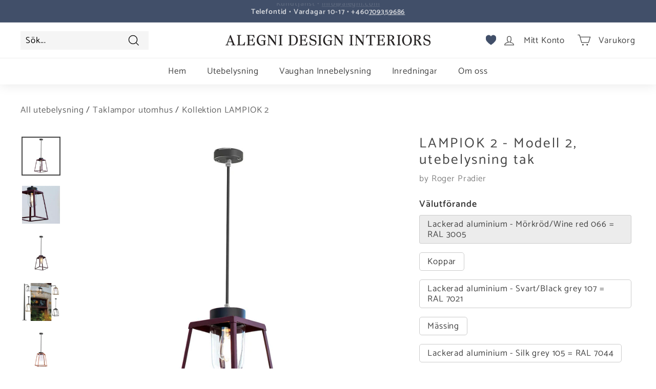

--- FILE ---
content_type: text/html; charset=utf-8
request_url: https://alegni.com/collections/modern-utebelysning-1/products/utebelysning-lampiok-2-modell-2-tak
body_size: 51810
content:
<!doctype html>
<html class="no-js" lang="sv" dir="ltr">
<head>
<!-- ><script id="Cookiebot" src="https://consent.cookiebot.com/uc.js" data-cbid="41b5c625-e25d-4e08-897d-e6f7d9966633" data-blockingmode="auto" type="text/javascript"></script> -->
<!-- Do not index the /Collection page -->


  <!-- Global site tag (gtag.js) - Google Analytics -->
<script async src="https://www.googletagmanager.com/gtag/js?id=UA-25049772-1"></script>
<script>
  window.dataLayer = window.dataLayer || [];
  function gtag(){dataLayer.push(arguments);}
  gtag('js', new Date());

  gtag('config', 'UA-25049772-1');
</script>
  
  <meta charset="utf-8">
  <meta http-equiv="X-UA-Compatible" content="IE=edge,chrome=1">
  <meta name="viewport" content="width=device-width,initial-scale=1">
  <meta name="theme-color" content="#414f69">
  <link rel="canonical" href="https://alegni.com/products/utebelysning-lampiok-2-modell-2-tak">
  <link rel="preload" as="style" href="//alegni.com/cdn/shop/t/4/assets/theme.css?v=24499537636594978391767435164">
  <link rel="preload" as="script" href="//alegni.com/cdn/shop/t/4/assets/theme.min.js?v=142180294906365401511642773635">
  <link rel="preconnect" href="https://cdn.shopify.com">
  <link rel="preconnect" href="https://fonts.shopifycdn.com">
  <link rel="dns-prefetch" href="https://productreviews.shopifycdn.com">
  <link rel="dns-prefetch" href="https://ajax.googleapis.com">
  <link rel="dns-prefetch" href="https://maps.googleapis.com">
  <link rel="dns-prefetch" href="https://maps.gstatic.com"><link rel="shortcut icon" href="//alegni.com/cdn/shop/files/Adi_kopia_32x32.png?v=1654689192" type="image/png" /><title>Modern utebelysning tak i hög skyddsklass - LAMPIOK 2 - Mässing
  
</title>
<meta name="description" content="Utebelysning för tak i modern stil - Kollektion LAMPIOK 2, mod 2 - Lackerad aluminium samt mässing &amp; koppar - Klar eller frostad glaskupa - Hög skyddsklass"><meta property="og:site_name" content="Alegni Design Interiors">
  <meta property="og:url" content="https://alegni.com/products/utebelysning-lampiok-2-modell-2-tak">
  <meta property="og:title" content="LAMPIOK 2 - Modell 2, utebelysning tak">
  <meta property="og:type" content="product">
  <meta property="og:description" content="Utebelysning för tak i modern stil - Kollektion LAMPIOK 2, mod 2 - Lackerad aluminium samt mässing &amp; koppar - Klar eller frostad glaskupa - Hög skyddsklass"><meta property="og:image" content="http://alegni.com/cdn/shop/products/Lampiok2_mod2-066_klar.png?v=1768807236">
    <meta property="og:image:secure_url" content="https://alegni.com/cdn/shop/products/Lampiok2_mod2-066_klar.png?v=1768807236">
    <meta property="og:image:width" content="1200">
    <meta property="og:image:height" content="1200"><meta name="twitter:site" content="@">
  <meta name="twitter:card" content="summary_large_image">
  <meta name="twitter:title" content="LAMPIOK 2 - Modell 2, utebelysning tak">
  <meta name="twitter:description" content="Utebelysning för tak i modern stil - Kollektion LAMPIOK 2, mod 2 - Lackerad aluminium samt mässing &amp; koppar - Klar eller frostad glaskupa - Hög skyddsklass">
<style data-shopify>@font-face {
  font-family: Catamaran;
  font-weight: 400;
  font-style: normal;
  font-display: swap;
  src: url("//alegni.com/cdn/fonts/catamaran/catamaran_n4.97787e924c88922c7d20919761339dda1e5276ad.woff2") format("woff2"),
       url("//alegni.com/cdn/fonts/catamaran/catamaran_n4.cfda140ba68e3253077b759e3de0d67c4d8b231e.woff") format("woff");
}

  @font-face {
  font-family: Catamaran;
  font-weight: 400;
  font-style: normal;
  font-display: swap;
  src: url("//alegni.com/cdn/fonts/catamaran/catamaran_n4.97787e924c88922c7d20919761339dda1e5276ad.woff2") format("woff2"),
       url("//alegni.com/cdn/fonts/catamaran/catamaran_n4.cfda140ba68e3253077b759e3de0d67c4d8b231e.woff") format("woff");
}


  @font-face {
  font-family: Catamaran;
  font-weight: 600;
  font-style: normal;
  font-display: swap;
  src: url("//alegni.com/cdn/fonts/catamaran/catamaran_n6.bdda57c9945578c369f45060b24055bf0da96177.woff2") format("woff2"),
       url("//alegni.com/cdn/fonts/catamaran/catamaran_n6.2b199b32c7eea81327d1d09343cfcc3e69495c42.woff") format("woff");
}

  
  
</style><link href="//alegni.com/cdn/shop/t/4/assets/theme.css?v=24499537636594978391767435164" rel="stylesheet" type="text/css" media="all" />
  <link href="//alegni.com/cdn/shop/t/4/assets/blog.css?v=68163530614879972531759475036" rel="stylesheet" type="text/css" media="all" />
<style data-shopify>:root {
    --typeHeaderPrimary: Catamaran;
    --typeHeaderFallback: sans-serif;
    --typeHeaderSize: 32px;
    --typeHeaderWeight: 400;
    --typeHeaderLineHeight: 1.2;
    --typeHeaderSpacing: 0.1em;

    --typeBasePrimary:Catamaran;
    --typeBaseFallback:sans-serif;
    --typeBaseSize: 17px;
    --typeBaseWeight: 400;
    --typeBaseSpacing: 0.05em;
    --typeBaseLineHeight: 1.2;

    --colorSmallImageBg: #ffffff;
    --colorSmallImageBgDark: #f7f7f7;
    --colorLargeImageBg: #ffffff;
    --colorLargeImageBgLight: #ffffff;

    --iconWeight: 3px;
    --iconLinecaps: miter;

    
      --buttonRadius: 0px;
      --btnPadding: 11px 20px;
    

    
      --roundness: 0px;
    

    
      --gridThickness: 0px;
    

    --productTileMargin: 3%;
    --collectionTileMargin: 0%;

    --swatchSize: 41px;
  }

  @media screen and (max-width: 768px) {
    :root {
      --typeBaseSize: 15px;

      
        --roundness: 0px;
        --btnPadding: 9px 17px;
      
    }
  }</style><script>
    document.documentElement.className = document.documentElement.className.replace('no-js', 'js');

    window.theme = window.theme || {};
    theme.routes = {
      home: "/",
      collections: "/collections",
      cart: "/cart.js",
      cartPage: "/cart",
      cartAdd: "/cart/add.js",
      cartChange: "/cart/change.js",
      search: "/search"
    };
    theme.strings = {
      soldOut: "Slutsåld",
      unavailable: "Inte tillgänglig",
      inStockLabel: "I lager",
      stockLabel: "Lågt lager - [count] varor kvar",
      willNotShipUntil: "Klar att skickas [date]",
      willBeInStockAfter: "Åter i lager [date]",
      waitingForStock: "Inventering på väg",
      savePrice: "Spara [saved_amount]",
      cartEmpty: "Din varukorg är för närvarande tom.",
      cartTermsConfirmation: " Du måste godkänna försäljningsvillkoren för att kunna checka ut",
      searchCollections: "Kollektioner",
      searchPages: "Sidor",
      searchArticles: "Artiklar:"
    };
    theme.settings = {
      dynamicVariantsEnable: true,
      cartType: "dropdown",
      isCustomerTemplate: false,
      moneyFormat: "{{amount_no_decimals}} kr",
      saveType: "percent",
      productImageSize: "square",
      productImageCover: false,
      predictiveSearch: true,
      predictiveSearchType: "product,article,page,collection",
      superScriptSetting: true,
      superScriptPrice: false,
      quickView: true,
      quickAdd: false,
      themeName: 'Expanse',
      themeVersion: "2.1.1"
    };
  </script>

  <script>window.performance && window.performance.mark && window.performance.mark('shopify.content_for_header.start');</script><meta name="google-site-verification" content="WBLCdEhvI86pG7Asfs0osJ5GfVUG3KdgpFJq-5Qikh4">
<meta name="facebook-domain-verification" content="jzi48y01e17ka4g0ym948krhc9k72y">
<meta name="facebook-domain-verification" content="zf6lvyigbowt2107wfvju7urhm62pq">
<meta name="google-site-verification" content="-PpBgHMEeGDysUNpxmozDB19ipqWP2r_nYV4WwxTncQ">
<meta id="shopify-digital-wallet" name="shopify-digital-wallet" content="/61355098361/digital_wallets/dialog">
<meta name="shopify-checkout-api-token" content="fcff19d01ed8401771034e4635fbf2ce">
<link rel="alternate" type="application/json+oembed" href="https://alegni.com/products/utebelysning-lampiok-2-modell-2-tak.oembed">
<script async="async" src="/checkouts/internal/preloads.js?locale=sv-SE"></script>
<script id="apple-pay-shop-capabilities" type="application/json">{"shopId":61355098361,"countryCode":"SE","currencyCode":"SEK","merchantCapabilities":["supports3DS"],"merchantId":"gid:\/\/shopify\/Shop\/61355098361","merchantName":"Alegni Design Interiors","requiredBillingContactFields":["postalAddress","email","phone"],"requiredShippingContactFields":["postalAddress","email","phone"],"shippingType":"shipping","supportedNetworks":["visa","masterCard","amex"],"total":{"type":"pending","label":"Alegni Design Interiors","amount":"1.00"},"shopifyPaymentsEnabled":true,"supportsSubscriptions":true}</script>
<script id="shopify-features" type="application/json">{"accessToken":"fcff19d01ed8401771034e4635fbf2ce","betas":["rich-media-storefront-analytics"],"domain":"alegni.com","predictiveSearch":true,"shopId":61355098361,"locale":"sv"}</script>
<script>var Shopify = Shopify || {};
Shopify.shop = "eclaireinteriors-se.myshopify.com";
Shopify.locale = "sv";
Shopify.currency = {"active":"SEK","rate":"1.0"};
Shopify.country = "SE";
Shopify.theme = {"name":"Alegni tema","id":130465071353,"schema_name":"Expanse","schema_version":"2.1.1","theme_store_id":null,"role":"main"};
Shopify.theme.handle = "null";
Shopify.theme.style = {"id":null,"handle":null};
Shopify.cdnHost = "alegni.com/cdn";
Shopify.routes = Shopify.routes || {};
Shopify.routes.root = "/";</script>
<script type="module">!function(o){(o.Shopify=o.Shopify||{}).modules=!0}(window);</script>
<script>!function(o){function n(){var o=[];function n(){o.push(Array.prototype.slice.apply(arguments))}return n.q=o,n}var t=o.Shopify=o.Shopify||{};t.loadFeatures=n(),t.autoloadFeatures=n()}(window);</script>
<script id="shop-js-analytics" type="application/json">{"pageType":"product"}</script>
<script defer="defer" async type="module" src="//alegni.com/cdn/shopifycloud/shop-js/modules/v2/client.init-shop-cart-sync_B-R_xLDe.sv.esm.js"></script>
<script defer="defer" async type="module" src="//alegni.com/cdn/shopifycloud/shop-js/modules/v2/chunk.common_BsFeNlWi.esm.js"></script>
<script type="module">
  await import("//alegni.com/cdn/shopifycloud/shop-js/modules/v2/client.init-shop-cart-sync_B-R_xLDe.sv.esm.js");
await import("//alegni.com/cdn/shopifycloud/shop-js/modules/v2/chunk.common_BsFeNlWi.esm.js");

  window.Shopify.SignInWithShop?.initShopCartSync?.({"fedCMEnabled":true,"windoidEnabled":true});

</script>
<script>(function() {
  var isLoaded = false;
  function asyncLoad() {
    if (isLoaded) return;
    isLoaded = true;
    var urls = ["https:\/\/dta54ss89rmpk.cloudfront.net\/get-form-script?shop_domain=eclaireinteriors-se.myshopify.com\u0026version=9\u0026shop=eclaireinteriors-se.myshopify.com","https:\/\/cdn.logbase.io\/lb-upsell-wrapper.js?shop=eclaireinteriors-se.myshopify.com","https:\/\/cdn.nfcube.com\/instafeed-33f2516eb13fa6813a7d702eaa767e82.js?shop=eclaireinteriors-se.myshopify.com","\/\/cdn.shopify.com\/proxy\/54b377f1433e405408eaa60377ba1209bd013cbb0592a8b78c883890e78efd9a\/bucket.useifsapp.com\/theme-files-min\/js\/ifs-script-tag-min.js?v=2\u0026shop=eclaireinteriors-se.myshopify.com\u0026sp-cache-control=cHVibGljLCBtYXgtYWdlPTkwMA","https:\/\/static2.rapidsearch.dev\/resultpage.js?shop=eclaireinteriors-se.myshopify.com"];
    for (var i = 0; i < urls.length; i++) {
      var s = document.createElement('script');
      s.type = 'text/javascript';
      s.async = true;
      s.src = urls[i];
      var x = document.getElementsByTagName('script')[0];
      x.parentNode.insertBefore(s, x);
    }
  };
  if(window.attachEvent) {
    window.attachEvent('onload', asyncLoad);
  } else {
    window.addEventListener('load', asyncLoad, false);
  }
})();</script>
<script id="__st">var __st={"a":61355098361,"offset":3600,"reqid":"e7dc8e16-3a08-40a8-ab65-fd5fc4019706-1768858259","pageurl":"alegni.com\/collections\/modern-utebelysning-1\/products\/utebelysning-lampiok-2-modell-2-tak","u":"8dc29b354fa4","p":"product","rtyp":"product","rid":7465490252025};</script>
<script>window.ShopifyPaypalV4VisibilityTracking = true;</script>
<script id="captcha-bootstrap">!function(){'use strict';const t='contact',e='account',n='new_comment',o=[[t,t],['blogs',n],['comments',n],[t,'customer']],c=[[e,'customer_login'],[e,'guest_login'],[e,'recover_customer_password'],[e,'create_customer']],r=t=>t.map((([t,e])=>`form[action*='/${t}']:not([data-nocaptcha='true']) input[name='form_type'][value='${e}']`)).join(','),a=t=>()=>t?[...document.querySelectorAll(t)].map((t=>t.form)):[];function s(){const t=[...o],e=r(t);return a(e)}const i='password',u='form_key',d=['recaptcha-v3-token','g-recaptcha-response','h-captcha-response',i],f=()=>{try{return window.sessionStorage}catch{return}},m='__shopify_v',_=t=>t.elements[u];function p(t,e,n=!1){try{const o=window.sessionStorage,c=JSON.parse(o.getItem(e)),{data:r}=function(t){const{data:e,action:n}=t;return t[m]||n?{data:e,action:n}:{data:t,action:n}}(c);for(const[e,n]of Object.entries(r))t.elements[e]&&(t.elements[e].value=n);n&&o.removeItem(e)}catch(o){console.error('form repopulation failed',{error:o})}}const l='form_type',E='cptcha';function T(t){t.dataset[E]=!0}const w=window,h=w.document,L='Shopify',v='ce_forms',y='captcha';let A=!1;((t,e)=>{const n=(g='f06e6c50-85a8-45c8-87d0-21a2b65856fe',I='https://cdn.shopify.com/shopifycloud/storefront-forms-hcaptcha/ce_storefront_forms_captcha_hcaptcha.v1.5.2.iife.js',D={infoText:'Skyddas av hCaptcha',privacyText:'Integritet',termsText:'Villkor'},(t,e,n)=>{const o=w[L][v],c=o.bindForm;if(c)return c(t,g,e,D).then(n);var r;o.q.push([[t,g,e,D],n]),r=I,A||(h.body.append(Object.assign(h.createElement('script'),{id:'captcha-provider',async:!0,src:r})),A=!0)});var g,I,D;w[L]=w[L]||{},w[L][v]=w[L][v]||{},w[L][v].q=[],w[L][y]=w[L][y]||{},w[L][y].protect=function(t,e){n(t,void 0,e),T(t)},Object.freeze(w[L][y]),function(t,e,n,w,h,L){const[v,y,A,g]=function(t,e,n){const i=e?o:[],u=t?c:[],d=[...i,...u],f=r(d),m=r(i),_=r(d.filter((([t,e])=>n.includes(e))));return[a(f),a(m),a(_),s()]}(w,h,L),I=t=>{const e=t.target;return e instanceof HTMLFormElement?e:e&&e.form},D=t=>v().includes(t);t.addEventListener('submit',(t=>{const e=I(t);if(!e)return;const n=D(e)&&!e.dataset.hcaptchaBound&&!e.dataset.recaptchaBound,o=_(e),c=g().includes(e)&&(!o||!o.value);(n||c)&&t.preventDefault(),c&&!n&&(function(t){try{if(!f())return;!function(t){const e=f();if(!e)return;const n=_(t);if(!n)return;const o=n.value;o&&e.removeItem(o)}(t);const e=Array.from(Array(32),(()=>Math.random().toString(36)[2])).join('');!function(t,e){_(t)||t.append(Object.assign(document.createElement('input'),{type:'hidden',name:u})),t.elements[u].value=e}(t,e),function(t,e){const n=f();if(!n)return;const o=[...t.querySelectorAll(`input[type='${i}']`)].map((({name:t})=>t)),c=[...d,...o],r={};for(const[a,s]of new FormData(t).entries())c.includes(a)||(r[a]=s);n.setItem(e,JSON.stringify({[m]:1,action:t.action,data:r}))}(t,e)}catch(e){console.error('failed to persist form',e)}}(e),e.submit())}));const S=(t,e)=>{t&&!t.dataset[E]&&(n(t,e.some((e=>e===t))),T(t))};for(const o of['focusin','change'])t.addEventListener(o,(t=>{const e=I(t);D(e)&&S(e,y())}));const B=e.get('form_key'),M=e.get(l),P=B&&M;t.addEventListener('DOMContentLoaded',(()=>{const t=y();if(P)for(const e of t)e.elements[l].value===M&&p(e,B);[...new Set([...A(),...v().filter((t=>'true'===t.dataset.shopifyCaptcha))])].forEach((e=>S(e,t)))}))}(h,new URLSearchParams(w.location.search),n,t,e,['guest_login'])})(!0,!0)}();</script>
<script integrity="sha256-4kQ18oKyAcykRKYeNunJcIwy7WH5gtpwJnB7kiuLZ1E=" data-source-attribution="shopify.loadfeatures" defer="defer" src="//alegni.com/cdn/shopifycloud/storefront/assets/storefront/load_feature-a0a9edcb.js" crossorigin="anonymous"></script>
<script data-source-attribution="shopify.dynamic_checkout.dynamic.init">var Shopify=Shopify||{};Shopify.PaymentButton=Shopify.PaymentButton||{isStorefrontPortableWallets:!0,init:function(){window.Shopify.PaymentButton.init=function(){};var t=document.createElement("script");t.src="https://alegni.com/cdn/shopifycloud/portable-wallets/latest/portable-wallets.sv.js",t.type="module",document.head.appendChild(t)}};
</script>
<script data-source-attribution="shopify.dynamic_checkout.buyer_consent">
  function portableWalletsHideBuyerConsent(e){var t=document.getElementById("shopify-buyer-consent"),n=document.getElementById("shopify-subscription-policy-button");t&&n&&(t.classList.add("hidden"),t.setAttribute("aria-hidden","true"),n.removeEventListener("click",e))}function portableWalletsShowBuyerConsent(e){var t=document.getElementById("shopify-buyer-consent"),n=document.getElementById("shopify-subscription-policy-button");t&&n&&(t.classList.remove("hidden"),t.removeAttribute("aria-hidden"),n.addEventListener("click",e))}window.Shopify?.PaymentButton&&(window.Shopify.PaymentButton.hideBuyerConsent=portableWalletsHideBuyerConsent,window.Shopify.PaymentButton.showBuyerConsent=portableWalletsShowBuyerConsent);
</script>
<script data-source-attribution="shopify.dynamic_checkout.cart.bootstrap">document.addEventListener("DOMContentLoaded",(function(){function t(){return document.querySelector("shopify-accelerated-checkout-cart, shopify-accelerated-checkout")}if(t())Shopify.PaymentButton.init();else{new MutationObserver((function(e,n){t()&&(Shopify.PaymentButton.init(),n.disconnect())})).observe(document.body,{childList:!0,subtree:!0})}}));
</script>
<script id='scb4127' type='text/javascript' async='' src='https://alegni.com/cdn/shopifycloud/privacy-banner/storefront-banner.js'></script><link id="shopify-accelerated-checkout-styles" rel="stylesheet" media="screen" href="https://alegni.com/cdn/shopifycloud/portable-wallets/latest/accelerated-checkout-backwards-compat.css" crossorigin="anonymous">
<style id="shopify-accelerated-checkout-cart">
        #shopify-buyer-consent {
  margin-top: 1em;
  display: inline-block;
  width: 100%;
}

#shopify-buyer-consent.hidden {
  display: none;
}

#shopify-subscription-policy-button {
  background: none;
  border: none;
  padding: 0;
  text-decoration: underline;
  font-size: inherit;
  cursor: pointer;
}

#shopify-subscription-policy-button::before {
  box-shadow: none;
}

      </style>

<script>window.performance && window.performance.mark && window.performance.mark('shopify.content_for_header.end');</script>

  <script src="//alegni.com/cdn/shop/t/4/assets/vendor-scripts-v1.js" defer="defer"></script>
  <script src="//alegni.com/cdn/shop/t/4/assets/theme.min.js?v=142180294906365401511642773635" defer="defer"></script><!--
  <style>
  /* Branding on the banner */
  a#CybotCookiebotDialogPoweredbyCybot,
  div#CybotCookiebotDialogPoweredByText {
    display: none;
  }
  /* Branding on the Privacy trigger */
  #CookiebotWidget .CookiebotWidget-body .CookiebotWidget-main-logo svg {
    display: none !important;
  }
  </style>
  <script>
function feedback() {
  const p = window.Shopify.customerPrivacy;
  console.log(`Tracking ${p.userCanBeTracked() ? "en" : "dis"}abled`);
}
window.Shopify.loadFeatures(
  [
    {
      name: "consent-tracking-api",
      version: "0.1",
    },
  ],
  function (error) {
    if (error) throw error;
    if ("Cookiebot" in window)
      window.Shopify.customerPrivacy.setTrackingConsent({
        "analytics": false,
        "marketing": false,
        "preferences": false,
        "sale_of_data": false,
      }, () => console.log("Awaiting consent")
    );
  }
);

window.addEventListener("CookiebotOnConsentReady", function () {
  const C = Cookiebot.consent,
      existConsentShopify = setInterval(function () {
        if (window.Shopify.customerPrivacy) {
          clearInterval(existConsentShopify);
          window.Shopify.customerPrivacy.setTrackingConsent({
            "analytics": C["statistics"],
            "marketing": C["marketing"],
            "preferences": C["preferences"],
            "sale_of_data": C["marketing"],
          }, () => console.log("Consent captured"))
        }
      }, 100);
});
</script>
-->
  


  <script type="text/javascript">
    window.RapidSearchAdmin = false;
  </script>


<!-- BEGIN app block: shopify://apps/powerful-form-builder/blocks/app-embed/e4bcb1eb-35b2-42e6-bc37-bfe0e1542c9d --><script type="text/javascript" hs-ignore data-cookieconsent="ignore">
  var Globo = Globo || {};
  var globoFormbuilderRecaptchaInit = function(){};
  var globoFormbuilderHcaptchaInit = function(){};
  window.Globo.FormBuilder = window.Globo.FormBuilder || {};
  window.Globo.FormBuilder.shop = {"configuration":{"money_format":"{{amount_no_decimals}} kr"},"pricing":{"features":{"bulkOrderForm":false,"cartForm":false,"fileUpload":2,"removeCopyright":false}},"settings":{"copyright":"Powered by <a href=\"https://globosoftware.net\" target=\"_blank\">Globo</a> <a href=\"https://apps.shopify.com/form-builder-contact-form\" target=\"_blank\">Form</a>","hideWaterMark":false,"reCaptcha":{"recaptchaType":"v2","siteKey":false,"languageCode":"sv"},"scrollTop":false,"additionalColumns":[]},"encryption_form_id":1,"url":"https://form.globosoftware.net/"};

  if(window.Globo.FormBuilder.shop.settings.customCssEnabled && window.Globo.FormBuilder.shop.settings.customCssCode){
    const customStyle = document.createElement('style');
    customStyle.type = 'text/css';
    customStyle.innerHTML = window.Globo.FormBuilder.shop.settings.customCssCode;
    document.head.appendChild(customStyle);
  }

  window.Globo.FormBuilder.forms = [];
    
      
      
      
      window.Globo.FormBuilder.forms[84932] = {"84932":{"header":{"active":true,"title":"Måttbeställ dina gardinstänger","description":"\u003cp\u003e\u003cspan style=\"color: rgb(34, 34, 34); background-color: rgb(255, 255, 255);\"\u003eFyll i nedan\u0026nbsp;formulär\u0026nbsp;för prisuppgift. Vi återkopplar till dig inom 1-2 dagar.\u003c\/span\u003e\u003c\/p\u003e"},"elements":[{"id":"text","type":"text","label":"Namn","placeholder":"","description":"","limitCharacters":false,"characters":100,"hideLabel":false,"keepPositionLabel":false,"required":true,"ifHideLabel":false,"inputIcon":"","columnWidth":50},{"id":"email","type":"email","label":"Mailadress","placeholder":"","description":"","limitCharacters":false,"characters":100,"hideLabel":false,"keepPositionLabel":false,"required":true,"ifHideLabel":false,"inputIcon":"","columnWidth":50},{"id":"phone","type":"phone","label":"Tel","placeholder":"","description":"","validatePhone":false,"onlyShowFlag":false,"defaultCountryCode":"us","limitCharacters":false,"characters":100,"hideLabel":false,"keepPositionLabel":false,"required":true,"ifHideLabel":false,"inputIcon":"","columnWidth":50},{"id":"number","type":"number","label":"Postnr. för fraktkostnad","placeholder":"","description":"","limitCharacters":false,"characters":100,"hideLabel":false,"keepPositionLabel":false,"required":true,"ifHideLabel":false,"inputIcon":"","columnWidth":50},{"id":"text-2","type":"text","label":"Kollektionens namn samt diameter","placeholder":"","description":"","limitCharacters":false,"characters":100,"hideLabel":false,"keepPositionLabel":false,"required":true,"ifHideLabel":false,"inputIcon":"","columnWidth":50},{"id":"text-3","type":"text","label":"Material eller färg","placeholder":"","description":"","limitCharacters":false,"characters":100,"hideLabel":false,"keepPositionLabel":false,"required":true,"ifHideLabel":false,"inputIcon":"","columnWidth":50},{"id":"text-4","type":"text","label":"Gardinstång - ange längd i cm","placeholder":"","description":"","limitCharacters":false,"characters":100,"hideLabel":false,"keepPositionLabel":false,"required":true,"ifHideLabel":false,"inputIcon":"","columnWidth":50},{"id":"text-5","type":"text","label":"Ringar - ange modell + antal","placeholder":"","description":"","limitCharacters":false,"characters":100,"hideLabel":false,"keepPositionLabel":false,"required":true,"ifHideLabel":false,"inputIcon":"","columnWidth":50},{"id":"text-6","type":"text","label":"Vägghållare - ange modell + antal","placeholder":"","description":"","limitCharacters":false,"characters":100,"hideLabel":false,"keepPositionLabel":false,"required":true,"ifHideLabel":false,"inputIcon":"","columnWidth":50},{"id":"text-7","type":"text","label":"Avstånd från vägg till gardin - ange i cm","placeholder":"","description":"","limitCharacters":false,"characters":100,"hideLabel":false,"keepPositionLabel":false,"required":true,"ifHideLabel":false,"inputIcon":"","columnWidth":50},{"id":"textarea","type":"textarea","label":"Mer information","placeholder":"","description":"Här kan du specificera uppgifterna om det gäller fler stänger eller om du vill lägga till information","limitCharacters":false,"characters":100,"hideLabel":false,"keepPositionLabel":false,"required":false,"ifHideLabel":false,"columnWidth":100}],"add-elements":null,"footer":{"description":"\u003cp\u003e\u003cbr\u003e\u003c\/p\u003e","previousText":"Previous","nextText":"Next","submitText":"Skicka","resetButton":false,"resetButtonText":"Reset","submitFullWidth":false,"submitAlignment":"left"},"mail":{"admin":null,"customer":{"enable":true,"emailType":"elementEmail","selectEmail":"onlyEmail","emailId":"email","emailConditional":false,"note":"You can use variables which will help you create a dynamic content","subject":"Thanks for submitting","content":"\u003ctable class=\"header row\" style=\"width: 100%; border-spacing: 0; border-collapse: collapse; margin: 40px 0 20px;\"\u003e\n\u003ctbody\u003e\n\u003ctr\u003e\n\u003ctd class=\"header__cell\" style=\"font-family: -apple-system, BlinkMacSystemFont, Roboto, Oxygen, Ubuntu, Cantarell, Fira Sans, Droid Sans, Helvetica Neue, sans-serif;\"\u003e\u003ccenter\u003e\n\u003ctable class=\"container\" style=\"width: 559px; text-align: left; border-spacing: 0px; border-collapse: collapse; margin: 0px auto;\"\u003e\n\u003ctbody\u003e\n\u003ctr\u003e\n\u003ctd style=\"font-family: -apple-system, BlinkMacSystemFont, Roboto, Oxygen, Ubuntu, Cantarell, 'Fira Sans', 'Droid Sans', 'Helvetica Neue', sans-serif; width: 544.219px;\"\u003e\n\u003ctable class=\"row\" style=\"width: 100%; border-spacing: 0; border-collapse: collapse;\"\u003e\n\u003ctbody\u003e\n\u003ctr\u003e\n\u003ctd class=\"shop-name__cell\" style=\"font-family: -apple-system, BlinkMacSystemFont, Roboto, Oxygen, Ubuntu, Cantarell, Fira Sans, Droid Sans, Helvetica Neue, sans-serif;\"\u003e\n\u003ch1 class=\"shop-name__text\" style=\"font-weight: normal; font-size: 30px; color: #333; margin: 0;\"\u003e\u003ca class=\"shop_name\" target=\"_blank\" rel=\"noopener\"\u003eShop\u003c\/a\u003e\u003c\/h1\u003e\n\u003c\/td\u003e\n\u003ctd class=\"order-number__cell\" style=\"font-family: -apple-system, BlinkMacSystemFont, Roboto, Oxygen, Ubuntu, Cantarell, Fira Sans, Droid Sans, Helvetica Neue, sans-serif; font-size: 14px; color: #999;\" align=\"right\"\u003e\u0026nbsp;\u003c\/td\u003e\n\u003c\/tr\u003e\n\u003c\/tbody\u003e\n\u003c\/table\u003e\n\u003c\/td\u003e\n\u003c\/tr\u003e\n\u003c\/tbody\u003e\n\u003c\/table\u003e\n\u003c\/center\u003e\u003c\/td\u003e\n\u003c\/tr\u003e\n\u003c\/tbody\u003e\n\u003c\/table\u003e\n\u003ctable class=\"row content\" style=\"width: 100%; border-spacing: 0; border-collapse: collapse;\"\u003e\n\u003ctbody\u003e\n\u003ctr\u003e\n\u003ctd class=\"content__cell\" style=\"font-family: -apple-system, BlinkMacSystemFont, Roboto, Oxygen, Ubuntu, Cantarell, Fira Sans, Droid Sans, Helvetica Neue, sans-serif; padding-bottom: 40px;\"\u003e\u003ccenter\u003e\n\u003ctable class=\"container\" style=\"width: 560px; text-align: left; border-spacing: 0; border-collapse: collapse; margin: 0 auto;\"\u003e\n\u003ctbody\u003e\n\u003ctr\u003e\n\u003ctd style=\"font-family: -apple-system, BlinkMacSystemFont, Roboto, Oxygen, Ubuntu, Cantarell, Fira Sans, Droid Sans, Helvetica Neue, sans-serif;\"\u003e\n\u003ch2 class=\"quote-heading\" style=\"font-weight: normal; font-size: 24px; margin: 0 0 10px;\"\u003eThanks for your submission\u003c\/h2\u003e\n\u003cp class=\"quote-heading-message\"\u003eHi, we are getting your submission. We will get back to you shortly.\u003c\/p\u003e\n\u003c\/td\u003e\n\u003c\/tr\u003e\n\u003c\/tbody\u003e\n\u003c\/table\u003e\n\u003ctable class=\"row section\" style=\"width: 100%; border-spacing: 0; border-collapse: collapse; border-top-width: 1px; border-top-color: #e5e5e5; border-top-style: solid;\"\u003e\n\u003ctbody\u003e\n\u003ctr\u003e\n\u003ctd class=\"section__cell\" style=\"font-family: -apple-system, BlinkMacSystemFont, Roboto, Oxygen, Ubuntu, Cantarell, Fira Sans, Droid Sans, Helvetica Neue, sans-serif; padding: 40px 0;\"\u003e\u003ccenter\u003e\n\u003ctable class=\"container\" style=\"width: 560px; text-align: left; border-spacing: 0; border-collapse: collapse; margin: 0 auto;\"\u003e\n\u003ctbody\u003e\n\u003ctr\u003e\n\u003ctd style=\"font-family: -apple-system, BlinkMacSystemFont, Roboto, Oxygen, Ubuntu, Cantarell, Fira Sans, Droid Sans, Helvetica Neue, sans-serif;\"\u003e\n\u003ch3 class=\"more-information\"\u003eMore information\u003c\/h3\u003e\n\u003cp\u003e{{data}}\u003c\/p\u003e\n\u003c\/td\u003e\n\u003c\/tr\u003e\n\u003c\/tbody\u003e\n\u003c\/table\u003e\n\u003c\/center\u003e\u003c\/td\u003e\n\u003c\/tr\u003e\n\u003c\/tbody\u003e\n\u003c\/table\u003e\n\u003ctable class=\"row footer\" style=\"width: 100%; border-spacing: 0; border-collapse: collapse; border-top-width: 1px; border-top-color: #e5e5e5; border-top-style: solid;\"\u003e\n\u003ctbody\u003e\n\u003ctr\u003e\n\u003ctd class=\"footer__cell\" style=\"font-family: -apple-system, BlinkMacSystemFont, Roboto, Oxygen, Ubuntu, Cantarell, Fira Sans, Droid Sans, Helvetica Neue, sans-serif; padding: 35px 0;\"\u003e\u003ccenter\u003e\n\u003ctable class=\"container\" style=\"width: 560px; text-align: left; border-spacing: 0; border-collapse: collapse; margin: 0 auto;\"\u003e\n\u003ctbody\u003e\n\u003ctr\u003e\n\u003ctd style=\"font-family: -apple-system, BlinkMacSystemFont, Roboto, Oxygen, Ubuntu, Cantarell, Fira Sans, Droid Sans, Helvetica Neue, sans-serif;\"\u003e\n\u003cp class=\"contact\" style=\"text-align: center;\"\u003eIf you have any questions, reply to this email or contact us at \u003ca href=\"mailto:info@alegni.com\"\u003einfo@alegni.com\u003c\/a\u003e\u003c\/p\u003e\n\u003c\/td\u003e\n\u003c\/tr\u003e\n\u003ctr\u003e\n\u003ctd style=\"font-family: -apple-system, BlinkMacSystemFont, Roboto, Oxygen, Ubuntu, Cantarell, Fira Sans, Droid Sans, Helvetica Neue, sans-serif;\"\u003e\n\u003cp class=\"disclaimer__subtext\" style=\"color: #999; line-height: 150%; font-size: 14px; margin: 0; text-align: center;\"\u003eClick \u003ca href=\"[UNSUBSCRIBEURL]\"\u003ehere\u003c\/a\u003e to unsubscribe\u003c\/p\u003e\n\u003c\/td\u003e\n\u003c\/tr\u003e\n\u003c\/tbody\u003e\n\u003c\/table\u003e\n\u003c\/center\u003e\u003c\/td\u003e\n\u003c\/tr\u003e\n\u003c\/tbody\u003e\n\u003c\/table\u003e\n\u003c\/center\u003e\u003c\/td\u003e\n\u003c\/tr\u003e\n\u003c\/tbody\u003e\n\u003c\/table\u003e","islimitWidth":false,"maxWidth":"600"}},"appearance":{"layout":"boxed","width":"607","style":"classic","mainColor":"rgba(252,236,236,1)","headingColor":"#000","labelColor":"#000","descriptionColor":"#6c757d","optionColor":"#000","paragraphColor":"#000","paragraphBackground":"#fff","background":"color","backgroundColor":"#FFF","backgroundImage":"","backgroundImageAlignment":"middle","floatingIcon":"\u003csvg aria-hidden=\"true\" focusable=\"false\" data-prefix=\"far\" data-icon=\"envelope\" class=\"svg-inline--fa fa-envelope fa-w-16\" role=\"img\" xmlns=\"http:\/\/www.w3.org\/2000\/svg\" viewBox=\"0 0 512 512\"\u003e\u003cpath fill=\"currentColor\" d=\"M464 64H48C21.49 64 0 85.49 0 112v288c0 26.51 21.49 48 48 48h416c26.51 0 48-21.49 48-48V112c0-26.51-21.49-48-48-48zm0 48v40.805c-22.422 18.259-58.168 46.651-134.587 106.49-16.841 13.247-50.201 45.072-73.413 44.701-23.208.375-56.579-31.459-73.413-44.701C106.18 199.465 70.425 171.067 48 152.805V112h416zM48 400V214.398c22.914 18.251 55.409 43.862 104.938 82.646 21.857 17.205 60.134 55.186 103.062 54.955 42.717.231 80.509-37.199 103.053-54.947 49.528-38.783 82.032-64.401 104.947-82.653V400H48z\"\u003e\u003c\/path\u003e\u003c\/svg\u003e","floatingText":"","displayOnAllPage":false,"position":"bottom right","formType":"normalForm","newTemplate":false},"reCaptcha":{"enable":false,"note":"Please make sure that you have set Google reCaptcha v2 Site key and Secret key in \u003ca href=\"\/admin\/settings\"\u003eSettings\u003c\/a\u003e"},"errorMessage":{"required":"Please fill in field","invalid":"Invalid","invalidName":"Invalid name","invalidEmail":"Invalid email","invalidURL":"Invalid URL","invalidPhone":"Invalid phone","invalidNumber":"Invalid number","invalidPassword":"Invalid password","confirmPasswordNotMatch":"Confirmed password doesn't match","customerAlreadyExists":"Customer already exists","fileSizeLimit":"File size limit exceeded","fileNotAllowed":"File extension not allowed","requiredCaptcha":"Please, enter the captcha","requiredProducts":"Please select product","limitQuantity":"The number of products left in stock has been exceeded","shopifyInvalidPhone":"phone - Enter a valid phone number to use this delivery method","shopifyPhoneHasAlready":"phone - Phone has already been taken","shopifyInvalidProvice":"addresses.province - is not valid","otherError":"Something went wrong, please try again"},"afterSubmit":{"action":"clearForm","message":"\u003ch4\u003e\u0026nbsp;\u003c\/h4\u003e\n\u003cp\u003eHej\u003c\/p\u003e\n\u003cp\u003eTack f\u0026ouml;r att du kontaktar oss g\u0026auml;llande v\u0026aring;ra m\u0026aring;ttbest\u0026auml;llda gardinst\u0026auml;nger.\u003c\/p\u003e\n\u003cp\u003eVi kommer nu att att ta fram en pris baserat p\u0026aring; dina uppgifter i formul\u0026auml;ret som vi har f\u0026aring;tt skickat till oss och ber\u0026auml;knar att \u0026aring;terkomma inom 1-2 dagar.\u003c\/p\u003e\n\u003cp\u003eOm vi beh\u0026ouml;ver kompletterande uppgifter kontaktar vi dig!\u003c\/p\u003e\n\u003cp\u003e\u0026nbsp;\u003c\/p\u003e\n\u003cdiv class=\"ApplePlainTextBody\" style=\"font-size: 13px; font-family: Helvetica;\"\u003eV\u0026auml;nliga h\u0026auml;lsningar\u003c\/div\u003e\n\u003cdiv class=\"ApplePlainTextBody\" style=\"font-size: 13px; font-family: Helvetica;\"\u003e\u0026nbsp;\u003c\/div\u003e\n\u003cdiv class=\"ApplePlainTextBody\" style=\"font-size: 13px; font-family: Helvetica;\"\u003eAlegni Design Interiors\u003cbr \/\u003eHead of Sales \u0026amp; Design\u003cbr \/\u003eTel: +46 0709359686\u003c\/div\u003e\n\u003cdiv class=\"ApplePlainTextBody\" style=\"font-size: 13px; font-family: Helvetica;\"\u003e\u003cbr \/\u003e\u003cbr \/\u003e\u003c\/div\u003e\n\u003cdiv class=\"ApplePlainTextBody\" style=\"font-size: 13px; font-family: Helvetica;\"\u003e\u003cbr \/\u003eV\u0026aring;r studio adress - \u0026Ouml;ppet enligt tidsbokning\u003cbr \/\u003eAlegni Design Interiors\u003cbr \/\u003eMellang\u0026aring;rdsv\u0026auml;gen 9\u003cbr \/\u003e191 44 Sollentuna\u003c\/div\u003e\n\u003cdiv class=\"ApplePlainTextBody\" style=\"font-size: 13px; font-family: Helvetica;\"\u003e\u0026nbsp;\u003c\/div\u003e\n\u003cp\u003e\u0026nbsp;\u003c\/p\u003e","redirectUrl":"","enableGa":false,"gaEventCategory":"Form Builder by Globo","gaEventAction":"Submit","gaEventLabel":"Contact us form","enableFpx":false,"fpxTrackerName":""},"integration":{"shopify":{"createAccount":false,"ifExist":"returnError","showMessage":false,"messageRedirectToLogin":"You already registered. Click \u003ca href=\"\/account\/login\"\u003ehere\u003c\/a\u003e to login","sendEmailInvite":false,"acceptsMarketing":false,"overwriteCustomerExisting":true,"note":"Learn \u003ca href=\"https:\/\/www.google.com\/\" target=\"_blank\"\u003ehow to connect\u003c\/a\u003e form elements to Shopify customer data","integrationElements":{"email-7":"email","email-9":"email","email-8":"email","textarea-2":"additional.textarea","email-2":"email","email-3":"email","email-4":"email","email-5":"email","text":"additional.ditt_namn","email":"email","phone":"phone","number":"additional.number","text-2":"additional.text_1","text-3":"additional.text_2","text-4":"additional.text_3","text-5":"additional.text_4","text-6":"additional.text_5","text-7":"additional.text_6","textarea":"additional.mer_information"}},"mailChimp":{"loading":"","enable":false,"list":false,"note":"Learn \u003ca href=\"https:\/\/www.google.com\/\" target=\"_blank\"\u003ehow to connect\u003c\/a\u003e form elements to Mailchimp subscriber data","integrationElements":[]},"klaviyo":{"loading":"","enable":false,"list":false,"note":"Learn \u003ca href=\"https:\/\/www.google.com\/\" target=\"_blank\"\u003ehow to connect\u003c\/a\u003e form elements to Klaviyo subscriber data","integrationElements":{"klaviyoemail":"","first_name":{"val":"","option":""},"last_name":{"val":"","option":""},"title":{"val":"","option":""},"organization":{"val":"","option":""},"phone_number":{"val":"","option":""},"address1":{"val":"","option":""},"address2":{"val":"","option":""},"city":{"val":"","option":""},"region":{"val":"","option":""},"zip":{"val":"","option":""},"country":{"val":"","option":""},"latitude":{"val":"","option":""},"longitude":{"val":"","option":""}}},"zapier":{"enable":false,"webhookUrl":""},"hubspot":{"loading":"","enable":false,"list":false,"integrationElements":[]},"omnisend":{"loading":"","enable":false,"integrationElements":{"email":{"val":"","option":""},"firstName":{"val":"","option":""},"lastName":{"val":"","option":""},"status":{"val":"","option":""},"country":{"val":"","option":""},"state":{"val":"","option":""},"city":{"val":"","option":""},"phone":{"val":"","option":""},"postalCode":{"val":"","option":""},"gender":{"val":"","option":""},"birthdate":{"val":"","option":""},"tags":{"val":"","option":""},"customProperties1":{"val":"","option":""},"customProperties2":{"val":"","option":""},"customProperties3":{"val":"","option":""},"customProperties4":{"val":"","option":""},"customProperties5":{"val":"","option":""}}},"getresponse":{"loading":"","enable":false,"list":false,"integrationElements":{"email":{"val":"","option":""},"name":{"val":"","option":""},"gender":{"val":"","option":""},"birthdate":{"val":"","option":""},"company":{"val":"","option":""},"city":{"val":"","option":""},"state":{"val":"","option":""},"street":{"val":"","option":""},"postal_code":{"val":"","option":""},"country":{"val":"","option":""},"phone":{"val":"","option":""},"fax":{"val":"","option":""},"comment":{"val":"","option":""},"ref":{"val":"","option":""},"url":{"val":"","option":""},"tags":{"val":"","option":""},"dayOfCycle":{"val":"","option":""},"scoring":{"val":"","option":""}}},"sendinblue":{"loading":"","enable":false,"list":false,"integrationElements":[]},"campaignmonitor":{"loading":"","enable":false,"list":false,"integrationElements":[]},"activecampaign":{"loading":"","enable":false,"list":[],"integrationElements":[]},"googleCalendar":{"loading":"","enable":false,"list":"","integrationElements":{"starttime":"","endtime":"","summary":"","location":"","description":"","attendees":""}},"googleSheet":{"loading":"","enable":false,"spreadsheetdestination":"","listFields":["phone","number","text-2","text-3","text-4","text-5","text-6","text-7"],"submissionIp":false}},"accountPage":{"showAccountDetail":false,"registrationPage":false,"editAccountPage":false,"header":"Header","active":false,"title":"Account details","headerDescription":"Fill out the form to change account information","afterUpdate":"Message after update","message":"\u003ch5\u003eAccount edited successfully!\u003c\/h5\u003e","footer":"Footer","updateText":"Update","footerDescription":""},"publish":{"requiredLogin":false,"requiredLoginMessage":"Please \u003ca href=\"\/account\/login\" title=\"login\"\u003elogin\u003c\/a\u003e to continue","publishType":"embedCode","embedCode":"\u003cdiv class=\"globo-formbuilder\" data-id=\"ODQ5MzI=\"\u003e\u003c\/div\u003e","shortCode":"{formbuilder:ODQ5MzI=}","popup":"\u003cbutton class=\"globo-formbuilder-open\" data-id=\"ODQ5MzI=\"\u003eOpen form\u003c\/button\u003e","lightbox":"\u003cdiv class=\"globo-form-publish-modal lightbox hidden\" data-id=\"ODQ5MzI=\"\u003e\u003cdiv class=\"globo-form-modal-content\"\u003e\u003cdiv class=\"globo-formbuilder\" data-id=\"ODQ5MzI=\"\u003e\u003c\/div\u003e\u003c\/div\u003e\u003c\/div\u003e","enableAddShortCode":false,"selectPage":"index","selectPositionOnPage":"top","selectTime":"forever","setCookie":"1","setCookieHours":"1","setCookieWeeks":"1"},"isStepByStepForm":false,"html":"\n\u003cdiv class=\"globo-form boxed-form globo-form-id-84932\"\u003e\n\u003cstyle\u003e\n.globo-form-id-84932 .globo-form-app{\n    max-width: 607px;\n    width: -webkit-fill-available;\n    \n    background-color: #FFF;\n    \n    \n}\n\n.globo-form-id-84932 .globo-form-app .globo-heading{\n    color: #000\n}\n.globo-form-id-84932 .globo-form-app .globo-description,\n.globo-form-id-84932 .globo-form-app .header .globo-description{\n    color: #6c757d\n}\n.globo-form-id-84932 .globo-form-app .globo-label,\n.globo-form-id-84932 .globo-form-app .globo-form-control label.globo-label,\n.globo-form-id-84932 .globo-form-app .globo-form-control label.globo-label span.label-content{\n    color: #000;\n    text-align: left !important;\n}\n.globo-form-id-84932 .globo-form-app .globo-label.globo-position-label{\n    height: 20px !important;\n}\n.globo-form-id-84932 .globo-form-app .globo-form-control .help-text.globo-description{\n    color: #6c757d\n}\n.globo-form-id-84932 .globo-form-app .globo-form-control .checkbox-wrapper .globo-option,\n.globo-form-id-84932 .globo-form-app .globo-form-control .radio-wrapper .globo-option\n{\n    color: #000\n}\n.globo-form-id-84932 .globo-form-app .footer{\n    text-align:left;\n}\n.globo-form-id-84932 .globo-form-app .footer button{\n    border:1px solid rgba(252,236,236,1);\n    \n}\n.globo-form-id-84932 .globo-form-app .footer button.submit,\n.globo-form-id-84932 .globo-form-app .footer button.checkout,\n.globo-form-id-84932 .globo-form-app .footer button.action.loading .spinner{\n    background-color: rgba(252,236,236,1);\n    color : #000000;\n}\n.globo-form-id-84932 .globo-form-app .globo-form-control .star-rating\u003efieldset:not(:checked)\u003elabel:before {\n    content: url('data:image\/svg+xml; utf8, \u003csvg aria-hidden=\"true\" focusable=\"false\" data-prefix=\"far\" data-icon=\"star\" class=\"svg-inline--fa fa-star fa-w-18\" role=\"img\" xmlns=\"http:\/\/www.w3.org\/2000\/svg\" viewBox=\"0 0 576 512\"\u003e\u003cpath fill=\"rgba(252,236,236,1)\" d=\"M528.1 171.5L382 150.2 316.7 17.8c-11.7-23.6-45.6-23.9-57.4 0L194 150.2 47.9 171.5c-26.2 3.8-36.7 36.1-17.7 54.6l105.7 103-25 145.5c-4.5 26.3 23.2 46 46.4 33.7L288 439.6l130.7 68.7c23.2 12.2 50.9-7.4 46.4-33.7l-25-145.5 105.7-103c19-18.5 8.5-50.8-17.7-54.6zM388.6 312.3l23.7 138.4L288 385.4l-124.3 65.3 23.7-138.4-100.6-98 139-20.2 62.2-126 62.2 126 139 20.2-100.6 98z\"\u003e\u003c\/path\u003e\u003c\/svg\u003e');\n}\n.globo-form-id-84932 .globo-form-app .globo-form-control .star-rating\u003efieldset\u003einput:checked ~ label:before {\n    content: url('data:image\/svg+xml; utf8, \u003csvg aria-hidden=\"true\" focusable=\"false\" data-prefix=\"fas\" data-icon=\"star\" class=\"svg-inline--fa fa-star fa-w-18\" role=\"img\" xmlns=\"http:\/\/www.w3.org\/2000\/svg\" viewBox=\"0 0 576 512\"\u003e\u003cpath fill=\"rgba(252,236,236,1)\" d=\"M259.3 17.8L194 150.2 47.9 171.5c-26.2 3.8-36.7 36.1-17.7 54.6l105.7 103-25 145.5c-4.5 26.3 23.2 46 46.4 33.7L288 439.6l130.7 68.7c23.2 12.2 50.9-7.4 46.4-33.7l-25-145.5 105.7-103c19-18.5 8.5-50.8-17.7-54.6L382 150.2 316.7 17.8c-11.7-23.6-45.6-23.9-57.4 0z\"\u003e\u003c\/path\u003e\u003c\/svg\u003e');\n}\n.globo-form-id-84932 .globo-form-app .globo-form-control .star-rating\u003efieldset:not(:checked)\u003elabel:hover:before,\n.globo-form-id-84932 .globo-form-app .globo-form-control .star-rating\u003efieldset:not(:checked)\u003elabel:hover ~ label:before{\n    content : url('data:image\/svg+xml; utf8, \u003csvg aria-hidden=\"true\" focusable=\"false\" data-prefix=\"fas\" data-icon=\"star\" class=\"svg-inline--fa fa-star fa-w-18\" role=\"img\" xmlns=\"http:\/\/www.w3.org\/2000\/svg\" viewBox=\"0 0 576 512\"\u003e\u003cpath fill=\"rgba(252,236,236,1)\" d=\"M259.3 17.8L194 150.2 47.9 171.5c-26.2 3.8-36.7 36.1-17.7 54.6l105.7 103-25 145.5c-4.5 26.3 23.2 46 46.4 33.7L288 439.6l130.7 68.7c23.2 12.2 50.9-7.4 46.4-33.7l-25-145.5 105.7-103c19-18.5 8.5-50.8-17.7-54.6L382 150.2 316.7 17.8c-11.7-23.6-45.6-23.9-57.4 0z\"\u003e\u003c\/path\u003e\u003c\/svg\u003e')\n}\n.globo-form-id-84932 .globo-form-app .globo-form-control .radio-wrapper .radio-input:checked ~ .radio-label:after {\n    background: rgba(252,236,236,1);\n    background: radial-gradient(rgba(252,236,236,1) 40%, #fff 45%);\n}\n.globo-form-id-84932 .globo-form-app .globo-form-control .checkbox-wrapper .checkbox-input:checked ~ .checkbox-label:before {\n    border-color: rgba(252,236,236,1);\n    box-shadow: 0 4px 6px rgba(50,50,93,0.11), 0 1px 3px rgba(0,0,0,0.08);\n    background-color: rgba(252,236,236,1);\n}\n.globo-form-id-84932 .globo-form-app .step.-completed .step__number,\n.globo-form-id-84932 .globo-form-app .line.-progress,\n.globo-form-id-84932 .globo-form-app .line.-start{\n    background-color: rgba(252,236,236,1);\n}\n.globo-form-id-84932 .globo-form-app .checkmark__check,\n.globo-form-id-84932 .globo-form-app .checkmark__circle{\n    stroke: rgba(252,236,236,1);\n}\n.globo-form-id-84932 .floating-button{\n    background-color: rgba(252,236,236,1);\n}\n.globo-form-id-84932 .globo-form-app .globo-form-control .checkbox-wrapper .checkbox-input ~ .checkbox-label:before,\n.globo-form-app .globo-form-control .radio-wrapper .radio-input ~ .radio-label:after{\n    border-color : rgba(252,236,236,1);\n}\n.globo-form-id-84932 .flatpickr-day.selected, \n.globo-form-id-84932 .flatpickr-day.startRange, \n.globo-form-id-84932 .flatpickr-day.endRange, \n.globo-form-id-84932 .flatpickr-day.selected.inRange, \n.globo-form-id-84932 .flatpickr-day.startRange.inRange, \n.globo-form-id-84932 .flatpickr-day.endRange.inRange, \n.globo-form-id-84932 .flatpickr-day.selected:focus, \n.globo-form-id-84932 .flatpickr-day.startRange:focus, \n.globo-form-id-84932 .flatpickr-day.endRange:focus, \n.globo-form-id-84932 .flatpickr-day.selected:hover, \n.globo-form-id-84932 .flatpickr-day.startRange:hover, \n.globo-form-id-84932 .flatpickr-day.endRange:hover, \n.globo-form-id-84932 .flatpickr-day.selected.prevMonthDay, \n.globo-form-id-84932 .flatpickr-day.startRange.prevMonthDay, \n.globo-form-id-84932 .flatpickr-day.endRange.prevMonthDay, \n.globo-form-id-84932 .flatpickr-day.selected.nextMonthDay, \n.globo-form-id-84932 .flatpickr-day.startRange.nextMonthDay, \n.globo-form-id-84932 .flatpickr-day.endRange.nextMonthDay {\n    background: rgba(252,236,236,1);\n    border-color: rgba(252,236,236,1);\n}\n.globo-form-id-84932 .globo-paragraph,\n.globo-form-id-84932 .globo-paragraph * {\n    background: #fff !important;\n    color: #000 !important;\n    width: 100%!important;\n}\n\u003c\/style\u003e\n\u003cdiv class=\"globo-form-app boxed-layout\"\u003e\n    \u003cdiv class=\"header dismiss hidden\" onclick=\"Globo.FormBuilder.closeModalForm(this)\"\u003e\n        \u003csvg viewBox=\"0 0 20 20\" class=\"\" focusable=\"false\" aria-hidden=\"true\"\u003e\u003cpath d=\"M11.414 10l4.293-4.293a.999.999 0 1 0-1.414-1.414L10 8.586 5.707 4.293a.999.999 0 1 0-1.414 1.414L8.586 10l-4.293 4.293a.999.999 0 1 0 1.414 1.414L10 11.414l4.293 4.293a.997.997 0 0 0 1.414 0 .999.999 0 0 0 0-1.414L11.414 10z\" fill-rule=\"evenodd\"\u003e\u003c\/path\u003e\u003c\/svg\u003e\n    \u003c\/div\u003e\n    \u003cform class=\"g-container\" novalidate action=\"\/api\/front\/form\/84932\/send\" method=\"POST\" enctype=\"multipart\/form-data\" data-id=84932\u003e\n        \n            \n            \u003cdiv class=\"header\"\u003e\n                \u003ch3 class=\"title globo-heading\"\u003eMåttbeställ dina gardinstänger\u003c\/h3\u003e\n                \n                \u003cdiv class=\"description globo-description\"\u003e\u003cp\u003e\u003cspan style=\"color: rgb(34, 34, 34); background-color: rgb(255, 255, 255);\"\u003eFyll i nedan\u0026nbsp;formulär\u0026nbsp;för prisuppgift. Vi återkopplar till dig inom 1-2 dagar.\u003c\/span\u003e\u003c\/p\u003e\u003c\/div\u003e\n                \n            \u003c\/div\u003e\n            \n        \n        \n            \u003cdiv class=\"content flex-wrap block-container\" data-id=84932\u003e\n                \n                    \n                        \n\n\n\n\n\n\n\n\n\n\u003cdiv class=\"globo-form-control layout-2-column\" \u003e\n    \u003clabel for=\"84932-text\" class=\"classic-label globo-label \"\u003e\u003cspan class=\"label-content\" data-label=\"Namn\"\u003eNamn\u003c\/span\u003e\u003cspan class=\"text-danger text-smaller\"\u003e *\u003c\/span\u003e\u003c\/label\u003e\n    \u003cdiv class=\"globo-form-input\"\u003e\n        \n        \u003cinput type=\"text\"  data-type=\"text\" class=\"classic-input\" id=\"84932-text\" name=\"text\" placeholder=\"\" presence  \u003e\n    \u003c\/div\u003e\n    \n    \u003csmall class=\"messages\"\u003e\u003c\/small\u003e\n\u003c\/div\u003e\n\n\n                    \n                \n                    \n                        \n\n\n\n\n\n\n\n\n\n\u003cdiv class=\"globo-form-control layout-2-column\" \u003e\n    \u003clabel for=\"84932-email\" class=\"classic-label globo-label \"\u003e\u003cspan class=\"label-content\" data-label=\"Mailadress\"\u003eMailadress\u003c\/span\u003e\u003cspan class=\"text-danger text-smaller\"\u003e *\u003c\/span\u003e\u003c\/label\u003e\n    \u003cdiv class=\"globo-form-input\"\u003e\n        \n        \u003cinput type=\"text\"  data-type=\"email\" class=\"classic-input\" id=\"84932-email\" name=\"email\" placeholder=\"\" presence  \u003e\n    \u003c\/div\u003e\n    \n    \u003csmall class=\"messages\"\u003e\u003c\/small\u003e\n\u003c\/div\u003e\n\n\n                    \n                \n                    \n                        \n\n\n\n\n\n\n\n\n\n\u003cdiv class=\"globo-form-control layout-2-column\" \u003e\n    \u003clabel for=\"84932-phone\" class=\"classic-label globo-label \"\u003e\u003cspan class=\"label-content\" data-label=\"Tel\"\u003eTel\u003c\/span\u003e\u003cspan class=\"text-danger text-smaller\"\u003e *\u003c\/span\u003e\u003c\/label\u003e\n    \u003cdiv class=\"globo-form-input\"\u003e\n        \n        \u003cinput type=\"text\"  data-type=\"phone\" class=\"classic-input\" id=\"84932-phone\" name=\"phone\" placeholder=\"\" presence    default-country-code=\"us\"\u003e\n    \u003c\/div\u003e\n    \n    \u003csmall class=\"messages\"\u003e\u003c\/small\u003e\n\u003c\/div\u003e\n\n\n                    \n                \n                    \n                        \n\n\n\n\n\n\n\n\n\n\u003cdiv class=\"globo-form-control layout-2-column\" \u003e\n    \u003clabel for=\"84932-number\" class=\"classic-label globo-label \"\u003e\u003cspan class=\"label-content\" data-label=\"Postnr. för fraktkostnad\"\u003ePostnr. för fraktkostnad\u003c\/span\u003e\u003cspan class=\"text-danger text-smaller\"\u003e *\u003c\/span\u003e\u003c\/label\u003e\n    \u003cdiv class=\"globo-form-input\"\u003e\n        \n        \u003cinput type=\"number\"  class=\"classic-input\" id=\"84932-number\" name=\"number\" placeholder=\"\" presence  onKeyPress=\"if(this.value.length == 100) return false;\" onChange=\"if(this.value.length \u003e 100) this.value = this.value - 1\" \u003e\n    \u003c\/div\u003e\n    \n    \u003csmall class=\"messages\"\u003e\u003c\/small\u003e\n\u003c\/div\u003e\n\n\n                    \n                \n                    \n                        \n\n\n\n\n\n\n\n\n\n\u003cdiv class=\"globo-form-control layout-2-column\" \u003e\n    \u003clabel for=\"84932-text-2\" class=\"classic-label globo-label \"\u003e\u003cspan class=\"label-content\" data-label=\"Kollektionens namn samt diameter\"\u003eKollektionens namn samt diameter\u003c\/span\u003e\u003cspan class=\"text-danger text-smaller\"\u003e *\u003c\/span\u003e\u003c\/label\u003e\n    \u003cdiv class=\"globo-form-input\"\u003e\n        \n        \u003cinput type=\"text\"  data-type=\"text\" class=\"classic-input\" id=\"84932-text-2\" name=\"text-2\" placeholder=\"\" presence  \u003e\n    \u003c\/div\u003e\n    \n    \u003csmall class=\"messages\"\u003e\u003c\/small\u003e\n\u003c\/div\u003e\n\n\n                    \n                \n                    \n                        \n\n\n\n\n\n\n\n\n\n\u003cdiv class=\"globo-form-control layout-2-column\" \u003e\n    \u003clabel for=\"84932-text-3\" class=\"classic-label globo-label \"\u003e\u003cspan class=\"label-content\" data-label=\"Material eller färg\"\u003eMaterial eller färg\u003c\/span\u003e\u003cspan class=\"text-danger text-smaller\"\u003e *\u003c\/span\u003e\u003c\/label\u003e\n    \u003cdiv class=\"globo-form-input\"\u003e\n        \n        \u003cinput type=\"text\"  data-type=\"text\" class=\"classic-input\" id=\"84932-text-3\" name=\"text-3\" placeholder=\"\" presence  \u003e\n    \u003c\/div\u003e\n    \n    \u003csmall class=\"messages\"\u003e\u003c\/small\u003e\n\u003c\/div\u003e\n\n\n                    \n                \n                    \n                        \n\n\n\n\n\n\n\n\n\n\u003cdiv class=\"globo-form-control layout-2-column\" \u003e\n    \u003clabel for=\"84932-text-4\" class=\"classic-label globo-label \"\u003e\u003cspan class=\"label-content\" data-label=\"Gardinstång - ange längd i cm\"\u003eGardinstång - ange längd i cm\u003c\/span\u003e\u003cspan class=\"text-danger text-smaller\"\u003e *\u003c\/span\u003e\u003c\/label\u003e\n    \u003cdiv class=\"globo-form-input\"\u003e\n        \n        \u003cinput type=\"text\"  data-type=\"text\" class=\"classic-input\" id=\"84932-text-4\" name=\"text-4\" placeholder=\"\" presence  \u003e\n    \u003c\/div\u003e\n    \n    \u003csmall class=\"messages\"\u003e\u003c\/small\u003e\n\u003c\/div\u003e\n\n\n                    \n                \n                    \n                        \n\n\n\n\n\n\n\n\n\n\u003cdiv class=\"globo-form-control layout-2-column\" \u003e\n    \u003clabel for=\"84932-text-5\" class=\"classic-label globo-label \"\u003e\u003cspan class=\"label-content\" data-label=\"Ringar - ange modell + antal\"\u003eRingar - ange modell + antal\u003c\/span\u003e\u003cspan class=\"text-danger text-smaller\"\u003e *\u003c\/span\u003e\u003c\/label\u003e\n    \u003cdiv class=\"globo-form-input\"\u003e\n        \n        \u003cinput type=\"text\"  data-type=\"text\" class=\"classic-input\" id=\"84932-text-5\" name=\"text-5\" placeholder=\"\" presence  \u003e\n    \u003c\/div\u003e\n    \n    \u003csmall class=\"messages\"\u003e\u003c\/small\u003e\n\u003c\/div\u003e\n\n\n                    \n                \n                    \n                        \n\n\n\n\n\n\n\n\n\n\u003cdiv class=\"globo-form-control layout-2-column\" \u003e\n    \u003clabel for=\"84932-text-6\" class=\"classic-label globo-label \"\u003e\u003cspan class=\"label-content\" data-label=\"Vägghållare - ange modell + antal\"\u003eVägghållare - ange modell + antal\u003c\/span\u003e\u003cspan class=\"text-danger text-smaller\"\u003e *\u003c\/span\u003e\u003c\/label\u003e\n    \u003cdiv class=\"globo-form-input\"\u003e\n        \n        \u003cinput type=\"text\"  data-type=\"text\" class=\"classic-input\" id=\"84932-text-6\" name=\"text-6\" placeholder=\"\" presence  \u003e\n    \u003c\/div\u003e\n    \n    \u003csmall class=\"messages\"\u003e\u003c\/small\u003e\n\u003c\/div\u003e\n\n\n                    \n                \n                    \n                        \n\n\n\n\n\n\n\n\n\n\u003cdiv class=\"globo-form-control layout-2-column\" \u003e\n    \u003clabel for=\"84932-text-7\" class=\"classic-label globo-label \"\u003e\u003cspan class=\"label-content\" data-label=\"Avstånd från vägg till gardin - ange i cm\"\u003eAvstånd från vägg till gardin - ange i cm\u003c\/span\u003e\u003cspan class=\"text-danger text-smaller\"\u003e *\u003c\/span\u003e\u003c\/label\u003e\n    \u003cdiv class=\"globo-form-input\"\u003e\n        \n        \u003cinput type=\"text\"  data-type=\"text\" class=\"classic-input\" id=\"84932-text-7\" name=\"text-7\" placeholder=\"\" presence  \u003e\n    \u003c\/div\u003e\n    \n    \u003csmall class=\"messages\"\u003e\u003c\/small\u003e\n\u003c\/div\u003e\n\n\n                    \n                \n                    \n                        \n\n\n\n\n\n\n\n\n\n\u003cdiv class=\"globo-form-control layout-1-column\" \u003e\n    \u003clabel for=\"84932-textarea\" class=\"classic-label globo-label \"\u003e\u003cspan class=\"label-content\" data-label=\"Mer information\"\u003eMer information\u003c\/span\u003e\u003cspan\u003e\u003c\/span\u003e\u003c\/label\u003e\n    \u003ctextarea id=\"84932-textarea\"  data-type=\"textarea\" class=\"classic-input\" rows=\"3\" name=\"textarea\" placeholder=\"\"   \u003e\u003c\/textarea\u003e\n    \n        \u003csmall class=\"help-text globo-description\"\u003eHär kan du specificera uppgifterna om det gäller fler stänger eller om du vill lägga till information\u003c\/small\u003e\n    \n    \u003csmall class=\"messages\"\u003e\u003c\/small\u003e\n\u003c\/div\u003e\n\n\n                    \n                \n                \n            \u003c\/div\u003e\n            \n                \n                    \u003cp style=\"text-align: right;font-size:small;display: block !important;\"\u003ePowered by \u003ca href=\"https:\/\/globosoftware.net\" target=\"_blank\"\u003eGlobo\u003c\/a\u003e \u003ca href=\"https:\/\/apps.shopify.com\/form-builder-contact-form\" target=\"_blank\"\u003eForm\u003c\/a\u003e\u003c\/p\u003e\n                \n            \n            \u003cdiv class=\"message error\" data-other-error=\"Something went wrong, please try again\"\u003e\n                \u003cdiv class=\"content\"\u003e\u003c\/div\u003e\n                \u003cdiv class=\"dismiss\" onclick=\"Globo.FormBuilder.dismiss(this)\"\u003e\n                    \u003csvg viewBox=\"0 0 20 20\" class=\"\" focusable=\"false\" aria-hidden=\"true\"\u003e\u003cpath d=\"M11.414 10l4.293-4.293a.999.999 0 1 0-1.414-1.414L10 8.586 5.707 4.293a.999.999 0 1 0-1.414 1.414L8.586 10l-4.293 4.293a.999.999 0 1 0 1.414 1.414L10 11.414l4.293 4.293a.997.997 0 0 0 1.414 0 .999.999 0 0 0 0-1.414L11.414 10z\" fill-rule=\"evenodd\"\u003e\u003c\/path\u003e\u003c\/svg\u003e\n                \u003c\/div\u003e\n            \u003c\/div\u003e\n            \u003cdiv class=\"message warning\" data-other-error=\"Something went wrong, please try again\"\u003e\n                \u003cdiv class=\"content\"\u003e\u003c\/div\u003e\n                \u003cdiv class=\"dismiss\" onclick=\"Globo.FormBuilder.dismiss(this)\"\u003e\n                    \u003csvg viewBox=\"0 0 20 20\" class=\"\" focusable=\"false\" aria-hidden=\"true\"\u003e\u003cpath d=\"M11.414 10l4.293-4.293a.999.999 0 1 0-1.414-1.414L10 8.586 5.707 4.293a.999.999 0 1 0-1.414 1.414L8.586 10l-4.293 4.293a.999.999 0 1 0 1.414 1.414L10 11.414l4.293 4.293a.997.997 0 0 0 1.414 0 .999.999 0 0 0 0-1.414L11.414 10z\" fill-rule=\"evenodd\"\u003e\u003c\/path\u003e\u003c\/svg\u003e\n                \u003c\/div\u003e\n            \u003c\/div\u003e\n            \n                \n                \u003cdiv class=\"message success\"\u003e\n                    \u003cdiv class=\"content\"\u003e\u003ch4\u003e\u0026nbsp;\u003c\/h4\u003e\n\u003cp\u003eHej\u003c\/p\u003e\n\u003cp\u003eTack f\u0026ouml;r att du kontaktar oss g\u0026auml;llande v\u0026aring;ra m\u0026aring;ttbest\u0026auml;llda gardinst\u0026auml;nger.\u003c\/p\u003e\n\u003cp\u003eVi kommer nu att att ta fram en pris baserat p\u0026aring; dina uppgifter i formul\u0026auml;ret som vi har f\u0026aring;tt skickat till oss och ber\u0026auml;knar att \u0026aring;terkomma inom 1-2 dagar.\u003c\/p\u003e\n\u003cp\u003eOm vi beh\u0026ouml;ver kompletterande uppgifter kontaktar vi dig!\u003c\/p\u003e\n\u003cp\u003e\u0026nbsp;\u003c\/p\u003e\n\u003cdiv class=\"ApplePlainTextBody\" style=\"font-size: 13px; font-family: Helvetica;\"\u003eV\u0026auml;nliga h\u0026auml;lsningar\u003c\/div\u003e\n\u003cdiv class=\"ApplePlainTextBody\" style=\"font-size: 13px; font-family: Helvetica;\"\u003e\u0026nbsp;\u003c\/div\u003e\n\u003cdiv class=\"ApplePlainTextBody\" style=\"font-size: 13px; font-family: Helvetica;\"\u003eAlegni Design Interiors\u003cbr \/\u003eHead of Sales \u0026amp; Design\u003cbr \/\u003eTel: +46 0709359686\u003c\/div\u003e\n\u003cdiv class=\"ApplePlainTextBody\" style=\"font-size: 13px; font-family: Helvetica;\"\u003e\u003cbr \/\u003e\u003cbr \/\u003e\u003c\/div\u003e\n\u003cdiv class=\"ApplePlainTextBody\" style=\"font-size: 13px; font-family: Helvetica;\"\u003e\u003cbr \/\u003eV\u0026aring;r studio adress - \u0026Ouml;ppet enligt tidsbokning\u003cbr \/\u003eAlegni Design Interiors\u003cbr \/\u003eMellang\u0026aring;rdsv\u0026auml;gen 9\u003cbr \/\u003e191 44 Sollentuna\u003c\/div\u003e\n\u003cdiv class=\"ApplePlainTextBody\" style=\"font-size: 13px; font-family: Helvetica;\"\u003e\u0026nbsp;\u003c\/div\u003e\n\u003cp\u003e\u0026nbsp;\u003c\/p\u003e\u003c\/div\u003e\n                    \u003cdiv class=\"dismiss\" onclick=\"Globo.FormBuilder.dismiss(this)\"\u003e\n                        \u003csvg viewBox=\"0 0 20 20\" class=\"\" focusable=\"false\" aria-hidden=\"true\"\u003e\u003cpath d=\"M11.414 10l4.293-4.293a.999.999 0 1 0-1.414-1.414L10 8.586 5.707 4.293a.999.999 0 1 0-1.414 1.414L8.586 10l-4.293 4.293a.999.999 0 1 0 1.414 1.414L10 11.414l4.293 4.293a.997.997 0 0 0 1.414 0 .999.999 0 0 0 0-1.414L11.414 10z\" fill-rule=\"evenodd\"\u003e\u003c\/path\u003e\u003c\/svg\u003e\n                    \u003c\/div\u003e\n                \u003c\/div\u003e\n                \n            \n            \u003cdiv class=\"footer\"\u003e\n                \n                    \n                \n                \n                    \u003cbutton class=\"action submit classic-button\"\u003e\u003cspan class=\"spinner\"\u003e\u003c\/span\u003e\n                        \n                            Skicka\n                        \n                    \u003c\/button\u003e\n                    \n                \n            \u003c\/div\u003e\n        \n        \u003cinput type=\"hidden\" value=\"\" name=\"customer[id]\"\u003e\n        \u003cinput type=\"hidden\" value=\"\" name=\"customer[email]\"\u003e\n        \u003cinput type=\"hidden\" value=\"\" name=\"customer[name]\"\u003e\n        \u003cinput type=\"hidden\" value=\"\" name=\"page[title]\"\u003e\n        \u003cinput type=\"hidden\" value=\"\" name=\"page[href]\"\u003e\n        \u003cinput type=\"hidden\" value=\"\" name=\"_keyLabel\"\u003e\n    \u003c\/form\u003e\n    \n    \u003cdiv class=\"message success\"\u003e\n        \u003cdiv class=\"content\"\u003e\u003ch4\u003e\u0026nbsp;\u003c\/h4\u003e\n\u003cp\u003eHej\u003c\/p\u003e\n\u003cp\u003eTack f\u0026ouml;r att du kontaktar oss g\u0026auml;llande v\u0026aring;ra m\u0026aring;ttbest\u0026auml;llda gardinst\u0026auml;nger.\u003c\/p\u003e\n\u003cp\u003eVi kommer nu att att ta fram en pris baserat p\u0026aring; dina uppgifter i formul\u0026auml;ret som vi har f\u0026aring;tt skickat till oss och ber\u0026auml;knar att \u0026aring;terkomma inom 1-2 dagar.\u003c\/p\u003e\n\u003cp\u003eOm vi beh\u0026ouml;ver kompletterande uppgifter kontaktar vi dig!\u003c\/p\u003e\n\u003cp\u003e\u0026nbsp;\u003c\/p\u003e\n\u003cdiv class=\"ApplePlainTextBody\" style=\"font-size: 13px; font-family: Helvetica;\"\u003eV\u0026auml;nliga h\u0026auml;lsningar\u003c\/div\u003e\n\u003cdiv class=\"ApplePlainTextBody\" style=\"font-size: 13px; font-family: Helvetica;\"\u003e\u0026nbsp;\u003c\/div\u003e\n\u003cdiv class=\"ApplePlainTextBody\" style=\"font-size: 13px; font-family: Helvetica;\"\u003eAlegni Design Interiors\u003cbr \/\u003eHead of Sales \u0026amp; Design\u003cbr \/\u003eTel: +46 0709359686\u003c\/div\u003e\n\u003cdiv class=\"ApplePlainTextBody\" style=\"font-size: 13px; font-family: Helvetica;\"\u003e\u003cbr \/\u003e\u003cbr \/\u003e\u003c\/div\u003e\n\u003cdiv class=\"ApplePlainTextBody\" style=\"font-size: 13px; font-family: Helvetica;\"\u003e\u003cbr \/\u003eV\u0026aring;r studio adress - \u0026Ouml;ppet enligt tidsbokning\u003cbr \/\u003eAlegni Design Interiors\u003cbr \/\u003eMellang\u0026aring;rdsv\u0026auml;gen 9\u003cbr \/\u003e191 44 Sollentuna\u003c\/div\u003e\n\u003cdiv class=\"ApplePlainTextBody\" style=\"font-size: 13px; font-family: Helvetica;\"\u003e\u0026nbsp;\u003c\/div\u003e\n\u003cp\u003e\u0026nbsp;\u003c\/p\u003e\u003c\/div\u003e\n        \u003cdiv class=\"dismiss\" onclick=\"Globo.FormBuilder.dismiss(this)\"\u003e\n            \u003csvg viewBox=\"0 0 20 20\" class=\"\" focusable=\"false\" aria-hidden=\"true\"\u003e\u003cpath d=\"M11.414 10l4.293-4.293a.999.999 0 1 0-1.414-1.414L10 8.586 5.707 4.293a.999.999 0 1 0-1.414 1.414L8.586 10l-4.293 4.293a.999.999 0 1 0 1.414 1.414L10 11.414l4.293 4.293a.997.997 0 0 0 1.414 0 .999.999 0 0 0 0-1.414L11.414 10z\" fill-rule=\"evenodd\"\u003e\u003c\/path\u003e\u003c\/svg\u003e\n        \u003c\/div\u003e\n    \u003c\/div\u003e\n    \n\u003c\/div\u003e\n\n\u003c\/div\u003e\n"}}[84932];
      
    
  
  window.Globo.FormBuilder.url = window.Globo.FormBuilder.shop.url;
  window.Globo.FormBuilder.CDN_URL = window.Globo.FormBuilder.shop.CDN_URL ?? window.Globo.FormBuilder.shop.url;
  window.Globo.FormBuilder.themeOs20 = true;
  window.Globo.FormBuilder.searchProductByJson = true;
  
  
  window.Globo.FormBuilder.__webpack_public_path_2__ = "https://cdn.shopify.com/extensions/019bc5cb-be9a-71f3-ac0b-c41d134b3a8a/powerful-form-builder-273/assets/";Globo.FormBuilder.page = {
    href : window.location.href,
    type: "product"
  };
  Globo.FormBuilder.page.title = document.title

  
    Globo.FormBuilder.product= {
      title : 'LAMPIOK 2 - Modell 2, utebelysning tak',
      type : 'modern utebelysning',
      vendor : 'by Roger Pradier',
      url : window.location.href
    }
  
  if(window.AVADA_SPEED_WHITELIST){
    const pfbs_w = new RegExp("powerful-form-builder", 'i')
    if(Array.isArray(window.AVADA_SPEED_WHITELIST)){
      window.AVADA_SPEED_WHITELIST.push(pfbs_w)
    }else{
      window.AVADA_SPEED_WHITELIST = [pfbs_w]
    }
  }

  Globo.FormBuilder.shop.configuration = Globo.FormBuilder.shop.configuration || {};
  Globo.FormBuilder.shop.configuration.money_format = "{{amount_no_decimals}} kr";
</script>
<script src="https://cdn.shopify.com/extensions/019bc5cb-be9a-71f3-ac0b-c41d134b3a8a/powerful-form-builder-273/assets/globo.formbuilder.index.js" defer="defer" data-cookieconsent="ignore"></script>




<!-- END app block --><!-- BEGIN app block: shopify://apps/se-wishlist-engine/blocks/app-embed/8f7c0857-8e71-463d-a168-8e133094753b --><link rel="preload" href="https://cdn.shopify.com/extensions/019b0687-34c2-750d-9296-a1de718428be/wishlist-engine-225/assets/wishlist-engine.css" as="style" onload="this.onload=null;this.rel='stylesheet'">
<noscript><link rel="stylesheet" href="https://cdn.shopify.com/extensions/019b0687-34c2-750d-9296-a1de718428be/wishlist-engine-225/assets/wishlist-engine.css"></noscript>

<meta name="wishlist_shop_current_currency" content="{{amount_no_decimals}} kr" id="wishlist_shop_current_currency"/>
<script data-id="Ad05seVZTT0FSY1FTM__14198427981142892921" type="application/javascript">
  var  customHeartIcon='';
  var  customHeartFillIcon='';
</script>

 
<script src="https://cdn.shopify.com/extensions/019b0687-34c2-750d-9296-a1de718428be/wishlist-engine-225/assets/wishlist-engine-app.js" defer></script>

<!-- END app block --><script src="https://cdn.shopify.com/extensions/019b7cd0-6587-73c3-9937-bcc2249fa2c4/lb-upsell-227/assets/lb-selleasy.js" type="text/javascript" defer="defer"></script>
<script src="https://cdn.shopify.com/extensions/019b8cbe-684e-7816-b84e-59c9fa41ad1c/instagram-story-app-45/assets/instagram-story.js" type="text/javascript" defer="defer"></script>
<link href="https://cdn.shopify.com/extensions/019b8cbe-684e-7816-b84e-59c9fa41ad1c/instagram-story-app-45/assets/instagram-story.css" rel="stylesheet" type="text/css" media="all">
<link href="https://monorail-edge.shopifysvc.com" rel="dns-prefetch">
<script>(function(){if ("sendBeacon" in navigator && "performance" in window) {try {var session_token_from_headers = performance.getEntriesByType('navigation')[0].serverTiming.find(x => x.name == '_s').description;} catch {var session_token_from_headers = undefined;}var session_cookie_matches = document.cookie.match(/_shopify_s=([^;]*)/);var session_token_from_cookie = session_cookie_matches && session_cookie_matches.length === 2 ? session_cookie_matches[1] : "";var session_token = session_token_from_headers || session_token_from_cookie || "";function handle_abandonment_event(e) {var entries = performance.getEntries().filter(function(entry) {return /monorail-edge.shopifysvc.com/.test(entry.name);});if (!window.abandonment_tracked && entries.length === 0) {window.abandonment_tracked = true;var currentMs = Date.now();var navigation_start = performance.timing.navigationStart;var payload = {shop_id: 61355098361,url: window.location.href,navigation_start,duration: currentMs - navigation_start,session_token,page_type: "product"};window.navigator.sendBeacon("https://monorail-edge.shopifysvc.com/v1/produce", JSON.stringify({schema_id: "online_store_buyer_site_abandonment/1.1",payload: payload,metadata: {event_created_at_ms: currentMs,event_sent_at_ms: currentMs}}));}}window.addEventListener('pagehide', handle_abandonment_event);}}());</script>
<script id="web-pixels-manager-setup">(function e(e,d,r,n,o){if(void 0===o&&(o={}),!Boolean(null===(a=null===(i=window.Shopify)||void 0===i?void 0:i.analytics)||void 0===a?void 0:a.replayQueue)){var i,a;window.Shopify=window.Shopify||{};var t=window.Shopify;t.analytics=t.analytics||{};var s=t.analytics;s.replayQueue=[],s.publish=function(e,d,r){return s.replayQueue.push([e,d,r]),!0};try{self.performance.mark("wpm:start")}catch(e){}var l=function(){var e={modern:/Edge?\/(1{2}[4-9]|1[2-9]\d|[2-9]\d{2}|\d{4,})\.\d+(\.\d+|)|Firefox\/(1{2}[4-9]|1[2-9]\d|[2-9]\d{2}|\d{4,})\.\d+(\.\d+|)|Chrom(ium|e)\/(9{2}|\d{3,})\.\d+(\.\d+|)|(Maci|X1{2}).+ Version\/(15\.\d+|(1[6-9]|[2-9]\d|\d{3,})\.\d+)([,.]\d+|)( \(\w+\)|)( Mobile\/\w+|) Safari\/|Chrome.+OPR\/(9{2}|\d{3,})\.\d+\.\d+|(CPU[ +]OS|iPhone[ +]OS|CPU[ +]iPhone|CPU IPhone OS|CPU iPad OS)[ +]+(15[._]\d+|(1[6-9]|[2-9]\d|\d{3,})[._]\d+)([._]\d+|)|Android:?[ /-](13[3-9]|1[4-9]\d|[2-9]\d{2}|\d{4,})(\.\d+|)(\.\d+|)|Android.+Firefox\/(13[5-9]|1[4-9]\d|[2-9]\d{2}|\d{4,})\.\d+(\.\d+|)|Android.+Chrom(ium|e)\/(13[3-9]|1[4-9]\d|[2-9]\d{2}|\d{4,})\.\d+(\.\d+|)|SamsungBrowser\/([2-9]\d|\d{3,})\.\d+/,legacy:/Edge?\/(1[6-9]|[2-9]\d|\d{3,})\.\d+(\.\d+|)|Firefox\/(5[4-9]|[6-9]\d|\d{3,})\.\d+(\.\d+|)|Chrom(ium|e)\/(5[1-9]|[6-9]\d|\d{3,})\.\d+(\.\d+|)([\d.]+$|.*Safari\/(?![\d.]+ Edge\/[\d.]+$))|(Maci|X1{2}).+ Version\/(10\.\d+|(1[1-9]|[2-9]\d|\d{3,})\.\d+)([,.]\d+|)( \(\w+\)|)( Mobile\/\w+|) Safari\/|Chrome.+OPR\/(3[89]|[4-9]\d|\d{3,})\.\d+\.\d+|(CPU[ +]OS|iPhone[ +]OS|CPU[ +]iPhone|CPU IPhone OS|CPU iPad OS)[ +]+(10[._]\d+|(1[1-9]|[2-9]\d|\d{3,})[._]\d+)([._]\d+|)|Android:?[ /-](13[3-9]|1[4-9]\d|[2-9]\d{2}|\d{4,})(\.\d+|)(\.\d+|)|Mobile Safari.+OPR\/([89]\d|\d{3,})\.\d+\.\d+|Android.+Firefox\/(13[5-9]|1[4-9]\d|[2-9]\d{2}|\d{4,})\.\d+(\.\d+|)|Android.+Chrom(ium|e)\/(13[3-9]|1[4-9]\d|[2-9]\d{2}|\d{4,})\.\d+(\.\d+|)|Android.+(UC? ?Browser|UCWEB|U3)[ /]?(15\.([5-9]|\d{2,})|(1[6-9]|[2-9]\d|\d{3,})\.\d+)\.\d+|SamsungBrowser\/(5\.\d+|([6-9]|\d{2,})\.\d+)|Android.+MQ{2}Browser\/(14(\.(9|\d{2,})|)|(1[5-9]|[2-9]\d|\d{3,})(\.\d+|))(\.\d+|)|K[Aa][Ii]OS\/(3\.\d+|([4-9]|\d{2,})\.\d+)(\.\d+|)/},d=e.modern,r=e.legacy,n=navigator.userAgent;return n.match(d)?"modern":n.match(r)?"legacy":"unknown"}(),u="modern"===l?"modern":"legacy",c=(null!=n?n:{modern:"",legacy:""})[u],f=function(e){return[e.baseUrl,"/wpm","/b",e.hashVersion,"modern"===e.buildTarget?"m":"l",".js"].join("")}({baseUrl:d,hashVersion:r,buildTarget:u}),m=function(e){var d=e.version,r=e.bundleTarget,n=e.surface,o=e.pageUrl,i=e.monorailEndpoint;return{emit:function(e){var a=e.status,t=e.errorMsg,s=(new Date).getTime(),l=JSON.stringify({metadata:{event_sent_at_ms:s},events:[{schema_id:"web_pixels_manager_load/3.1",payload:{version:d,bundle_target:r,page_url:o,status:a,surface:n,error_msg:t},metadata:{event_created_at_ms:s}}]});if(!i)return console&&console.warn&&console.warn("[Web Pixels Manager] No Monorail endpoint provided, skipping logging."),!1;try{return self.navigator.sendBeacon.bind(self.navigator)(i,l)}catch(e){}var u=new XMLHttpRequest;try{return u.open("POST",i,!0),u.setRequestHeader("Content-Type","text/plain"),u.send(l),!0}catch(e){return console&&console.warn&&console.warn("[Web Pixels Manager] Got an unhandled error while logging to Monorail."),!1}}}}({version:r,bundleTarget:l,surface:e.surface,pageUrl:self.location.href,monorailEndpoint:e.monorailEndpoint});try{o.browserTarget=l,function(e){var d=e.src,r=e.async,n=void 0===r||r,o=e.onload,i=e.onerror,a=e.sri,t=e.scriptDataAttributes,s=void 0===t?{}:t,l=document.createElement("script"),u=document.querySelector("head"),c=document.querySelector("body");if(l.async=n,l.src=d,a&&(l.integrity=a,l.crossOrigin="anonymous"),s)for(var f in s)if(Object.prototype.hasOwnProperty.call(s,f))try{l.dataset[f]=s[f]}catch(e){}if(o&&l.addEventListener("load",o),i&&l.addEventListener("error",i),u)u.appendChild(l);else{if(!c)throw new Error("Did not find a head or body element to append the script");c.appendChild(l)}}({src:f,async:!0,onload:function(){if(!function(){var e,d;return Boolean(null===(d=null===(e=window.Shopify)||void 0===e?void 0:e.analytics)||void 0===d?void 0:d.initialized)}()){var d=window.webPixelsManager.init(e)||void 0;if(d){var r=window.Shopify.analytics;r.replayQueue.forEach((function(e){var r=e[0],n=e[1],o=e[2];d.publishCustomEvent(r,n,o)})),r.replayQueue=[],r.publish=d.publishCustomEvent,r.visitor=d.visitor,r.initialized=!0}}},onerror:function(){return m.emit({status:"failed",errorMsg:"".concat(f," has failed to load")})},sri:function(e){var d=/^sha384-[A-Za-z0-9+/=]+$/;return"string"==typeof e&&d.test(e)}(c)?c:"",scriptDataAttributes:o}),m.emit({status:"loading"})}catch(e){m.emit({status:"failed",errorMsg:(null==e?void 0:e.message)||"Unknown error"})}}})({shopId: 61355098361,storefrontBaseUrl: "https://alegni.com",extensionsBaseUrl: "https://extensions.shopifycdn.com/cdn/shopifycloud/web-pixels-manager",monorailEndpoint: "https://monorail-edge.shopifysvc.com/unstable/produce_batch",surface: "storefront-renderer",enabledBetaFlags: ["2dca8a86"],webPixelsConfigList: [{"id":"3588489554","configuration":"{\"storeId\":\"eclaireinteriors-se.myshopify.com\"}","eventPayloadVersion":"v1","runtimeContext":"STRICT","scriptVersion":"e7ff4835c2df0be089f361b898b8b040","type":"APP","apiClientId":3440817,"privacyPurposes":["ANALYTICS"],"dataSharingAdjustments":{"protectedCustomerApprovalScopes":["read_customer_personal_data"]}},{"id":"3209462098","configuration":"{\"accountID\":\"selleasy-metrics-track\"}","eventPayloadVersion":"v1","runtimeContext":"STRICT","scriptVersion":"5aac1f99a8ca74af74cea751ede503d2","type":"APP","apiClientId":5519923,"privacyPurposes":[],"dataSharingAdjustments":{"protectedCustomerApprovalScopes":["read_customer_email","read_customer_name","read_customer_personal_data"]}},{"id":"1063321938","configuration":"{\"config\":\"{\\\"pixel_id\\\":\\\"G-ZN49HPHQ8B\\\",\\\"target_country\\\":\\\"SE\\\",\\\"gtag_events\\\":[{\\\"type\\\":\\\"search\\\",\\\"action_label\\\":[\\\"G-ZN49HPHQ8B\\\",\\\"AW-1035051016\\\/_lC7CK6t3eADEIjAxu0D\\\"]},{\\\"type\\\":\\\"begin_checkout\\\",\\\"action_label\\\":[\\\"G-ZN49HPHQ8B\\\",\\\"AW-1035051016\\\/gM12CKut3eADEIjAxu0D\\\"]},{\\\"type\\\":\\\"view_item\\\",\\\"action_label\\\":[\\\"G-ZN49HPHQ8B\\\",\\\"AW-1035051016\\\/JESVCKWt3eADEIjAxu0D\\\",\\\"MC-5TRNWY57XW\\\"]},{\\\"type\\\":\\\"purchase\\\",\\\"action_label\\\":[\\\"G-ZN49HPHQ8B\\\",\\\"AW-1035051016\\\/el6MCKKt3eADEIjAxu0D\\\",\\\"MC-5TRNWY57XW\\\"]},{\\\"type\\\":\\\"page_view\\\",\\\"action_label\\\":[\\\"G-ZN49HPHQ8B\\\",\\\"AW-1035051016\\\/EOYRCJ-t3eADEIjAxu0D\\\",\\\"MC-5TRNWY57XW\\\"]},{\\\"type\\\":\\\"add_payment_info\\\",\\\"action_label\\\":[\\\"G-ZN49HPHQ8B\\\",\\\"AW-1035051016\\\/QfcXCKmu3eADEIjAxu0D\\\"]},{\\\"type\\\":\\\"add_to_cart\\\",\\\"action_label\\\":[\\\"G-ZN49HPHQ8B\\\",\\\"AW-1035051016\\\/qGNHCKit3eADEIjAxu0D\\\"]}],\\\"enable_monitoring_mode\\\":false}\"}","eventPayloadVersion":"v1","runtimeContext":"OPEN","scriptVersion":"b2a88bafab3e21179ed38636efcd8a93","type":"APP","apiClientId":1780363,"privacyPurposes":[],"dataSharingAdjustments":{"protectedCustomerApprovalScopes":["read_customer_address","read_customer_email","read_customer_name","read_customer_personal_data","read_customer_phone"]}},{"id":"362905938","configuration":"{\"pixel_id\":\"778146883392677\",\"pixel_type\":\"facebook_pixel\",\"metaapp_system_user_token\":\"-\"}","eventPayloadVersion":"v1","runtimeContext":"OPEN","scriptVersion":"ca16bc87fe92b6042fbaa3acc2fbdaa6","type":"APP","apiClientId":2329312,"privacyPurposes":["ANALYTICS","MARKETING","SALE_OF_DATA"],"dataSharingAdjustments":{"protectedCustomerApprovalScopes":["read_customer_address","read_customer_email","read_customer_name","read_customer_personal_data","read_customer_phone"]}},{"id":"155517266","configuration":"{\"tagID\":\"2612492047761\"}","eventPayloadVersion":"v1","runtimeContext":"STRICT","scriptVersion":"18031546ee651571ed29edbe71a3550b","type":"APP","apiClientId":3009811,"privacyPurposes":["ANALYTICS","MARKETING","SALE_OF_DATA"],"dataSharingAdjustments":{"protectedCustomerApprovalScopes":["read_customer_address","read_customer_email","read_customer_name","read_customer_personal_data","read_customer_phone"]}},{"id":"shopify-app-pixel","configuration":"{}","eventPayloadVersion":"v1","runtimeContext":"STRICT","scriptVersion":"0450","apiClientId":"shopify-pixel","type":"APP","privacyPurposes":["ANALYTICS","MARKETING"]},{"id":"shopify-custom-pixel","eventPayloadVersion":"v1","runtimeContext":"LAX","scriptVersion":"0450","apiClientId":"shopify-pixel","type":"CUSTOM","privacyPurposes":["ANALYTICS","MARKETING"]}],isMerchantRequest: false,initData: {"shop":{"name":"Alegni Design Interiors","paymentSettings":{"currencyCode":"SEK"},"myshopifyDomain":"eclaireinteriors-se.myshopify.com","countryCode":"SE","storefrontUrl":"https:\/\/alegni.com"},"customer":null,"cart":null,"checkout":null,"productVariants":[{"price":{"amount":6300.0,"currencyCode":"SEK"},"product":{"title":"LAMPIOK 2 - Modell 2, utebelysning tak","vendor":"by Roger Pradier","id":"7465490252025","untranslatedTitle":"LAMPIOK 2 - Modell 2, utebelysning tak","url":"\/products\/utebelysning-lampiok-2-modell-2-tak","type":"modern utebelysning"},"id":"43706514768121","image":{"src":"\/\/alegni.com\/cdn\/shop\/products\/Lampiok2_mod2-066_klar.png?v=1768807236"},"sku":"","title":"Lackerad aluminium - Mörkröd\/Wine red 066 = RAL 3005 \/ Klar","untranslatedTitle":"Lackerad aluminium - Mörkröd\/Wine red 066 = RAL 3005 \/ Klar"},{"price":{"amount":6300.0,"currencyCode":"SEK"},"product":{"title":"LAMPIOK 2 - Modell 2, utebelysning tak","vendor":"by Roger Pradier","id":"7465490252025","untranslatedTitle":"LAMPIOK 2 - Modell 2, utebelysning tak","url":"\/products\/utebelysning-lampiok-2-modell-2-tak","type":"modern utebelysning"},"id":"43706514800889","image":{"src":"\/\/alegni.com\/cdn\/shop\/products\/Lampiok2_mod2-066_opal.png?v=1768807261"},"sku":"","title":"Lackerad aluminium - Mörkröd\/Wine red 066 = RAL 3005 \/ Frostad","untranslatedTitle":"Lackerad aluminium - Mörkröd\/Wine red 066 = RAL 3005 \/ Frostad"},{"price":{"amount":12950.0,"currencyCode":"SEK"},"product":{"title":"LAMPIOK 2 - Modell 2, utebelysning tak","vendor":"by Roger Pradier","id":"7465490252025","untranslatedTitle":"LAMPIOK 2 - Modell 2, utebelysning tak","url":"\/products\/utebelysning-lampiok-2-modell-2-tak","type":"modern utebelysning"},"id":"42133485027577","image":{"src":"\/\/alegni.com\/cdn\/shop\/products\/Lampiok2_mod2-koppar_klar.png?v=1768807287"},"sku":"","title":"Koppar \/ Klar","untranslatedTitle":"Koppar \/ Klar"},{"price":{"amount":12950.0,"currencyCode":"SEK"},"product":{"title":"LAMPIOK 2 - Modell 2, utebelysning tak","vendor":"by Roger Pradier","id":"7465490252025","untranslatedTitle":"LAMPIOK 2 - Modell 2, utebelysning tak","url":"\/products\/utebelysning-lampiok-2-modell-2-tak","type":"modern utebelysning"},"id":"42626868248825","image":{"src":"\/\/alegni.com\/cdn\/shop\/products\/Lampiok2_mod2-koppar_opal.png?v=1768807305"},"sku":"","title":"Koppar \/ Frostad","untranslatedTitle":"Koppar \/ Frostad"},{"price":{"amount":6300.0,"currencyCode":"SEK"},"product":{"title":"LAMPIOK 2 - Modell 2, utebelysning tak","vendor":"by Roger Pradier","id":"7465490252025","untranslatedTitle":"LAMPIOK 2 - Modell 2, utebelysning tak","url":"\/products\/utebelysning-lampiok-2-modell-2-tak","type":"modern utebelysning"},"id":"42626868150521","image":{"src":"\/\/alegni.com\/cdn\/shop\/products\/Lampiok2_mod2-107.png?v=1768807353"},"sku":"","title":"Lackerad aluminium - Svart\/Black grey 107 = RAL 7021 \/ Klar","untranslatedTitle":"Lackerad aluminium - Svart\/Black grey 107 = RAL 7021 \/ Klar"},{"price":{"amount":6300.0,"currencyCode":"SEK"},"product":{"title":"LAMPIOK 2 - Modell 2, utebelysning tak","vendor":"by Roger Pradier","id":"7465490252025","untranslatedTitle":"LAMPIOK 2 - Modell 2, utebelysning tak","url":"\/products\/utebelysning-lampiok-2-modell-2-tak","type":"modern utebelysning"},"id":"42626868183289","image":{"src":"\/\/alegni.com\/cdn\/shop\/products\/Lampiok2_mod2-107_opal.png?v=1768807373"},"sku":"","title":"Lackerad aluminium - Svart\/Black grey 107 = RAL 7021 \/ Frostad","untranslatedTitle":"Lackerad aluminium - Svart\/Black grey 107 = RAL 7021 \/ Frostad"},{"price":{"amount":10800.0,"currencyCode":"SEK"},"product":{"title":"LAMPIOK 2 - Modell 2, utebelysning tak","vendor":"by Roger Pradier","id":"7465490252025","untranslatedTitle":"LAMPIOK 2 - Modell 2, utebelysning tak","url":"\/products\/utebelysning-lampiok-2-modell-2-tak","type":"modern utebelysning"},"id":"42133484994809","image":{"src":"\/\/alegni.com\/cdn\/shop\/products\/Lampiok2_mod2-Br_107.png?v=1768807407"},"sku":"","title":"Mässing \/ Klar","untranslatedTitle":"Mässing \/ Klar"},{"price":{"amount":10800.0,"currencyCode":"SEK"},"product":{"title":"LAMPIOK 2 - Modell 2, utebelysning tak","vendor":"by Roger Pradier","id":"7465490252025","untranslatedTitle":"LAMPIOK 2 - Modell 2, utebelysning tak","url":"\/products\/utebelysning-lampiok-2-modell-2-tak","type":"modern utebelysning"},"id":"42626868216057","image":{"src":"\/\/alegni.com\/cdn\/shop\/products\/Lampiok2_mod2-br_opal.png?v=1768807391"},"sku":"","title":"Mässing \/ Frostad","untranslatedTitle":"Mässing \/ Frostad"},{"price":{"amount":6300.0,"currencyCode":"SEK"},"product":{"title":"LAMPIOK 2 - Modell 2, utebelysning tak","vendor":"by Roger Pradier","id":"7465490252025","untranslatedTitle":"LAMPIOK 2 - Modell 2, utebelysning tak","url":"\/products\/utebelysning-lampiok-2-modell-2-tak","type":"modern utebelysning"},"id":"42626868281593","image":{"src":"\/\/alegni.com\/cdn\/shop\/products\/Lampiok2_mod2-105_107.png?v=1768807433"},"sku":"","title":"Lackerad aluminium - Silk grey 105 = RAL 7044 \/ Klar","untranslatedTitle":"Lackerad aluminium - Silk grey 105 = RAL 7044 \/ Klar"},{"price":{"amount":6300.0,"currencyCode":"SEK"},"product":{"title":"LAMPIOK 2 - Modell 2, utebelysning tak","vendor":"by Roger Pradier","id":"7465490252025","untranslatedTitle":"LAMPIOK 2 - Modell 2, utebelysning tak","url":"\/products\/utebelysning-lampiok-2-modell-2-tak","type":"modern utebelysning"},"id":"42626868314361","image":{"src":"\/\/alegni.com\/cdn\/shop\/products\/Lampiok2_mod2-105_opal.png?v=1768807518"},"sku":"","title":"Lackerad aluminium - Silk grey 105 = RAL 7044 \/ Frostad","untranslatedTitle":"Lackerad aluminium - Silk grey 105 = RAL 7044 \/ Frostad"},{"price":{"amount":6300.0,"currencyCode":"SEK"},"product":{"title":"LAMPIOK 2 - Modell 2, utebelysning tak","vendor":"by Roger Pradier","id":"7465490252025","untranslatedTitle":"LAMPIOK 2 - Modell 2, utebelysning tak","url":"\/products\/utebelysning-lampiok-2-modell-2-tak","type":"modern utebelysning"},"id":"42626868347129","image":{"src":"\/\/alegni.com\/cdn\/shop\/products\/Lampiok2_mod2-014_107.png?v=1768807542"},"sku":"","title":"Lackerad aluminium - Orange 014 = RAL 2004 \/ Klar","untranslatedTitle":"Lackerad aluminium - Orange 014 = RAL 2004 \/ Klar"},{"price":{"amount":6300.0,"currencyCode":"SEK"},"product":{"title":"LAMPIOK 2 - Modell 2, utebelysning tak","vendor":"by Roger Pradier","id":"7465490252025","untranslatedTitle":"LAMPIOK 2 - Modell 2, utebelysning tak","url":"\/products\/utebelysning-lampiok-2-modell-2-tak","type":"modern utebelysning"},"id":"42626868379897","image":{"src":"\/\/alegni.com\/cdn\/shop\/products\/Lampiok2_mod2-014_opal.png?v=1768807561"},"sku":"","title":"Lackerad aluminium - Orange 014 = RAL 2004 \/ Frostad","untranslatedTitle":"Lackerad aluminium - Orange 014 = RAL 2004 \/ Frostad"}],"purchasingCompany":null},},"https://alegni.com/cdn","fcfee988w5aeb613cpc8e4bc33m6693e112",{"modern":"","legacy":""},{"shopId":"61355098361","storefrontBaseUrl":"https:\/\/alegni.com","extensionBaseUrl":"https:\/\/extensions.shopifycdn.com\/cdn\/shopifycloud\/web-pixels-manager","surface":"storefront-renderer","enabledBetaFlags":"[\"2dca8a86\"]","isMerchantRequest":"false","hashVersion":"fcfee988w5aeb613cpc8e4bc33m6693e112","publish":"custom","events":"[[\"page_viewed\",{}],[\"product_viewed\",{\"productVariant\":{\"price\":{\"amount\":6300.0,\"currencyCode\":\"SEK\"},\"product\":{\"title\":\"LAMPIOK 2 - Modell 2, utebelysning tak\",\"vendor\":\"by Roger Pradier\",\"id\":\"7465490252025\",\"untranslatedTitle\":\"LAMPIOK 2 - Modell 2, utebelysning tak\",\"url\":\"\/products\/utebelysning-lampiok-2-modell-2-tak\",\"type\":\"modern utebelysning\"},\"id\":\"43706514768121\",\"image\":{\"src\":\"\/\/alegni.com\/cdn\/shop\/products\/Lampiok2_mod2-066_klar.png?v=1768807236\"},\"sku\":\"\",\"title\":\"Lackerad aluminium - Mörkröd\/Wine red 066 = RAL 3005 \/ Klar\",\"untranslatedTitle\":\"Lackerad aluminium - Mörkröd\/Wine red 066 = RAL 3005 \/ Klar\"}}]]"});</script><script>
  window.ShopifyAnalytics = window.ShopifyAnalytics || {};
  window.ShopifyAnalytics.meta = window.ShopifyAnalytics.meta || {};
  window.ShopifyAnalytics.meta.currency = 'SEK';
  var meta = {"product":{"id":7465490252025,"gid":"gid:\/\/shopify\/Product\/7465490252025","vendor":"by Roger Pradier","type":"modern utebelysning","handle":"utebelysning-lampiok-2-modell-2-tak","variants":[{"id":43706514768121,"price":630000,"name":"LAMPIOK 2 - Modell 2, utebelysning tak - Lackerad aluminium - Mörkröd\/Wine red 066 = RAL 3005 \/ Klar","public_title":"Lackerad aluminium - Mörkröd\/Wine red 066 = RAL 3005 \/ Klar","sku":""},{"id":43706514800889,"price":630000,"name":"LAMPIOK 2 - Modell 2, utebelysning tak - Lackerad aluminium - Mörkröd\/Wine red 066 = RAL 3005 \/ Frostad","public_title":"Lackerad aluminium - Mörkröd\/Wine red 066 = RAL 3005 \/ Frostad","sku":""},{"id":42133485027577,"price":1295000,"name":"LAMPIOK 2 - Modell 2, utebelysning tak - Koppar \/ Klar","public_title":"Koppar \/ Klar","sku":""},{"id":42626868248825,"price":1295000,"name":"LAMPIOK 2 - Modell 2, utebelysning tak - Koppar \/ Frostad","public_title":"Koppar \/ Frostad","sku":""},{"id":42626868150521,"price":630000,"name":"LAMPIOK 2 - Modell 2, utebelysning tak - Lackerad aluminium - Svart\/Black grey 107 = RAL 7021 \/ Klar","public_title":"Lackerad aluminium - Svart\/Black grey 107 = RAL 7021 \/ Klar","sku":""},{"id":42626868183289,"price":630000,"name":"LAMPIOK 2 - Modell 2, utebelysning tak - Lackerad aluminium - Svart\/Black grey 107 = RAL 7021 \/ Frostad","public_title":"Lackerad aluminium - Svart\/Black grey 107 = RAL 7021 \/ Frostad","sku":""},{"id":42133484994809,"price":1080000,"name":"LAMPIOK 2 - Modell 2, utebelysning tak - Mässing \/ Klar","public_title":"Mässing \/ Klar","sku":""},{"id":42626868216057,"price":1080000,"name":"LAMPIOK 2 - Modell 2, utebelysning tak - Mässing \/ Frostad","public_title":"Mässing \/ Frostad","sku":""},{"id":42626868281593,"price":630000,"name":"LAMPIOK 2 - Modell 2, utebelysning tak - Lackerad aluminium - Silk grey 105 = RAL 7044 \/ Klar","public_title":"Lackerad aluminium - Silk grey 105 = RAL 7044 \/ Klar","sku":""},{"id":42626868314361,"price":630000,"name":"LAMPIOK 2 - Modell 2, utebelysning tak - Lackerad aluminium - Silk grey 105 = RAL 7044 \/ Frostad","public_title":"Lackerad aluminium - Silk grey 105 = RAL 7044 \/ Frostad","sku":""},{"id":42626868347129,"price":630000,"name":"LAMPIOK 2 - Modell 2, utebelysning tak - Lackerad aluminium - Orange 014 = RAL 2004 \/ Klar","public_title":"Lackerad aluminium - Orange 014 = RAL 2004 \/ Klar","sku":""},{"id":42626868379897,"price":630000,"name":"LAMPIOK 2 - Modell 2, utebelysning tak - Lackerad aluminium - Orange 014 = RAL 2004 \/ Frostad","public_title":"Lackerad aluminium - Orange 014 = RAL 2004 \/ Frostad","sku":""}],"remote":false},"page":{"pageType":"product","resourceType":"product","resourceId":7465490252025,"requestId":"e7dc8e16-3a08-40a8-ab65-fd5fc4019706-1768858259"}};
  for (var attr in meta) {
    window.ShopifyAnalytics.meta[attr] = meta[attr];
  }
</script>
<script class="analytics">
  (function () {
    var customDocumentWrite = function(content) {
      var jquery = null;

      if (window.jQuery) {
        jquery = window.jQuery;
      } else if (window.Checkout && window.Checkout.$) {
        jquery = window.Checkout.$;
      }

      if (jquery) {
        jquery('body').append(content);
      }
    };

    var hasLoggedConversion = function(token) {
      if (token) {
        return document.cookie.indexOf('loggedConversion=' + token) !== -1;
      }
      return false;
    }

    var setCookieIfConversion = function(token) {
      if (token) {
        var twoMonthsFromNow = new Date(Date.now());
        twoMonthsFromNow.setMonth(twoMonthsFromNow.getMonth() + 2);

        document.cookie = 'loggedConversion=' + token + '; expires=' + twoMonthsFromNow;
      }
    }

    var trekkie = window.ShopifyAnalytics.lib = window.trekkie = window.trekkie || [];
    if (trekkie.integrations) {
      return;
    }
    trekkie.methods = [
      'identify',
      'page',
      'ready',
      'track',
      'trackForm',
      'trackLink'
    ];
    trekkie.factory = function(method) {
      return function() {
        var args = Array.prototype.slice.call(arguments);
        args.unshift(method);
        trekkie.push(args);
        return trekkie;
      };
    };
    for (var i = 0; i < trekkie.methods.length; i++) {
      var key = trekkie.methods[i];
      trekkie[key] = trekkie.factory(key);
    }
    trekkie.load = function(config) {
      trekkie.config = config || {};
      trekkie.config.initialDocumentCookie = document.cookie;
      var first = document.getElementsByTagName('script')[0];
      var script = document.createElement('script');
      script.type = 'text/javascript';
      script.onerror = function(e) {
        var scriptFallback = document.createElement('script');
        scriptFallback.type = 'text/javascript';
        scriptFallback.onerror = function(error) {
                var Monorail = {
      produce: function produce(monorailDomain, schemaId, payload) {
        var currentMs = new Date().getTime();
        var event = {
          schema_id: schemaId,
          payload: payload,
          metadata: {
            event_created_at_ms: currentMs,
            event_sent_at_ms: currentMs
          }
        };
        return Monorail.sendRequest("https://" + monorailDomain + "/v1/produce", JSON.stringify(event));
      },
      sendRequest: function sendRequest(endpointUrl, payload) {
        // Try the sendBeacon API
        if (window && window.navigator && typeof window.navigator.sendBeacon === 'function' && typeof window.Blob === 'function' && !Monorail.isIos12()) {
          var blobData = new window.Blob([payload], {
            type: 'text/plain'
          });

          if (window.navigator.sendBeacon(endpointUrl, blobData)) {
            return true;
          } // sendBeacon was not successful

        } // XHR beacon

        var xhr = new XMLHttpRequest();

        try {
          xhr.open('POST', endpointUrl);
          xhr.setRequestHeader('Content-Type', 'text/plain');
          xhr.send(payload);
        } catch (e) {
          console.log(e);
        }

        return false;
      },
      isIos12: function isIos12() {
        return window.navigator.userAgent.lastIndexOf('iPhone; CPU iPhone OS 12_') !== -1 || window.navigator.userAgent.lastIndexOf('iPad; CPU OS 12_') !== -1;
      }
    };
    Monorail.produce('monorail-edge.shopifysvc.com',
      'trekkie_storefront_load_errors/1.1',
      {shop_id: 61355098361,
      theme_id: 130465071353,
      app_name: "storefront",
      context_url: window.location.href,
      source_url: "//alegni.com/cdn/s/trekkie.storefront.cd680fe47e6c39ca5d5df5f0a32d569bc48c0f27.min.js"});

        };
        scriptFallback.async = true;
        scriptFallback.src = '//alegni.com/cdn/s/trekkie.storefront.cd680fe47e6c39ca5d5df5f0a32d569bc48c0f27.min.js';
        first.parentNode.insertBefore(scriptFallback, first);
      };
      script.async = true;
      script.src = '//alegni.com/cdn/s/trekkie.storefront.cd680fe47e6c39ca5d5df5f0a32d569bc48c0f27.min.js';
      first.parentNode.insertBefore(script, first);
    };
    trekkie.load(
      {"Trekkie":{"appName":"storefront","development":false,"defaultAttributes":{"shopId":61355098361,"isMerchantRequest":null,"themeId":130465071353,"themeCityHash":"6938893462859477863","contentLanguage":"sv","currency":"SEK","eventMetadataId":"a8080cbc-0ede-47e0-ac05-855e96177cbb"},"isServerSideCookieWritingEnabled":true,"monorailRegion":"shop_domain","enabledBetaFlags":["65f19447"]},"Session Attribution":{},"S2S":{"facebookCapiEnabled":true,"source":"trekkie-storefront-renderer","apiClientId":580111}}
    );

    var loaded = false;
    trekkie.ready(function() {
      if (loaded) return;
      loaded = true;

      window.ShopifyAnalytics.lib = window.trekkie;

      var originalDocumentWrite = document.write;
      document.write = customDocumentWrite;
      try { window.ShopifyAnalytics.merchantGoogleAnalytics.call(this); } catch(error) {};
      document.write = originalDocumentWrite;

      window.ShopifyAnalytics.lib.page(null,{"pageType":"product","resourceType":"product","resourceId":7465490252025,"requestId":"e7dc8e16-3a08-40a8-ab65-fd5fc4019706-1768858259","shopifyEmitted":true});

      var match = window.location.pathname.match(/checkouts\/(.+)\/(thank_you|post_purchase)/)
      var token = match? match[1]: undefined;
      if (!hasLoggedConversion(token)) {
        setCookieIfConversion(token);
        window.ShopifyAnalytics.lib.track("Viewed Product",{"currency":"SEK","variantId":43706514768121,"productId":7465490252025,"productGid":"gid:\/\/shopify\/Product\/7465490252025","name":"LAMPIOK 2 - Modell 2, utebelysning tak - Lackerad aluminium - Mörkröd\/Wine red 066 = RAL 3005 \/ Klar","price":"6300.00","sku":"","brand":"by Roger Pradier","variant":"Lackerad aluminium - Mörkröd\/Wine red 066 = RAL 3005 \/ Klar","category":"modern utebelysning","nonInteraction":true,"remote":false},undefined,undefined,{"shopifyEmitted":true});
      window.ShopifyAnalytics.lib.track("monorail:\/\/trekkie_storefront_viewed_product\/1.1",{"currency":"SEK","variantId":43706514768121,"productId":7465490252025,"productGid":"gid:\/\/shopify\/Product\/7465490252025","name":"LAMPIOK 2 - Modell 2, utebelysning tak - Lackerad aluminium - Mörkröd\/Wine red 066 = RAL 3005 \/ Klar","price":"6300.00","sku":"","brand":"by Roger Pradier","variant":"Lackerad aluminium - Mörkröd\/Wine red 066 = RAL 3005 \/ Klar","category":"modern utebelysning","nonInteraction":true,"remote":false,"referer":"https:\/\/alegni.com\/collections\/modern-utebelysning-1\/products\/utebelysning-lampiok-2-modell-2-tak"});
      }
    });


        var eventsListenerScript = document.createElement('script');
        eventsListenerScript.async = true;
        eventsListenerScript.src = "//alegni.com/cdn/shopifycloud/storefront/assets/shop_events_listener-3da45d37.js";
        document.getElementsByTagName('head')[0].appendChild(eventsListenerScript);

})();</script>
<script
  defer
  src="https://alegni.com/cdn/shopifycloud/perf-kit/shopify-perf-kit-3.0.4.min.js"
  data-application="storefront-renderer"
  data-shop-id="61355098361"
  data-render-region="gcp-us-east1"
  data-page-type="product"
  data-theme-instance-id="130465071353"
  data-theme-name="Expanse"
  data-theme-version="2.1.1"
  data-monorail-region="shop_domain"
  data-resource-timing-sampling-rate="10"
  data-shs="true"
  data-shs-beacon="true"
  data-shs-export-with-fetch="true"
  data-shs-logs-sample-rate="1"
  data-shs-beacon-endpoint="https://alegni.com/api/collect"
></script>
</head>

<body class="template-product" data-transitions="false" data-button_style="square" data-edges="" data-type_header_capitalize="false" data-swatch_style="square" data-grid-style="simple">
<script>window.KlarnaThemeGlobals={}; window.KlarnaThemeGlobals.data_purchase_amount = 630000;window.KlarnaThemeGlobals.productVariants=[{"id":43706514768121,"title":"Lackerad aluminium - Mörkröd\/Wine red 066 = RAL 3005 \/ Klar","option1":"Lackerad aluminium - Mörkröd\/Wine red 066 = RAL 3005","option2":"Klar","option3":null,"sku":"","requires_shipping":true,"taxable":true,"featured_image":{"id":38848188154105,"product_id":7465490252025,"position":1,"created_at":"2023-02-21T10:52:45+01:00","updated_at":"2026-01-19T08:20:36+01:00","alt":null,"width":1200,"height":1200,"src":"\/\/alegni.com\/cdn\/shop\/products\/Lampiok2_mod2-066_klar.png?v=1768807236","variant_ids":[43706514768121]},"available":true,"name":"LAMPIOK 2 - Modell 2, utebelysning tak - Lackerad aluminium - Mörkröd\/Wine red 066 = RAL 3005 \/ Klar","public_title":"Lackerad aluminium - Mörkröd\/Wine red 066 = RAL 3005 \/ Klar","options":["Lackerad aluminium - Mörkröd\/Wine red 066 = RAL 3005","Klar"],"price":630000,"weight":0,"compare_at_price":null,"inventory_management":"shopify","barcode":"","featured_media":{"alt":null,"id":31449630015737,"position":1,"preview_image":{"aspect_ratio":1.0,"height":1200,"width":1200,"src":"\/\/alegni.com\/cdn\/shop\/products\/Lampiok2_mod2-066_klar.png?v=1768807236"}},"requires_selling_plan":false,"selling_plan_allocations":[]},{"id":43706514800889,"title":"Lackerad aluminium - Mörkröd\/Wine red 066 = RAL 3005 \/ Frostad","option1":"Lackerad aluminium - Mörkröd\/Wine red 066 = RAL 3005","option2":"Frostad","option3":null,"sku":"","requires_shipping":true,"taxable":true,"featured_image":{"id":38848188186873,"product_id":7465490252025,"position":3,"created_at":"2023-02-21T10:52:46+01:00","updated_at":"2026-01-19T08:21:01+01:00","alt":null,"width":1200,"height":1200,"src":"\/\/alegni.com\/cdn\/shop\/products\/Lampiok2_mod2-066_opal.png?v=1768807261","variant_ids":[43706514800889]},"available":true,"name":"LAMPIOK 2 - Modell 2, utebelysning tak - Lackerad aluminium - Mörkröd\/Wine red 066 = RAL 3005 \/ Frostad","public_title":"Lackerad aluminium - Mörkröd\/Wine red 066 = RAL 3005 \/ Frostad","options":["Lackerad aluminium - Mörkröd\/Wine red 066 = RAL 3005","Frostad"],"price":630000,"weight":0,"compare_at_price":null,"inventory_management":"shopify","barcode":"","featured_media":{"alt":null,"id":31449630081273,"position":3,"preview_image":{"aspect_ratio":1.0,"height":1200,"width":1200,"src":"\/\/alegni.com\/cdn\/shop\/products\/Lampiok2_mod2-066_opal.png?v=1768807261"}},"requires_selling_plan":false,"selling_plan_allocations":[]},{"id":42133485027577,"title":"Koppar \/ Klar","option1":"Koppar","option2":"Klar","option3":null,"sku":"","requires_shipping":true,"taxable":true,"featured_image":{"id":38848183828729,"product_id":7465490252025,"position":5,"created_at":"2023-02-21T10:50:40+01:00","updated_at":"2026-01-19T08:21:27+01:00","alt":"Utebelysning i koppar - Kollektion LAMPIOK 2, mod 2 - Taklampa","width":1200,"height":1200,"src":"\/\/alegni.com\/cdn\/shop\/products\/Lampiok2_mod2-koppar_klar.png?v=1768807287","variant_ids":[42133485027577]},"available":true,"name":"LAMPIOK 2 - Modell 2, utebelysning tak - Koppar \/ Klar","public_title":"Koppar \/ Klar","options":["Koppar","Klar"],"price":1295000,"weight":0,"compare_at_price":null,"inventory_management":"shopify","barcode":null,"featured_media":{"alt":"Utebelysning i koppar - Kollektion LAMPIOK 2, mod 2 - Taklampa","id":31449625100537,"position":5,"preview_image":{"aspect_ratio":1.0,"height":1200,"width":1200,"src":"\/\/alegni.com\/cdn\/shop\/products\/Lampiok2_mod2-koppar_klar.png?v=1768807287"}},"requires_selling_plan":false,"selling_plan_allocations":[]},{"id":42626868248825,"title":"Koppar \/ Frostad","option1":"Koppar","option2":"Frostad","option3":null,"sku":"","requires_shipping":true,"taxable":true,"featured_image":{"id":38848145555705,"product_id":7465490252025,"position":6,"created_at":"2023-02-21T10:35:29+01:00","updated_at":"2026-01-19T08:21:45+01:00","alt":null,"width":1200,"height":1200,"src":"\/\/alegni.com\/cdn\/shop\/products\/Lampiok2_mod2-koppar_opal.png?v=1768807305","variant_ids":[42626868248825]},"available":true,"name":"LAMPIOK 2 - Modell 2, utebelysning tak - Koppar \/ Frostad","public_title":"Koppar \/ Frostad","options":["Koppar","Frostad"],"price":1295000,"weight":0,"compare_at_price":null,"inventory_management":"shopify","barcode":"","featured_media":{"alt":null,"id":31449585418489,"position":6,"preview_image":{"aspect_ratio":1.0,"height":1200,"width":1200,"src":"\/\/alegni.com\/cdn\/shop\/products\/Lampiok2_mod2-koppar_opal.png?v=1768807305"}},"requires_selling_plan":false,"selling_plan_allocations":[]},{"id":42626868150521,"title":"Lackerad aluminium - Svart\/Black grey 107 = RAL 7021 \/ Klar","option1":"Lackerad aluminium - Svart\/Black grey 107 = RAL 7021","option2":"Klar","option3":null,"sku":"","requires_shipping":true,"taxable":true,"featured_image":{"id":38393973801209,"product_id":7465490252025,"position":8,"created_at":"2022-12-05T12:27:33+01:00","updated_at":"2026-01-19T08:22:33+01:00","alt":null,"width":1200,"height":1200,"src":"\/\/alegni.com\/cdn\/shop\/products\/Lampiok2_mod2-107.png?v=1768807353","variant_ids":[42626868150521]},"available":true,"name":"LAMPIOK 2 - Modell 2, utebelysning tak - Lackerad aluminium - Svart\/Black grey 107 = RAL 7021 \/ Klar","public_title":"Lackerad aluminium - Svart\/Black grey 107 = RAL 7021 \/ Klar","options":["Lackerad aluminium - Svart\/Black grey 107 = RAL 7021","Klar"],"price":630000,"weight":0,"compare_at_price":null,"inventory_management":"shopify","barcode":"","featured_media":{"alt":null,"id":30989290635513,"position":8,"preview_image":{"aspect_ratio":1.0,"height":1200,"width":1200,"src":"\/\/alegni.com\/cdn\/shop\/products\/Lampiok2_mod2-107.png?v=1768807353"}},"requires_selling_plan":false,"selling_plan_allocations":[]},{"id":42626868183289,"title":"Lackerad aluminium - Svart\/Black grey 107 = RAL 7021 \/ Frostad","option1":"Lackerad aluminium - Svart\/Black grey 107 = RAL 7021","option2":"Frostad","option3":null,"sku":"","requires_shipping":true,"taxable":true,"featured_image":{"id":38848144965881,"product_id":7465490252025,"position":9,"created_at":"2023-02-21T10:35:18+01:00","updated_at":"2026-01-19T08:22:53+01:00","alt":null,"width":1200,"height":1200,"src":"\/\/alegni.com\/cdn\/shop\/products\/Lampiok2_mod2-107_opal.png?v=1768807373","variant_ids":[42626868183289]},"available":true,"name":"LAMPIOK 2 - Modell 2, utebelysning tak - Lackerad aluminium - Svart\/Black grey 107 = RAL 7021 \/ Frostad","public_title":"Lackerad aluminium - Svart\/Black grey 107 = RAL 7021 \/ Frostad","options":["Lackerad aluminium - Svart\/Black grey 107 = RAL 7021","Frostad"],"price":630000,"weight":0,"compare_at_price":null,"inventory_management":"shopify","barcode":"","featured_media":{"alt":null,"id":31449584959737,"position":9,"preview_image":{"aspect_ratio":1.0,"height":1200,"width":1200,"src":"\/\/alegni.com\/cdn\/shop\/products\/Lampiok2_mod2-107_opal.png?v=1768807373"}},"requires_selling_plan":false,"selling_plan_allocations":[]},{"id":42133484994809,"title":"Mässing \/ Klar","option1":"Mässing","option2":"Klar","option3":null,"sku":"","requires_shipping":true,"taxable":true,"featured_image":{"id":38393973965049,"product_id":7465490252025,"position":11,"created_at":"2022-12-05T12:27:35+01:00","updated_at":"2026-01-19T08:23:27+01:00","alt":null,"width":1200,"height":1200,"src":"\/\/alegni.com\/cdn\/shop\/products\/Lampiok2_mod2-Br_107.png?v=1768807407","variant_ids":[42133484994809]},"available":true,"name":"LAMPIOK 2 - Modell 2, utebelysning tak - Mässing \/ Klar","public_title":"Mässing \/ Klar","options":["Mässing","Klar"],"price":1080000,"weight":0,"compare_at_price":null,"inventory_management":"shopify","barcode":null,"featured_media":{"alt":null,"id":30989290930425,"position":11,"preview_image":{"aspect_ratio":1.0,"height":1200,"width":1200,"src":"\/\/alegni.com\/cdn\/shop\/products\/Lampiok2_mod2-Br_107.png?v=1768807407"}},"requires_selling_plan":false,"selling_plan_allocations":[]},{"id":42626868216057,"title":"Mässing \/ Frostad","option1":"Mässing","option2":"Frostad","option3":null,"sku":"","requires_shipping":true,"taxable":true,"featured_image":{"id":38848185270521,"product_id":7465490252025,"position":10,"created_at":"2023-02-21T10:51:14+01:00","updated_at":"2026-01-19T08:23:11+01:00","alt":null,"width":1200,"height":1200,"src":"\/\/alegni.com\/cdn\/shop\/products\/Lampiok2_mod2-br_opal.png?v=1768807391","variant_ids":[42626868216057]},"available":true,"name":"LAMPIOK 2 - Modell 2, utebelysning tak - Mässing \/ Frostad","public_title":"Mässing \/ Frostad","options":["Mässing","Frostad"],"price":1080000,"weight":0,"compare_at_price":null,"inventory_management":"shopify","barcode":"","featured_media":{"alt":null,"id":31449626968313,"position":10,"preview_image":{"aspect_ratio":1.0,"height":1200,"width":1200,"src":"\/\/alegni.com\/cdn\/shop\/products\/Lampiok2_mod2-br_opal.png?v=1768807391"}},"requires_selling_plan":false,"selling_plan_allocations":[]},{"id":42626868281593,"title":"Lackerad aluminium - Silk grey 105 = RAL 7044 \/ Klar","option1":"Lackerad aluminium - Silk grey 105 = RAL 7044","option2":"Klar","option3":null,"sku":"","requires_shipping":true,"taxable":true,"featured_image":{"id":38393974423801,"product_id":7465490252025,"position":12,"created_at":"2022-12-05T12:27:38+01:00","updated_at":"2026-01-19T08:23:53+01:00","alt":null,"width":1200,"height":1200,"src":"\/\/alegni.com\/cdn\/shop\/products\/Lampiok2_mod2-105_107.png?v=1768807433","variant_ids":[42626868281593]},"available":true,"name":"LAMPIOK 2 - Modell 2, utebelysning tak - Lackerad aluminium - Silk grey 105 = RAL 7044 \/ Klar","public_title":"Lackerad aluminium - Silk grey 105 = RAL 7044 \/ Klar","options":["Lackerad aluminium - Silk grey 105 = RAL 7044","Klar"],"price":630000,"weight":0,"compare_at_price":null,"inventory_management":"shopify","barcode":"","featured_media":{"alt":null,"id":30989291225337,"position":12,"preview_image":{"aspect_ratio":1.0,"height":1200,"width":1200,"src":"\/\/alegni.com\/cdn\/shop\/products\/Lampiok2_mod2-105_107.png?v=1768807433"}},"requires_selling_plan":false,"selling_plan_allocations":[]},{"id":42626868314361,"title":"Lackerad aluminium - Silk grey 105 = RAL 7044 \/ Frostad","option1":"Lackerad aluminium - Silk grey 105 = RAL 7044","option2":"Frostad","option3":null,"sku":"","requires_shipping":true,"taxable":true,"featured_image":{"id":38848185630969,"product_id":7465490252025,"position":13,"created_at":"2023-02-21T10:51:22+01:00","updated_at":"2026-01-19T08:25:18+01:00","alt":null,"width":1200,"height":1200,"src":"\/\/alegni.com\/cdn\/shop\/products\/Lampiok2_mod2-105_opal.png?v=1768807518","variant_ids":[42626868314361]},"available":true,"name":"LAMPIOK 2 - Modell 2, utebelysning tak - Lackerad aluminium - Silk grey 105 = RAL 7044 \/ Frostad","public_title":"Lackerad aluminium - Silk grey 105 = RAL 7044 \/ Frostad","options":["Lackerad aluminium - Silk grey 105 = RAL 7044","Frostad"],"price":630000,"weight":0,"compare_at_price":null,"inventory_management":"shopify","barcode":"","featured_media":{"alt":null,"id":31449627197689,"position":13,"preview_image":{"aspect_ratio":1.0,"height":1200,"width":1200,"src":"\/\/alegni.com\/cdn\/shop\/products\/Lampiok2_mod2-105_opal.png?v=1768807518"}},"requires_selling_plan":false,"selling_plan_allocations":[]},{"id":42626868347129,"title":"Lackerad aluminium - Orange 014 = RAL 2004 \/ Klar","option1":"Lackerad aluminium - Orange 014 = RAL 2004","option2":"Klar","option3":null,"sku":"","requires_shipping":true,"taxable":true,"featured_image":{"id":38393978683641,"product_id":7465490252025,"position":14,"created_at":"2022-12-05T12:28:44+01:00","updated_at":"2026-01-19T08:25:42+01:00","alt":null,"width":1200,"height":1200,"src":"\/\/alegni.com\/cdn\/shop\/products\/Lampiok2_mod2-014_107.png?v=1768807542","variant_ids":[42626868347129]},"available":true,"name":"LAMPIOK 2 - Modell 2, utebelysning tak - Lackerad aluminium - Orange 014 = RAL 2004 \/ Klar","public_title":"Lackerad aluminium - Orange 014 = RAL 2004 \/ Klar","options":["Lackerad aluminium - Orange 014 = RAL 2004","Klar"],"price":630000,"weight":0,"compare_at_price":null,"inventory_management":"shopify","barcode":"","featured_media":{"alt":null,"id":30989295747321,"position":14,"preview_image":{"aspect_ratio":1.0,"height":1200,"width":1200,"src":"\/\/alegni.com\/cdn\/shop\/products\/Lampiok2_mod2-014_107.png?v=1768807542"}},"requires_selling_plan":false,"selling_plan_allocations":[]},{"id":42626868379897,"title":"Lackerad aluminium - Orange 014 = RAL 2004 \/ Frostad","option1":"Lackerad aluminium - Orange 014 = RAL 2004","option2":"Frostad","option3":null,"sku":"","requires_shipping":true,"taxable":true,"featured_image":{"id":38848186024185,"product_id":7465490252025,"position":15,"created_at":"2023-02-21T10:51:38+01:00","updated_at":"2026-01-19T08:26:01+01:00","alt":null,"width":1200,"height":1200,"src":"\/\/alegni.com\/cdn\/shop\/products\/Lampiok2_mod2-014_opal.png?v=1768807561","variant_ids":[42626868379897]},"available":true,"name":"LAMPIOK 2 - Modell 2, utebelysning tak - Lackerad aluminium - Orange 014 = RAL 2004 \/ Frostad","public_title":"Lackerad aluminium - Orange 014 = RAL 2004 \/ Frostad","options":["Lackerad aluminium - Orange 014 = RAL 2004","Frostad"],"price":630000,"weight":0,"compare_at_price":null,"inventory_management":"shopify","barcode":"","featured_media":{"alt":null,"id":31449627590905,"position":15,"preview_image":{"aspect_ratio":1.0,"height":1200,"width":1200,"src":"\/\/alegni.com\/cdn\/shop\/products\/Lampiok2_mod2-014_opal.png?v=1768807561"}},"requires_selling_plan":false,"selling_plan_allocations":[]}];window.KlarnaThemeGlobals.documentCopy=document.cloneNode(true);</script>



  

  <a class="in-page-link visually-hidden skip-link" href="#MainContent"> Hoppa till innehållet</a>

  <div id="PageContainer" class="page-container">
    <div class="transition-body"><div id="shopify-section-toolbar" class="shopify-section toolbar-section"><div data-section-id="toolbar" data-section-type="toolbar">
  <div class="toolbar">
    <div class="page-width">
      <div class="toolbar__content">
  <div class="toolbar__item toolbar__item--announcements">
    <div class="announcement-bar text-center">
      <div class="slideshow-wrapper">
        <button type="button" class="visually-hidden slideshow__pause" data-id="toolbar" aria-live="polite">
          <span class="slideshow__pause-stop">
            <svg aria-hidden="true" focusable="false" role="presentation" class="icon icon-pause" viewBox="0 0 10 13"><g fill="#000" fill-rule="evenodd"><path d="M0 0h3v13H0zM7 0h3v13H7z"/></g></svg>
            <span class="icon__fallback-text">Pausa bildspelet</span>
          </span>
          <span class="slideshow__pause-play">
            <svg aria-hidden="true" focusable="false" role="presentation" class="icon icon-play" viewBox="18.24 17.35 24.52 28.3"><path fill="#323232" d="M22.1 19.151v25.5l20.4-13.489-20.4-12.011z"/></svg>
            <span class="icon__fallback-text">Spela bildspel</span>
          </span>
        </button>

        <div
          id="AnnouncementSlider"
          class="announcement-slider"
          data-block-count="3"><div
                id="AnnouncementSlide-36b34b2f-1f65-4774-a842-750faf80f497"
                class="slideshow__slide announcement-slider__slide"
                data-index="0"
                >
                <div class="announcement-slider__content"><div class="medium-up--hide">
                      <p>Kundtjänst • <a href="mailto:info@alegni.com" target="_blank" title="mailto:info@alegni.com">info@alegni.com</a> </p>
                    </div>
                    <div class="small--hide">
                      <p>Kundtjänst • <a href="mailto:info@alegni.com" target="_blank" title="mailto:info@alegni.com">info@alegni.com</a> </p>
                    </div></div>
              </div><div
                id="AnnouncementSlide-f6076235-a741-4211-b14d-0a6d1338f3cd"
                class="slideshow__slide announcement-slider__slide"
                data-index="1"
                >
                <div class="announcement-slider__content"><div class="medium-up--hide">
                      <p>Telefontid • Vardagar 10-17 • +460<a href="tel:0709359686" target="_blank" title="tel:0709359686">709359686</a></p>
                    </div>
                    <div class="small--hide">
                      <p>Telefontid • Vardagar 10-17 • +460<a href="tel:0709359686" target="_blank" title="tel:0709359686">709359686</a></p>
                    </div></div>
              </div><div
                id="AnnouncementSlide-66497460-3a46-469d-b7ba-7473f5eea179"
                class="slideshow__slide announcement-slider__slide"
                data-index="2"
                >
                <div class="announcement-slider__content"><div class="medium-up--hide">
                      <p>Öppet enligt tidsbokning</p>
                    </div>
                    <div class="small--hide">
                      <p>Öppet enligt tidsbokning</p>
                    </div></div>
              </div></div>
      </div>
    </div>
  </div>

</div>

    </div>
  </div>
</div>


</div><div id="shopify-section-header" class="shopify-section header-section"><style>
  .site-nav__link {
    font-size: 17px;
  }
  

  
.site-header,
    .site-header__element--sub {
      box-shadow: 0 0 25px rgb(0 0 0 / 10%);
    }

    .is-light .site-header,
    .is-light .site-header__element--sub {
      box-shadow: none;
    }</style>

<div data-section-id="header" data-section-type="header">
  <div id="HeaderWrapper" class="header-wrapper">
    <header
      id="SiteHeader"
      class="site-header"
      data-sticky="true"
      data-overlay="false">

      <div class="site-header__element site-header__element--top">
        <div class="page-width">
          <div class="header-layout" data-layout="center" data-nav="below" data-logo-align="center"><div class="header-item header-item--search small--hide"><button type="button" class="site-nav__link site-nav__link--icon site-nav__compress-menu">
                    <svg aria-hidden="true" focusable="false" role="presentation" class="icon icon-hamburger" viewBox="0 0 64 64"><path class="cls-1" d="M7 15h51">.</path><path class="cls-1" d="M7 32h43">.</path><path class="cls-1" d="M7 49h51">.</path></svg>
                    <span class="icon__fallback-text">Webbplatsnavigering</span>
                  </button><form action="/search" method="get" role="search"
  class="site-header__search-form" data-dark="false">
  <input type="hidden" name="type" value="product,article,page,collection">
  <input type="hidden" name="options[prefix]" value="last">
  <input type="search" name="q" value="" placeholder="Sök..." class="site-header__search-input" aria-label="Sök...">
  <button type="submit" class="text-link site-header__search-btn site-header__search-btn--submit">
    <svg aria-hidden="true" focusable="false" role="presentation" class="icon icon-search" viewBox="0 0 64 64"><defs><style>.cls-1{fill:none;stroke:#000;stroke-miterlimit:10;stroke-width:2px}</style></defs><path class="cls-1" d="M47.16 28.58A18.58 18.58 0 1 1 28.58 10a18.58 18.58 0 0 1 18.58 18.58zM54 54L41.94 42"/></svg>
    <span class="icon__fallback-text">Sök</span>
  </button>

  <button type="button" class="text-link site-header__search-btn site-header__search-btn--cancel">
    <svg aria-hidden="true" focusable="false" role="presentation" class="icon icon-close" viewBox="0 0 64 64"><defs><style>.cls-1{fill:none;stroke:#000;stroke-miterlimit:10;stroke-width:2px}</style></defs><path class="cls-1" d="M19 17.61l27.12 27.13m0-27.13L19 44.74"/></svg>
    <span class="icon__fallback-text">Stäng</span>
  </button>
</form>
</div><div class="header-item header-item--logo"><style data-shopify>.header-item--logo,
    [data-layout="left-center"] .header-item--logo,
    [data-layout="left-center"] .header-item--icons {
      flex: 0 1 200px;
    }

    @media only screen and (min-width: 769px) {
      .header-item--logo,
      [data-layout="left-center"] .header-item--logo,
      [data-layout="left-center"] .header-item--icons {
        flex: 0 0 400px;
      }
    }

    .site-header__logo a {
      width: 200px;
    }
    .is-light .site-header__logo .logo--inverted {
      width: 200px;
    }
    @media only screen and (min-width: 769px) {
      .site-header__logo a {
        width: 400px;
      }

      .is-light .site-header__logo .logo--inverted {
        width: 400px;
      }
    }</style><div class="h1 site-header__logo"><span class="visually-hidden">Alegni Design Interiors</span>
      
      <a
        href="/"
        class="site-header__logo-link logo--has-inverted">
        <img
          class="small--hide"
          src="//alegni.com/cdn/shop/files/unnamed_1_400x.png?v=1662371238"
          srcset="//alegni.com/cdn/shop/files/unnamed_1_400x.png?v=1662371238 1x, //alegni.com/cdn/shop/files/unnamed_1_400x@2x.png?v=1662371238 2x"
          alt="Alegni Design Interiors">
        <img
          class="medium-up--hide"
          src="//alegni.com/cdn/shop/files/unnamed_1_200x.png?v=1662371238"
          srcset="//alegni.com/cdn/shop/files/unnamed_1_200x.png?v=1662371238 1x, //alegni.com/cdn/shop/files/unnamed_1_200x@2x.png?v=1662371238 2x"
          alt="Alegni Design Interiors">
      </a><a
          href="/"
          class="site-header__logo-link logo--inverted">
          <img
            class="small--hide"
            src="//alegni.com/cdn/shop/files/unnamed_e4298a5a-bcbc-4b5b-8a38-370d05686633_400x.png?v=1662371242"
            srcset="//alegni.com/cdn/shop/files/unnamed_e4298a5a-bcbc-4b5b-8a38-370d05686633_400x.png?v=1662371242 1x, //alegni.com/cdn/shop/files/unnamed_e4298a5a-bcbc-4b5b-8a38-370d05686633_400x@2x.png?v=1662371242 2x"
            alt="Alegni Design Interiors">
          <img
            class="medium-up--hide"
            src="//alegni.com/cdn/shop/files/unnamed_e4298a5a-bcbc-4b5b-8a38-370d05686633_200x.png?v=1662371242"
            srcset="//alegni.com/cdn/shop/files/unnamed_e4298a5a-bcbc-4b5b-8a38-370d05686633_200x.png?v=1662371242 1x, //alegni.com/cdn/shop/files/unnamed_e4298a5a-bcbc-4b5b-8a38-370d05686633_200x@2x.png?v=1662371242 2x"
            alt="Alegni Design Interiors">
        </a></div></div><div class="header-item header-item--icons"><div class="site-nav">
  <div class="site-nav__icons">
    <a href="/search" class="site-nav__link site-nav__link--icon js-search-header medium-up--hide js-no-transition">
      <svg aria-hidden="true" focusable="false" role="presentation" class="icon icon-search" viewBox="0 0 64 64"><defs><style>.cls-1{fill:none;stroke:#000;stroke-miterlimit:10;stroke-width:2px}</style></defs><path class="cls-1" d="M47.16 28.58A18.58 18.58 0 1 1 28.58 10a18.58 18.58 0 0 1 18.58 18.58zM54 54L41.94 42"/></svg>
      <span class="icon__fallback-text">Din sökning efter &quot;{{ term }}&quot; visade följande:</span>
    </a>


        <a href="javascript:void(0)" class="swym-wishlist swym-icon-mobile-fix site-nav__link wishlist-page-widget">
  <svg class="ww-icon-without-text wishlist-whale-icon-product" viewBox="0 0 24 25" stroke="#414f69" fill="#414f69" style="float: right;"><path d="M12 4.435c-1.989-5.399-12-4.597-12 3.568 0 4.068 3.06 9.481 12 14.997 8.94-5.516 12-10.929 12-14.997 0-8.118-10-8.999-12-3.568z"></path></svg>
<i aria-hidden="true" focusable="false" role="presentation" class="icon icon-swym-wishlist"></i>
</a><a class="site-nav__link site-nav__link--icon small--hide" href="/account">
        <svg aria-hidden="true" focusable="false" role="presentation" class="icon icon-user" viewBox="0 0 64 64"><defs><style>.cls-1{fill:none;stroke:#000;stroke-miterlimit:10;stroke-width:2px}</style></defs><path class="cls-1" d="M35 39.84v-2.53c3.3-1.91 6-6.66 6-11.42 0-7.63 0-13.82-9-13.82s-9 6.19-9 13.82c0 4.76 2.7 9.51 6 11.42v2.53c-10.18.85-18 6-18 12.16h42c0-6.19-7.82-11.31-18-12.16z"/></svg>
        <span class="site-nav__icon-label small--hide">
          Mitt Konto
        </span>
      </a><a href="/cart"
      id="HeaderCartTrigger"
      aria-controls="HeaderCart"
      class="site-nav__link site-nav__link--icon js-no-transition"
      data-icon="cart">
      <span class="cart-link"><svg aria-hidden="true" focusable="false" role="presentation" class="icon icon-cart" viewBox="0 0 64 64"><defs><style>.cls-1{fill:none;stroke:#000;stroke-miterlimit:10;stroke-width:2px}</style></defs><path class="cls-1" d="M14 17.44h46.79l-7.94 25.61H20.96l-9.65-35.1H3"/><circle cx="27" cy="53" r="2"/><circle cx="47" cy="53" r="2"/></svg><span class="cart-link__bubble">
          <span class="cart-link__bubble-num">0</span>
        </span>
      </span>
      <span class="site-nav__icon-label small--hide">
        Varukorg
      </span>
    </a>

    <button type="button"
      aria-controls="MobileNav"
      class="site-nav__link site-nav__link--icon medium-up--hide mobile-nav-trigger">
      <svg aria-hidden="true" focusable="false" role="presentation" class="icon icon-hamburger" viewBox="0 0 64 64"><path class="cls-1" d="M7 15h51">.</path><path class="cls-1" d="M7 32h43">.</path><path class="cls-1" d="M7 49h51">.</path></svg>
      <span class="icon__fallback-text">Webbplatsnavigering</span>
    </button>
  </div>

  <div class="site-nav__close-cart">
    <button type="button" class="site-nav__link site-nav__link--icon js-close-header-cart">
      <span>Stäng</span>
      <svg aria-hidden="true" focusable="false" role="presentation" class="icon icon-close" viewBox="0 0 64 64"><defs><style>.cls-1{fill:none;stroke:#000;stroke-miterlimit:10;stroke-width:2px}</style></defs><path class="cls-1" d="M19 17.61l27.12 27.13m0-27.13L19 44.74"/></svg>
    </button>
  </div>
</div>
</div>
          </div>
        </div>

        <div class="site-header__search-container">
          <div class="page-width">
            <div class="site-header__search"><form action="/search" method="get" role="search"
  class="site-header__search-form" data-dark="false">
  <input type="hidden" name="type" value="product,article,page,collection">
  <input type="hidden" name="options[prefix]" value="last">
  <input type="search" name="q" value="" placeholder="Sök..." class="site-header__search-input" aria-label="Sök...">
  <button type="submit" class="text-link site-header__search-btn site-header__search-btn--submit">
    <svg aria-hidden="true" focusable="false" role="presentation" class="icon icon-search" viewBox="0 0 64 64"><defs><style>.cls-1{fill:none;stroke:#000;stroke-miterlimit:10;stroke-width:2px}</style></defs><path class="cls-1" d="M47.16 28.58A18.58 18.58 0 1 1 28.58 10a18.58 18.58 0 0 1 18.58 18.58zM54 54L41.94 42"/></svg>
    <span class="icon__fallback-text">Sök</span>
  </button>

  <button type="button" class="text-link site-header__search-btn site-header__search-btn--cancel">
    <svg aria-hidden="true" focusable="false" role="presentation" class="icon icon-close" viewBox="0 0 64 64"><defs><style>.cls-1{fill:none;stroke:#000;stroke-miterlimit:10;stroke-width:2px}</style></defs><path class="cls-1" d="M19 17.61l27.12 27.13m0-27.13L19 44.74"/></svg>
    <span class="icon__fallback-text">Stäng</span>
  </button>
</form>
<button type="button" class="text-link site-header__search-btn site-header__search-btn--cancel">
                <span class="medium-up--hide"><svg aria-hidden="true" focusable="false" role="presentation" class="icon icon-close" viewBox="0 0 64 64"><defs><style>.cls-1{fill:none;stroke:#000;stroke-miterlimit:10;stroke-width:2px}</style></defs><path class="cls-1" d="M19 17.61l27.12 27.13m0-27.13L19 44.74"/></svg></span>
                <span class="small--hide">Stäng</span>
              </button>
            </div>
          </div>
        </div>
      </div><div class="site-header__element site-header__element--sub" data-type="nav">
          <div class="page-width text-center"><ul class="site-nav site-navigation site-navigation--below small--hide" role="navigation"><li
      class="site-nav__item site-nav__expanded-item"
      >

      <a href="/" class="site-nav__link site-nav__link--underline">
        Hem
      </a></li><li
      class="site-nav__item site-nav__expanded-item site-nav--has-dropdown site-nav--is-megamenu"
      aria-haspopup="true">

      <a href="/collections/utebelysning" class="site-nav__link site-nav__link--underline site-nav__link--has-dropdown">
        Utebelysning
      </a><div class="site-nav__dropdown megamenu text-left">
          <div class="page-width">
            <div class="site-nav__dropdown-animate megamenu__wrapper">
              <div class="megamenu__cols">
                <div class="megamenu__col"><div class="megamenu__col-title">
                      <a href="/collections/klassisk-utebelysning-sekelskifte" class="site-nav__dropdown-link site-nav__dropdown-link--top-level">Klassiska kollektioner</a>
                    </div><a href="/collections/avenue-2" class="site-nav__dropdown-link">
                        Avenue 2
                      </a><a href="/collections/utomhusbelysning-avenue-3" class="site-nav__dropdown-link">
                        Avenue 3
                      </a><a href="/collections/utomhusbelysning-avenue-4" class="site-nav__dropdown-link">
                        Avenue 4
                      </a><a href="/collections/stallampa-belcour-gardslykta" class="site-nav__dropdown-link">
                        Belcour stallampa
                      </a><a href="/collections/utebelysning-chenonceau" class="site-nav__dropdown-link">
                        Chenonceau
                      </a><a href="/collections/utebelysning-citadelle" class="site-nav__dropdown-link">
                        Citadelle
                      </a><a href="/collections/klassisk-utebelysning-louis-13" class="site-nav__dropdown-link">
                        Louis 13
                      </a><a href="/collections/fasadbelysning-louis-philippe-halvmodell" class="site-nav__dropdown-link">
                        Louis Philippe
                      </a><a href="/collections/fransk-utebelysning-louvre" class="site-nav__dropdown-link">
                        Louvre
                      </a><a href="/collections/utebelysning-moon-klot" class="site-nav__dropdown-link">
                        Moon
                      </a><a href="/collections/fransk-utomhusbelysning-place-des-vosges-1-evolution" class="site-nav__dropdown-link">
                        Place des Vosges 1 Évolution
                      </a><a href="/collections/utelampor-place-des-vosges-1-tradition" class="site-nav__dropdown-link">
                        Place des Vosges 1 Tradition
                      </a><a href="/collections/utebelysning-place-des-vosges-2-inspiration" class="site-nav__dropdown-link">
                        Place des Vosges 2
                      </a><a href="/collections/fransk-utomhusbelysning-place-des-vosges-3" class="site-nav__dropdown-link">
                        Place des Vosges 3
                      </a><a href="/collections/fransk-utebelysning-vieille-france" class="site-nav__dropdown-link">
                        Vieille France
                      </a></div><div class="megamenu__col"><div class="megamenu__col-title">
                      <a href="/collections/modern-utebelysning-1" class="site-nav__dropdown-link site-nav__dropdown-link--top-level">Moderna kollektioner</a>
                    </div><a href="/collections/utebelysning-brick" class="site-nav__dropdown-link">
                        Brick 2
                      </a><a href="/collections/industriell-utebelysning-faktory" class="site-nav__dropdown-link">
                        Faktory
                      </a><a href="/collections/fasadbelysning-hogar" class="site-nav__dropdown-link">
                        Hogar
                      </a><a href="/collections/modern-utebelysning-lampiok-1" class="site-nav__dropdown-link">
                        Lampiok 1
                      </a><a href="/collections/utomhusbelysning-lampiok-2" class="site-nav__dropdown-link">
                        Lampiok 2
                      </a><a href="/collections/modern-utebelysning-sherlock" class="site-nav__dropdown-link">
                        Sherlock
                      </a></div><div class="megamenu__col"><div class="megamenu__col-title">
                      <a href="/collections/utebelysning-tak" class="site-nav__dropdown-link site-nav__dropdown-link--top-level">Alla taklampor</a>
                    </div></div><div class="megamenu__col"><div class="megamenu__col-title">
                      <a href="/collections/utebelysning-vagg" class="site-nav__dropdown-link site-nav__dropdown-link--top-level">Alla vägglampor</a>
                    </div><a href="/collections/klassisk-utebelysning-vagg" class="site-nav__dropdown-link">
                        Klassiska vägglampor
                      </a><a href="/collections/fasadbelysning-halvmodeller" class="site-nav__dropdown-link">
                        Väggapplik - Halvmodeller
                      </a><a href="/collections/fasadbelysning-vagg-staende-arm" class="site-nav__dropdown-link">
                        Vägg - Stående arm
                      </a><a href="/collections/utomhusbelysning-vagg-hangande-arm" class="site-nav__dropdown-link">
                        Vägg - Hängande arm
                      </a><a href="/collections/utebelysning-vagg-svangd-arm" class="site-nav__dropdown-link">
                        Vägg - Svängd arm
                      </a><a href="/collections/utebelysning-moon-klot" class="site-nav__dropdown-link">
                        Modeller med runda klot
                      </a></div><div class="megamenu__col"><div class="megamenu__col-title">
                      <a href="#" class="site-nav__dropdown-link site-nav__dropdown-link--top-level">Stolpbelysningar</a>
                    </div><a href="/collections/utebelysning-grindstolpar-korta-pollare" class="site-nav__dropdown-link">
                        Stolplyktor - Grindstolpar
                      </a><a href="/collections/utebelysning-pollare-kort-stolpe" class="site-nav__dropdown-link">
                        Pollare/Kort stolpe
                      </a><a href="/collections/utebelysning-lyktstolpar" class="site-nav__dropdown-link">
                        Alla lyktstolpar
                      </a><a href="/collections/raka-lyktstolpar" class="site-nav__dropdown-link">
                        Lyktstolpar - Raka
                      </a><a href="/collections/hoga-lyktstolpar" class="site-nav__dropdown-link">
                        Lyktstolpar - Höga
                      </a><a href="/collections/lyktstolpar-svangd-arm" class="site-nav__dropdown-link">
                        Lyktstolpar - Svängd arm
                      </a><a href="/collections/lyktstolpar-flera-armar" class="site-nav__dropdown-link">
                        Lyktstolpar - Flera armar
                      </a><a href="/collections/klassisk-stolpbelysning" class="site-nav__dropdown-link">
                        Klassisk stolpbelysning
                      </a><a href="/collections/utebelysning-moon-klot" class="site-nav__dropdown-link">
                        Modeller med runda klot
                      </a></div>
              </div></div>
          </div>
        </div></li><li
      class="site-nav__item site-nav__expanded-item site-nav--has-dropdown"
      aria-haspopup="true">

      <a href="/collections/vaughan-lampor" class="site-nav__link site-nav__link--underline site-nav__link--has-dropdown">
        Vaughan Innebelysning
      </a><div class="site-nav__dropdown">
          <ul class="site-nav__dropdown-animate site-nav__dropdown-list text-left"><li class="">
                <a href="/collections/vaughan-taklampor" class="site-nav__dropdown-link site-nav__dropdown-link--second-level">
                  Taklampor
</a></li><li class="">
                <a href="/collections/vaughan-bordslampor" class="site-nav__dropdown-link site-nav__dropdown-link--second-level">
                  Bordslampor
</a></li><li class="">
                <a href="/collections/vaughan-vagglampor" class="site-nav__dropdown-link site-nav__dropdown-link--second-level">
                  Vägglampor
</a></li><li class="">
                <a href="/collections/vaughan-smalampor" class="site-nav__dropdown-link site-nav__dropdown-link--second-level">
                  Smålampor
</a></li></ul>
        </div></li><li
      class="site-nav__item site-nav__expanded-item site-nav--has-dropdown site-nav--is-megamenu"
      aria-haspopup="true">

      <a href="/collections/inredning-mobler" class="site-nav__link site-nav__link--underline site-nav__link--has-dropdown">
        Inredningar
      </a><div class="site-nav__dropdown megamenu text-left">
          <div class="page-width">
            <div class="site-nav__dropdown-animate megamenu__wrapper">
              <div class="megamenu__cols">
                <div class="megamenu__col"><div class="megamenu__col-title">
                      <a href="/collections/vaughan-alla-produkter" class="site-nav__dropdown-link site-nav__dropdown-link--top-level">Vaughan Designs</a>
                    </div><a href="/collections/vaughan-lampor" class="site-nav__dropdown-link">
                        Innebelysning
                      </a><a href="/collections/vaughan-sidobord" class="site-nav__dropdown-link">
                        Sidobord
                      </a><a href="/collections/soffbord-vaughan" class="site-nav__dropdown-link">
                         Soffbord 
                      </a></div><div class="megamenu__col"><div class="megamenu__col-title">
                      <a href="/collections/mattbestallda-gardinstanger" class="site-nav__dropdown-link site-nav__dropdown-link--top-level">Måttbeställda gardinstänger</a>
                    </div><a href="/collections/franska-gardinstanger-houles-paris" class="site-nav__dropdown-link">
                        Franska
                      </a><a href="/collections/mattbestallda-gardinstanger-massing" class="site-nav__dropdown-link">
                        Mässing
                      </a><a href="/collections/mattbestallda-gardinstanger-smide" class="site-nav__dropdown-link">
                        Smide
                      </a><a href="/collections/gardinstanger-i-malat-tra" class="site-nav__dropdown-link">
                        Trä
                      </a></div>
              </div></div>
          </div>
        </div></li><li
      class="site-nav__item site-nav__expanded-item"
      >

      <a href="/pages/story" class="site-nav__link site-nav__link--underline">
        Om oss
      </a></li></ul>
</div>
        </div>

        <div class="site-header__element site-header__element--sub" data-type="search">
          <div class="page-width medium-up--hide"><form action="/search" method="get" role="search"
  class="site-header__search-form" data-dark="false">
  <input type="hidden" name="type" value="product,article,page,collection">
  <input type="hidden" name="options[prefix]" value="last">
  <input type="search" name="q" value="" placeholder="Sök..." class="site-header__search-input" aria-label="Sök...">
  <button type="submit" class="text-link site-header__search-btn site-header__search-btn--submit">
    <svg aria-hidden="true" focusable="false" role="presentation" class="icon icon-search" viewBox="0 0 64 64"><defs><style>.cls-1{fill:none;stroke:#000;stroke-miterlimit:10;stroke-width:2px}</style></defs><path class="cls-1" d="M47.16 28.58A18.58 18.58 0 1 1 28.58 10a18.58 18.58 0 0 1 18.58 18.58zM54 54L41.94 42"/></svg>
    <span class="icon__fallback-text">Sök</span>
  </button>

  <button type="button" class="text-link site-header__search-btn site-header__search-btn--cancel">
    <svg aria-hidden="true" focusable="false" role="presentation" class="icon icon-close" viewBox="0 0 64 64"><defs><style>.cls-1{fill:none;stroke:#000;stroke-miterlimit:10;stroke-width:2px}</style></defs><path class="cls-1" d="M19 17.61l27.12 27.13m0-27.13L19 44.74"/></svg>
    <span class="icon__fallback-text">Stäng</span>
  </button>
</form>
</div>
        </div><div class="page-width site-header__drawers">
        <div class="site-header__drawers-container">
          <div class="site-header__drawer site-header__cart" id="HeaderCart">
            <div class="site-header__drawer-animate"><form action="/cart" method="post" novalidate data-location="header" class="cart__drawer-form">
  <div class="cart__scrollable">
    <div data-products></div>
      <div class="cart__item-row">
        <label for="CartHeaderNote" class="add-note">
          Lägg till beställningsanteckning
          <span class="note-icon note-icon--open" aria-hidden="true">
            <svg aria-hidden="true" focusable="false" role="presentation" class="icon icon-pencil" viewBox="0 0 64 64"><defs><style>.cls-1,.cls-2{fill:none;stroke:#000;stroke-width:2px}.cls-1{stroke-miterlimit:10}</style></defs><path class="cls-1" d="M52 33.96V58H8V14h23.7"/><path class="cls-1" d="M18 47l13-5 24-24-8-8-24 24-5 13zM23 34l8 8"/><path id="svg_2" data-name="svg 2" class="cls-2" d="M47 10l1-1a5.44 5.44 0 0 1 7.82.18A5.52 5.52 0 0 1 56 17l-1 1"/></svg>
          </span>
          <span class="note-icon note-icon--close">
            <svg aria-hidden="true" focusable="false" role="presentation" class="icon icon-close" viewBox="0 0 64 64"><defs><style>.cls-1{fill:none;stroke:#000;stroke-miterlimit:10;stroke-width:2px}</style></defs><path class="cls-1" d="M19 17.61l27.12 27.13m0-27.13L19 44.74"/></svg>
            <span class="icon__fallback-text">Stäng</span>
          </span>
        </label>
        <textarea name="note" class="input-full cart__note hide" id="CartHeaderNote"></textarea>
      </div>
    
  </div>

  <div class="cart__footer">
    <div class="cart__item-sub cart__item-row cart__item--subtotal">
      <div>Summa</div>
      <div data-subtotal>0 kr</div>
    </div>

    <div data-discounts></div>

    

    <div class="cart__item-row cart__checkout-wrapper payment-buttons">
      <button type="submit" name="checkout" data-terms-required="false" class="btn cart__checkout">
        Beställ
      </button>

      
    </div>

    <div class="cart__item-row--footer text-center">
      <small>Moms ingår i priserna. Frakt och rabattkoder beräknas i kassan.</small>
    </div>
  </div>
</form>

<div class="site-header__cart-empty">Din varukorg är för närvarande tom.</div>
<a href="javascript:void(0)" class="swym-wishlist swym-icon-mobile-fix site-nav__link wishlist-page-widget" style="padding-right: 0px;">
  <i aria-hidden="true" focusable="false" role="presentation" class="fa fa-heart"></i>
</a>
            </div>
          </div>
          <div class="site-header__drawer site-header__mobile-nav medium-up--hide" id="MobileNav">
            <div class="site-header__drawer-animate"><div class="slide-nav__wrapper" data-level="1">
  <ul class="slide-nav"><li class="slide-nav__item"><a href="/" class="slide-nav__link"><span>Hem</span>
            <svg aria-hidden="true" focusable="false" role="presentation" class="icon icon-chevron-right" viewBox="0 0 284.49 498.98"><path d="M35 498.98a35 35 0 0 1-24.75-59.75l189.74-189.74L10.25 59.75a35.002 35.002 0 0 1 49.5-49.5l214.49 214.49a35 35 0 0 1 0 49.5L59.75 488.73A34.89 34.89 0 0 1 35 498.98z"/></svg>
          </a></li><li class="slide-nav__item"><button type="button"
            class="slide-nav__button js-toggle-submenu"
            data-target="utebelysning2"
            data-active="true">
            <span class="slide-nav__link"><div class="slide-nav__image">
            <img src="//alegni.com/cdn/shop/products/AV2_mod1_brx3_pxl_19297df9-c22d-420c-9d9e-1e85c05dbfc8-212641_400x.png?v=1707996120" alt="All utebelysning">
          </div>
<span>Utebelysning</span>
              <svg aria-hidden="true" focusable="false" role="presentation" class="icon icon-chevron-right" viewBox="0 0 284.49 498.98"><path d="M35 498.98a35 35 0 0 1-24.75-59.75l189.74-189.74L10.25 59.75a35.002 35.002 0 0 1 49.5-49.5l214.49 214.49a35 35 0 0 1 0 49.5L59.75 488.73A34.89 34.89 0 0 1 35 498.98z"/></svg>
              <span class="icon__fallback-text">Expandera undermenyn</span>
            </span>
          </button>

          <ul
            class="slide-nav__dropdown"
            data-parent="utebelysning2"
            data-level="2">
            <li class="slide-nav__item">
              <button type="button"
                class="slide-nav__button js-toggle-submenu">
                <span class="slide-nav__link slide-nav__link--back">
                  <svg aria-hidden="true" focusable="false" role="presentation" class="icon icon-chevron-left" viewBox="0 0 284.49 498.98"><path d="M249.49 0a35 35 0 0 1 24.75 59.75L84.49 249.49l189.75 189.74a35.002 35.002 0 1 1-49.5 49.5L10.25 274.24a35 35 0 0 1 0-49.5L224.74 10.25A34.89 34.89 0 0 1 249.49 0z"/></svg>
                  <span>Utebelysning</span>
                </span>
              </button>
            </li>

            
<li class="slide-nav__item">
                <a href="/collections/utebelysning" class="slide-nav__link">
                  <span>Visa alla</span>
                  <svg aria-hidden="true" focusable="false" role="presentation" class="icon icon-chevron-right" viewBox="0 0 284.49 498.98"><path d="M35 498.98a35 35 0 0 1-24.75-59.75l189.74-189.74L10.25 59.75a35.002 35.002 0 0 1 49.5-49.5l214.49 214.49a35 35 0 0 1 0 49.5L59.75 488.73A34.89 34.89 0 0 1 35 498.98z"/></svg>
                </a>
              </li><li class="slide-nav__item"><button type="button"
                    class="slide-nav__button js-toggle-submenu"
                    data-target="klassiska-kollektioner2"
                    data-active="true">
                    <span class="slide-nav__link slide-nav__sublist-link">
                      <span>Klassiska kollektioner</span>
                      <svg aria-hidden="true" focusable="false" role="presentation" class="icon icon-chevron-right" viewBox="0 0 284.49 498.98"><path d="M35 498.98a35 35 0 0 1-24.75-59.75l189.74-189.74L10.25 59.75a35.002 35.002 0 0 1 49.5-49.5l214.49 214.49a35 35 0 0 1 0 49.5L59.75 488.73A34.89 34.89 0 0 1 35 498.98z"/></svg>
                      <span class="icon__fallback-text">Expandera undermenyn</span>
                    </span>
                  </button>
                  <ul class="slide-nav__dropdown"
                    data-parent="klassiska-kollektioner2"
                    data-level="3">
                    <li class="slide-nav__item">
                      <button type="button"
                        class="slide-nav__button js-toggle-submenu"
                        data-target="utebelysning2">
                        <span class="slide-nav__link slide-nav__link--back">
                          <svg aria-hidden="true" focusable="false" role="presentation" class="icon icon-chevron-left" viewBox="0 0 284.49 498.98"><path d="M249.49 0a35 35 0 0 1 24.75 59.75L84.49 249.49l189.75 189.74a35.002 35.002 0 1 1-49.5 49.5L10.25 274.24a35 35 0 0 1 0-49.5L224.74 10.25A34.89 34.89 0 0 1 249.49 0z"/></svg>
                          <span>Klassiska kollektioner</span>
                        </span>
                      </button>
                    </li>

                    
<li class="slide-nav__item">
                        <a href="/collections/klassisk-utebelysning-sekelskifte" class="slide-nav__link">
                          <span>Visa alla</span>
                          <svg aria-hidden="true" focusable="false" role="presentation" class="icon icon-chevron-right" viewBox="0 0 284.49 498.98"><path d="M35 498.98a35 35 0 0 1-24.75-59.75l189.74-189.74L10.25 59.75a35.002 35.002 0 0 1 49.5-49.5l214.49 214.49a35 35 0 0 1 0 49.5L59.75 488.73A34.89 34.89 0 0 1 35 498.98z"/></svg>
                        </a>
                      </li><li class="slide-nav__item">
                        <a href="/collections/avenue-2" class="slide-nav__link">
                          <span>Avenue 2</span>
                          <svg aria-hidden="true" focusable="false" role="presentation" class="icon icon-chevron-right" viewBox="0 0 284.49 498.98"><path d="M35 498.98a35 35 0 0 1-24.75-59.75l189.74-189.74L10.25 59.75a35.002 35.002 0 0 1 49.5-49.5l214.49 214.49a35 35 0 0 1 0 49.5L59.75 488.73A34.89 34.89 0 0 1 35 498.98z"/></svg>
                        </a>
                      </li><li class="slide-nav__item">
                        <a href="/collections/utomhusbelysning-avenue-3" class="slide-nav__link">
                          <span>Avenue 3</span>
                          <svg aria-hidden="true" focusable="false" role="presentation" class="icon icon-chevron-right" viewBox="0 0 284.49 498.98"><path d="M35 498.98a35 35 0 0 1-24.75-59.75l189.74-189.74L10.25 59.75a35.002 35.002 0 0 1 49.5-49.5l214.49 214.49a35 35 0 0 1 0 49.5L59.75 488.73A34.89 34.89 0 0 1 35 498.98z"/></svg>
                        </a>
                      </li><li class="slide-nav__item">
                        <a href="/collections/utomhusbelysning-avenue-4" class="slide-nav__link">
                          <span>Avenue 4</span>
                          <svg aria-hidden="true" focusable="false" role="presentation" class="icon icon-chevron-right" viewBox="0 0 284.49 498.98"><path d="M35 498.98a35 35 0 0 1-24.75-59.75l189.74-189.74L10.25 59.75a35.002 35.002 0 0 1 49.5-49.5l214.49 214.49a35 35 0 0 1 0 49.5L59.75 488.73A34.89 34.89 0 0 1 35 498.98z"/></svg>
                        </a>
                      </li><li class="slide-nav__item">
                        <a href="/collections/stallampa-belcour-gardslykta" class="slide-nav__link">
                          <span>Belcour stallampa</span>
                          <svg aria-hidden="true" focusable="false" role="presentation" class="icon icon-chevron-right" viewBox="0 0 284.49 498.98"><path d="M35 498.98a35 35 0 0 1-24.75-59.75l189.74-189.74L10.25 59.75a35.002 35.002 0 0 1 49.5-49.5l214.49 214.49a35 35 0 0 1 0 49.5L59.75 488.73A34.89 34.89 0 0 1 35 498.98z"/></svg>
                        </a>
                      </li><li class="slide-nav__item">
                        <a href="/collections/utebelysning-chenonceau" class="slide-nav__link">
                          <span>Chenonceau</span>
                          <svg aria-hidden="true" focusable="false" role="presentation" class="icon icon-chevron-right" viewBox="0 0 284.49 498.98"><path d="M35 498.98a35 35 0 0 1-24.75-59.75l189.74-189.74L10.25 59.75a35.002 35.002 0 0 1 49.5-49.5l214.49 214.49a35 35 0 0 1 0 49.5L59.75 488.73A34.89 34.89 0 0 1 35 498.98z"/></svg>
                        </a>
                      </li><li class="slide-nav__item">
                        <a href="/collections/utebelysning-citadelle" class="slide-nav__link">
                          <span>Citadelle</span>
                          <svg aria-hidden="true" focusable="false" role="presentation" class="icon icon-chevron-right" viewBox="0 0 284.49 498.98"><path d="M35 498.98a35 35 0 0 1-24.75-59.75l189.74-189.74L10.25 59.75a35.002 35.002 0 0 1 49.5-49.5l214.49 214.49a35 35 0 0 1 0 49.5L59.75 488.73A34.89 34.89 0 0 1 35 498.98z"/></svg>
                        </a>
                      </li><li class="slide-nav__item">
                        <a href="/collections/klassisk-utebelysning-louis-13" class="slide-nav__link">
                          <span>Louis 13</span>
                          <svg aria-hidden="true" focusable="false" role="presentation" class="icon icon-chevron-right" viewBox="0 0 284.49 498.98"><path d="M35 498.98a35 35 0 0 1-24.75-59.75l189.74-189.74L10.25 59.75a35.002 35.002 0 0 1 49.5-49.5l214.49 214.49a35 35 0 0 1 0 49.5L59.75 488.73A34.89 34.89 0 0 1 35 498.98z"/></svg>
                        </a>
                      </li><li class="slide-nav__item">
                        <a href="/collections/fasadbelysning-louis-philippe-halvmodell" class="slide-nav__link">
                          <span>Louis Philippe</span>
                          <svg aria-hidden="true" focusable="false" role="presentation" class="icon icon-chevron-right" viewBox="0 0 284.49 498.98"><path d="M35 498.98a35 35 0 0 1-24.75-59.75l189.74-189.74L10.25 59.75a35.002 35.002 0 0 1 49.5-49.5l214.49 214.49a35 35 0 0 1 0 49.5L59.75 488.73A34.89 34.89 0 0 1 35 498.98z"/></svg>
                        </a>
                      </li><li class="slide-nav__item">
                        <a href="/collections/fransk-utebelysning-louvre" class="slide-nav__link">
                          <span>Louvre</span>
                          <svg aria-hidden="true" focusable="false" role="presentation" class="icon icon-chevron-right" viewBox="0 0 284.49 498.98"><path d="M35 498.98a35 35 0 0 1-24.75-59.75l189.74-189.74L10.25 59.75a35.002 35.002 0 0 1 49.5-49.5l214.49 214.49a35 35 0 0 1 0 49.5L59.75 488.73A34.89 34.89 0 0 1 35 498.98z"/></svg>
                        </a>
                      </li><li class="slide-nav__item">
                        <a href="/collections/utebelysning-moon-klot" class="slide-nav__link">
                          <span>Moon</span>
                          <svg aria-hidden="true" focusable="false" role="presentation" class="icon icon-chevron-right" viewBox="0 0 284.49 498.98"><path d="M35 498.98a35 35 0 0 1-24.75-59.75l189.74-189.74L10.25 59.75a35.002 35.002 0 0 1 49.5-49.5l214.49 214.49a35 35 0 0 1 0 49.5L59.75 488.73A34.89 34.89 0 0 1 35 498.98z"/></svg>
                        </a>
                      </li><li class="slide-nav__item">
                        <a href="/collections/fransk-utomhusbelysning-place-des-vosges-1-evolution" class="slide-nav__link">
                          <span>Place des Vosges 1 Évolution</span>
                          <svg aria-hidden="true" focusable="false" role="presentation" class="icon icon-chevron-right" viewBox="0 0 284.49 498.98"><path d="M35 498.98a35 35 0 0 1-24.75-59.75l189.74-189.74L10.25 59.75a35.002 35.002 0 0 1 49.5-49.5l214.49 214.49a35 35 0 0 1 0 49.5L59.75 488.73A34.89 34.89 0 0 1 35 498.98z"/></svg>
                        </a>
                      </li><li class="slide-nav__item">
                        <a href="/collections/utelampor-place-des-vosges-1-tradition" class="slide-nav__link">
                          <span>Place des Vosges 1 Tradition</span>
                          <svg aria-hidden="true" focusable="false" role="presentation" class="icon icon-chevron-right" viewBox="0 0 284.49 498.98"><path d="M35 498.98a35 35 0 0 1-24.75-59.75l189.74-189.74L10.25 59.75a35.002 35.002 0 0 1 49.5-49.5l214.49 214.49a35 35 0 0 1 0 49.5L59.75 488.73A34.89 34.89 0 0 1 35 498.98z"/></svg>
                        </a>
                      </li><li class="slide-nav__item">
                        <a href="/collections/utebelysning-place-des-vosges-2-inspiration" class="slide-nav__link">
                          <span>Place des Vosges 2</span>
                          <svg aria-hidden="true" focusable="false" role="presentation" class="icon icon-chevron-right" viewBox="0 0 284.49 498.98"><path d="M35 498.98a35 35 0 0 1-24.75-59.75l189.74-189.74L10.25 59.75a35.002 35.002 0 0 1 49.5-49.5l214.49 214.49a35 35 0 0 1 0 49.5L59.75 488.73A34.89 34.89 0 0 1 35 498.98z"/></svg>
                        </a>
                      </li><li class="slide-nav__item">
                        <a href="/collections/fransk-utomhusbelysning-place-des-vosges-3" class="slide-nav__link">
                          <span>Place des Vosges 3</span>
                          <svg aria-hidden="true" focusable="false" role="presentation" class="icon icon-chevron-right" viewBox="0 0 284.49 498.98"><path d="M35 498.98a35 35 0 0 1-24.75-59.75l189.74-189.74L10.25 59.75a35.002 35.002 0 0 1 49.5-49.5l214.49 214.49a35 35 0 0 1 0 49.5L59.75 488.73A34.89 34.89 0 0 1 35 498.98z"/></svg>
                        </a>
                      </li><li class="slide-nav__item">
                        <a href="/collections/fransk-utebelysning-vieille-france" class="slide-nav__link">
                          <span>Vieille France</span>
                          <svg aria-hidden="true" focusable="false" role="presentation" class="icon icon-chevron-right" viewBox="0 0 284.49 498.98"><path d="M35 498.98a35 35 0 0 1-24.75-59.75l189.74-189.74L10.25 59.75a35.002 35.002 0 0 1 49.5-49.5l214.49 214.49a35 35 0 0 1 0 49.5L59.75 488.73A34.89 34.89 0 0 1 35 498.98z"/></svg>
                        </a>
                      </li></ul></li><li class="slide-nav__item"><button type="button"
                    class="slide-nav__button js-toggle-submenu"
                    data-target="moderna-kollektioner2"
                    data-active="true">
                    <span class="slide-nav__link slide-nav__sublist-link">
                      <span>Moderna kollektioner</span>
                      <svg aria-hidden="true" focusable="false" role="presentation" class="icon icon-chevron-right" viewBox="0 0 284.49 498.98"><path d="M35 498.98a35 35 0 0 1-24.75-59.75l189.74-189.74L10.25 59.75a35.002 35.002 0 0 1 49.5-49.5l214.49 214.49a35 35 0 0 1 0 49.5L59.75 488.73A34.89 34.89 0 0 1 35 498.98z"/></svg>
                      <span class="icon__fallback-text">Expandera undermenyn</span>
                    </span>
                  </button>
                  <ul class="slide-nav__dropdown"
                    data-parent="moderna-kollektioner2"
                    data-level="3">
                    <li class="slide-nav__item">
                      <button type="button"
                        class="slide-nav__button js-toggle-submenu"
                        data-target="utebelysning2">
                        <span class="slide-nav__link slide-nav__link--back">
                          <svg aria-hidden="true" focusable="false" role="presentation" class="icon icon-chevron-left" viewBox="0 0 284.49 498.98"><path d="M249.49 0a35 35 0 0 1 24.75 59.75L84.49 249.49l189.75 189.74a35.002 35.002 0 1 1-49.5 49.5L10.25 274.24a35 35 0 0 1 0-49.5L224.74 10.25A34.89 34.89 0 0 1 249.49 0z"/></svg>
                          <span>Moderna kollektioner</span>
                        </span>
                      </button>
                    </li>

                    
<li class="slide-nav__item">
                        <a href="/collections/modern-utebelysning-1" class="slide-nav__link">
                          <span>Visa alla</span>
                          <svg aria-hidden="true" focusable="false" role="presentation" class="icon icon-chevron-right" viewBox="0 0 284.49 498.98"><path d="M35 498.98a35 35 0 0 1-24.75-59.75l189.74-189.74L10.25 59.75a35.002 35.002 0 0 1 49.5-49.5l214.49 214.49a35 35 0 0 1 0 49.5L59.75 488.73A34.89 34.89 0 0 1 35 498.98z"/></svg>
                        </a>
                      </li><li class="slide-nav__item">
                        <a href="/collections/utebelysning-brick" class="slide-nav__link">
                          <span>Brick 2</span>
                          <svg aria-hidden="true" focusable="false" role="presentation" class="icon icon-chevron-right" viewBox="0 0 284.49 498.98"><path d="M35 498.98a35 35 0 0 1-24.75-59.75l189.74-189.74L10.25 59.75a35.002 35.002 0 0 1 49.5-49.5l214.49 214.49a35 35 0 0 1 0 49.5L59.75 488.73A34.89 34.89 0 0 1 35 498.98z"/></svg>
                        </a>
                      </li><li class="slide-nav__item">
                        <a href="/collections/industriell-utebelysning-faktory" class="slide-nav__link">
                          <span>Faktory</span>
                          <svg aria-hidden="true" focusable="false" role="presentation" class="icon icon-chevron-right" viewBox="0 0 284.49 498.98"><path d="M35 498.98a35 35 0 0 1-24.75-59.75l189.74-189.74L10.25 59.75a35.002 35.002 0 0 1 49.5-49.5l214.49 214.49a35 35 0 0 1 0 49.5L59.75 488.73A34.89 34.89 0 0 1 35 498.98z"/></svg>
                        </a>
                      </li><li class="slide-nav__item">
                        <a href="/collections/fasadbelysning-hogar" class="slide-nav__link">
                          <span>Hogar</span>
                          <svg aria-hidden="true" focusable="false" role="presentation" class="icon icon-chevron-right" viewBox="0 0 284.49 498.98"><path d="M35 498.98a35 35 0 0 1-24.75-59.75l189.74-189.74L10.25 59.75a35.002 35.002 0 0 1 49.5-49.5l214.49 214.49a35 35 0 0 1 0 49.5L59.75 488.73A34.89 34.89 0 0 1 35 498.98z"/></svg>
                        </a>
                      </li><li class="slide-nav__item">
                        <a href="/collections/modern-utebelysning-lampiok-1" class="slide-nav__link">
                          <span>Lampiok 1</span>
                          <svg aria-hidden="true" focusable="false" role="presentation" class="icon icon-chevron-right" viewBox="0 0 284.49 498.98"><path d="M35 498.98a35 35 0 0 1-24.75-59.75l189.74-189.74L10.25 59.75a35.002 35.002 0 0 1 49.5-49.5l214.49 214.49a35 35 0 0 1 0 49.5L59.75 488.73A34.89 34.89 0 0 1 35 498.98z"/></svg>
                        </a>
                      </li><li class="slide-nav__item">
                        <a href="/collections/utomhusbelysning-lampiok-2" class="slide-nav__link">
                          <span>Lampiok 2</span>
                          <svg aria-hidden="true" focusable="false" role="presentation" class="icon icon-chevron-right" viewBox="0 0 284.49 498.98"><path d="M35 498.98a35 35 0 0 1-24.75-59.75l189.74-189.74L10.25 59.75a35.002 35.002 0 0 1 49.5-49.5l214.49 214.49a35 35 0 0 1 0 49.5L59.75 488.73A34.89 34.89 0 0 1 35 498.98z"/></svg>
                        </a>
                      </li><li class="slide-nav__item">
                        <a href="/collections/modern-utebelysning-sherlock" class="slide-nav__link">
                          <span>Sherlock</span>
                          <svg aria-hidden="true" focusable="false" role="presentation" class="icon icon-chevron-right" viewBox="0 0 284.49 498.98"><path d="M35 498.98a35 35 0 0 1-24.75-59.75l189.74-189.74L10.25 59.75a35.002 35.002 0 0 1 49.5-49.5l214.49 214.49a35 35 0 0 1 0 49.5L59.75 488.73A34.89 34.89 0 0 1 35 498.98z"/></svg>
                        </a>
                      </li></ul></li><li class="slide-nav__item"><a href="/collections/utebelysning-tak" class="slide-nav__link">
                    <span>Alla taklampor</span>
                    <svg aria-hidden="true" focusable="false" role="presentation" class="icon icon-chevron-right" viewBox="0 0 284.49 498.98"><path d="M35 498.98a35 35 0 0 1-24.75-59.75l189.74-189.74L10.25 59.75a35.002 35.002 0 0 1 49.5-49.5l214.49 214.49a35 35 0 0 1 0 49.5L59.75 488.73A34.89 34.89 0 0 1 35 498.98z"/></svg>
                  </a></li><li class="slide-nav__item"><button type="button"
                    class="slide-nav__button js-toggle-submenu"
                    data-target="alla-vagglampor2"
                    data-active="true">
                    <span class="slide-nav__link slide-nav__sublist-link">
                      <span>Alla vägglampor</span>
                      <svg aria-hidden="true" focusable="false" role="presentation" class="icon icon-chevron-right" viewBox="0 0 284.49 498.98"><path d="M35 498.98a35 35 0 0 1-24.75-59.75l189.74-189.74L10.25 59.75a35.002 35.002 0 0 1 49.5-49.5l214.49 214.49a35 35 0 0 1 0 49.5L59.75 488.73A34.89 34.89 0 0 1 35 498.98z"/></svg>
                      <span class="icon__fallback-text">Expandera undermenyn</span>
                    </span>
                  </button>
                  <ul class="slide-nav__dropdown"
                    data-parent="alla-vagglampor2"
                    data-level="3">
                    <li class="slide-nav__item">
                      <button type="button"
                        class="slide-nav__button js-toggle-submenu"
                        data-target="utebelysning2">
                        <span class="slide-nav__link slide-nav__link--back">
                          <svg aria-hidden="true" focusable="false" role="presentation" class="icon icon-chevron-left" viewBox="0 0 284.49 498.98"><path d="M249.49 0a35 35 0 0 1 24.75 59.75L84.49 249.49l189.75 189.74a35.002 35.002 0 1 1-49.5 49.5L10.25 274.24a35 35 0 0 1 0-49.5L224.74 10.25A34.89 34.89 0 0 1 249.49 0z"/></svg>
                          <span>Alla vägglampor</span>
                        </span>
                      </button>
                    </li>

                    
<li class="slide-nav__item">
                        <a href="/collections/utebelysning-vagg" class="slide-nav__link">
                          <span>Visa alla</span>
                          <svg aria-hidden="true" focusable="false" role="presentation" class="icon icon-chevron-right" viewBox="0 0 284.49 498.98"><path d="M35 498.98a35 35 0 0 1-24.75-59.75l189.74-189.74L10.25 59.75a35.002 35.002 0 0 1 49.5-49.5l214.49 214.49a35 35 0 0 1 0 49.5L59.75 488.73A34.89 34.89 0 0 1 35 498.98z"/></svg>
                        </a>
                      </li><li class="slide-nav__item">
                        <a href="/collections/klassisk-utebelysning-vagg" class="slide-nav__link">
                          <span>Klassiska vägglampor</span>
                          <svg aria-hidden="true" focusable="false" role="presentation" class="icon icon-chevron-right" viewBox="0 0 284.49 498.98"><path d="M35 498.98a35 35 0 0 1-24.75-59.75l189.74-189.74L10.25 59.75a35.002 35.002 0 0 1 49.5-49.5l214.49 214.49a35 35 0 0 1 0 49.5L59.75 488.73A34.89 34.89 0 0 1 35 498.98z"/></svg>
                        </a>
                      </li><li class="slide-nav__item">
                        <a href="/collections/fasadbelysning-halvmodeller" class="slide-nav__link">
                          <span>Väggapplik - Halvmodeller</span>
                          <svg aria-hidden="true" focusable="false" role="presentation" class="icon icon-chevron-right" viewBox="0 0 284.49 498.98"><path d="M35 498.98a35 35 0 0 1-24.75-59.75l189.74-189.74L10.25 59.75a35.002 35.002 0 0 1 49.5-49.5l214.49 214.49a35 35 0 0 1 0 49.5L59.75 488.73A34.89 34.89 0 0 1 35 498.98z"/></svg>
                        </a>
                      </li><li class="slide-nav__item">
                        <a href="/collections/fasadbelysning-vagg-staende-arm" class="slide-nav__link">
                          <span>Vägg - Stående arm</span>
                          <svg aria-hidden="true" focusable="false" role="presentation" class="icon icon-chevron-right" viewBox="0 0 284.49 498.98"><path d="M35 498.98a35 35 0 0 1-24.75-59.75l189.74-189.74L10.25 59.75a35.002 35.002 0 0 1 49.5-49.5l214.49 214.49a35 35 0 0 1 0 49.5L59.75 488.73A34.89 34.89 0 0 1 35 498.98z"/></svg>
                        </a>
                      </li><li class="slide-nav__item">
                        <a href="/collections/utomhusbelysning-vagg-hangande-arm" class="slide-nav__link">
                          <span>Vägg - Hängande arm</span>
                          <svg aria-hidden="true" focusable="false" role="presentation" class="icon icon-chevron-right" viewBox="0 0 284.49 498.98"><path d="M35 498.98a35 35 0 0 1-24.75-59.75l189.74-189.74L10.25 59.75a35.002 35.002 0 0 1 49.5-49.5l214.49 214.49a35 35 0 0 1 0 49.5L59.75 488.73A34.89 34.89 0 0 1 35 498.98z"/></svg>
                        </a>
                      </li><li class="slide-nav__item">
                        <a href="/collections/utebelysning-vagg-svangd-arm" class="slide-nav__link">
                          <span>Vägg - Svängd arm</span>
                          <svg aria-hidden="true" focusable="false" role="presentation" class="icon icon-chevron-right" viewBox="0 0 284.49 498.98"><path d="M35 498.98a35 35 0 0 1-24.75-59.75l189.74-189.74L10.25 59.75a35.002 35.002 0 0 1 49.5-49.5l214.49 214.49a35 35 0 0 1 0 49.5L59.75 488.73A34.89 34.89 0 0 1 35 498.98z"/></svg>
                        </a>
                      </li><li class="slide-nav__item">
                        <a href="/collections/utebelysning-moon-klot" class="slide-nav__link">
                          <span>Modeller med runda klot</span>
                          <svg aria-hidden="true" focusable="false" role="presentation" class="icon icon-chevron-right" viewBox="0 0 284.49 498.98"><path d="M35 498.98a35 35 0 0 1-24.75-59.75l189.74-189.74L10.25 59.75a35.002 35.002 0 0 1 49.5-49.5l214.49 214.49a35 35 0 0 1 0 49.5L59.75 488.73A34.89 34.89 0 0 1 35 498.98z"/></svg>
                        </a>
                      </li></ul></li><li class="slide-nav__item"><button type="button"
                    class="slide-nav__button js-toggle-submenu"
                    data-target="stolpbelysningar2"
                    data-active="true">
                    <span class="slide-nav__link slide-nav__sublist-link">
                      <span>Stolpbelysningar</span>
                      <svg aria-hidden="true" focusable="false" role="presentation" class="icon icon-chevron-right" viewBox="0 0 284.49 498.98"><path d="M35 498.98a35 35 0 0 1-24.75-59.75l189.74-189.74L10.25 59.75a35.002 35.002 0 0 1 49.5-49.5l214.49 214.49a35 35 0 0 1 0 49.5L59.75 488.73A34.89 34.89 0 0 1 35 498.98z"/></svg>
                      <span class="icon__fallback-text">Expandera undermenyn</span>
                    </span>
                  </button>
                  <ul class="slide-nav__dropdown"
                    data-parent="stolpbelysningar2"
                    data-level="3">
                    <li class="slide-nav__item">
                      <button type="button"
                        class="slide-nav__button js-toggle-submenu"
                        data-target="utebelysning2">
                        <span class="slide-nav__link slide-nav__link--back">
                          <svg aria-hidden="true" focusable="false" role="presentation" class="icon icon-chevron-left" viewBox="0 0 284.49 498.98"><path d="M249.49 0a35 35 0 0 1 24.75 59.75L84.49 249.49l189.75 189.74a35.002 35.002 0 1 1-49.5 49.5L10.25 274.24a35 35 0 0 1 0-49.5L224.74 10.25A34.89 34.89 0 0 1 249.49 0z"/></svg>
                          <span>Stolpbelysningar</span>
                        </span>
                      </button>
                    </li>

                    
<li class="slide-nav__item">
                        <a href="/collections/utebelysning-grindstolpar-korta-pollare" class="slide-nav__link">
                          <span>Stolplyktor - Grindstolpar</span>
                          <svg aria-hidden="true" focusable="false" role="presentation" class="icon icon-chevron-right" viewBox="0 0 284.49 498.98"><path d="M35 498.98a35 35 0 0 1-24.75-59.75l189.74-189.74L10.25 59.75a35.002 35.002 0 0 1 49.5-49.5l214.49 214.49a35 35 0 0 1 0 49.5L59.75 488.73A34.89 34.89 0 0 1 35 498.98z"/></svg>
                        </a>
                      </li><li class="slide-nav__item">
                        <a href="/collections/utebelysning-pollare-kort-stolpe" class="slide-nav__link">
                          <span>Pollare/Kort stolpe</span>
                          <svg aria-hidden="true" focusable="false" role="presentation" class="icon icon-chevron-right" viewBox="0 0 284.49 498.98"><path d="M35 498.98a35 35 0 0 1-24.75-59.75l189.74-189.74L10.25 59.75a35.002 35.002 0 0 1 49.5-49.5l214.49 214.49a35 35 0 0 1 0 49.5L59.75 488.73A34.89 34.89 0 0 1 35 498.98z"/></svg>
                        </a>
                      </li><li class="slide-nav__item">
                        <a href="/collections/utebelysning-lyktstolpar" class="slide-nav__link">
                          <span>Alla lyktstolpar</span>
                          <svg aria-hidden="true" focusable="false" role="presentation" class="icon icon-chevron-right" viewBox="0 0 284.49 498.98"><path d="M35 498.98a35 35 0 0 1-24.75-59.75l189.74-189.74L10.25 59.75a35.002 35.002 0 0 1 49.5-49.5l214.49 214.49a35 35 0 0 1 0 49.5L59.75 488.73A34.89 34.89 0 0 1 35 498.98z"/></svg>
                        </a>
                      </li><li class="slide-nav__item">
                        <a href="/collections/raka-lyktstolpar" class="slide-nav__link">
                          <span>Lyktstolpar - Raka</span>
                          <svg aria-hidden="true" focusable="false" role="presentation" class="icon icon-chevron-right" viewBox="0 0 284.49 498.98"><path d="M35 498.98a35 35 0 0 1-24.75-59.75l189.74-189.74L10.25 59.75a35.002 35.002 0 0 1 49.5-49.5l214.49 214.49a35 35 0 0 1 0 49.5L59.75 488.73A34.89 34.89 0 0 1 35 498.98z"/></svg>
                        </a>
                      </li><li class="slide-nav__item">
                        <a href="/collections/hoga-lyktstolpar" class="slide-nav__link">
                          <span>Lyktstolpar - Höga</span>
                          <svg aria-hidden="true" focusable="false" role="presentation" class="icon icon-chevron-right" viewBox="0 0 284.49 498.98"><path d="M35 498.98a35 35 0 0 1-24.75-59.75l189.74-189.74L10.25 59.75a35.002 35.002 0 0 1 49.5-49.5l214.49 214.49a35 35 0 0 1 0 49.5L59.75 488.73A34.89 34.89 0 0 1 35 498.98z"/></svg>
                        </a>
                      </li><li class="slide-nav__item">
                        <a href="/collections/lyktstolpar-svangd-arm" class="slide-nav__link">
                          <span>Lyktstolpar - Svängd arm</span>
                          <svg aria-hidden="true" focusable="false" role="presentation" class="icon icon-chevron-right" viewBox="0 0 284.49 498.98"><path d="M35 498.98a35 35 0 0 1-24.75-59.75l189.74-189.74L10.25 59.75a35.002 35.002 0 0 1 49.5-49.5l214.49 214.49a35 35 0 0 1 0 49.5L59.75 488.73A34.89 34.89 0 0 1 35 498.98z"/></svg>
                        </a>
                      </li><li class="slide-nav__item">
                        <a href="/collections/lyktstolpar-flera-armar" class="slide-nav__link">
                          <span>Lyktstolpar - Flera armar</span>
                          <svg aria-hidden="true" focusable="false" role="presentation" class="icon icon-chevron-right" viewBox="0 0 284.49 498.98"><path d="M35 498.98a35 35 0 0 1-24.75-59.75l189.74-189.74L10.25 59.75a35.002 35.002 0 0 1 49.5-49.5l214.49 214.49a35 35 0 0 1 0 49.5L59.75 488.73A34.89 34.89 0 0 1 35 498.98z"/></svg>
                        </a>
                      </li><li class="slide-nav__item">
                        <a href="/collections/klassisk-stolpbelysning" class="slide-nav__link">
                          <span>Klassisk stolpbelysning</span>
                          <svg aria-hidden="true" focusable="false" role="presentation" class="icon icon-chevron-right" viewBox="0 0 284.49 498.98"><path d="M35 498.98a35 35 0 0 1-24.75-59.75l189.74-189.74L10.25 59.75a35.002 35.002 0 0 1 49.5-49.5l214.49 214.49a35 35 0 0 1 0 49.5L59.75 488.73A34.89 34.89 0 0 1 35 498.98z"/></svg>
                        </a>
                      </li><li class="slide-nav__item">
                        <a href="/collections/utebelysning-moon-klot" class="slide-nav__link">
                          <span>Modeller med runda klot</span>
                          <svg aria-hidden="true" focusable="false" role="presentation" class="icon icon-chevron-right" viewBox="0 0 284.49 498.98"><path d="M35 498.98a35 35 0 0 1-24.75-59.75l189.74-189.74L10.25 59.75a35.002 35.002 0 0 1 49.5-49.5l214.49 214.49a35 35 0 0 1 0 49.5L59.75 488.73A34.89 34.89 0 0 1 35 498.98z"/></svg>
                        </a>
                      </li></ul></li></ul></li><li class="slide-nav__item"><button type="button"
            class="slide-nav__button js-toggle-submenu"
            data-target="vaughan-innebelysning3"
            >
            <span class="slide-nav__link"><div class="slide-nav__image">
            <img src="//alegni.com/cdn/shop/files/VaughanDesigns-Ankarabordslampa-Vit_400x.jpg?v=1691869477" alt="All innebelysning">
          </div>
<span>Vaughan Innebelysning</span>
              <svg aria-hidden="true" focusable="false" role="presentation" class="icon icon-chevron-right" viewBox="0 0 284.49 498.98"><path d="M35 498.98a35 35 0 0 1-24.75-59.75l189.74-189.74L10.25 59.75a35.002 35.002 0 0 1 49.5-49.5l214.49 214.49a35 35 0 0 1 0 49.5L59.75 488.73A34.89 34.89 0 0 1 35 498.98z"/></svg>
              <span class="icon__fallback-text">Expandera undermenyn</span>
            </span>
          </button>

          <ul
            class="slide-nav__dropdown"
            data-parent="vaughan-innebelysning3"
            data-level="2">
            <li class="slide-nav__item">
              <button type="button"
                class="slide-nav__button js-toggle-submenu">
                <span class="slide-nav__link slide-nav__link--back">
                  <svg aria-hidden="true" focusable="false" role="presentation" class="icon icon-chevron-left" viewBox="0 0 284.49 498.98"><path d="M249.49 0a35 35 0 0 1 24.75 59.75L84.49 249.49l189.75 189.74a35.002 35.002 0 1 1-49.5 49.5L10.25 274.24a35 35 0 0 1 0-49.5L224.74 10.25A34.89 34.89 0 0 1 249.49 0z"/></svg>
                  <span>Vaughan Innebelysning</span>
                </span>
              </button>
            </li>

            
<li class="slide-nav__item">
                <a href="/collections/vaughan-lampor" class="slide-nav__link">
                  <span>Visa alla</span>
                  <svg aria-hidden="true" focusable="false" role="presentation" class="icon icon-chevron-right" viewBox="0 0 284.49 498.98"><path d="M35 498.98a35 35 0 0 1-24.75-59.75l189.74-189.74L10.25 59.75a35.002 35.002 0 0 1 49.5-49.5l214.49 214.49a35 35 0 0 1 0 49.5L59.75 488.73A34.89 34.89 0 0 1 35 498.98z"/></svg>
                </a>
              </li><li class="slide-nav__item"><a href="/collections/vaughan-taklampor" class="slide-nav__link">
                    <span>Taklampor</span>
                    <svg aria-hidden="true" focusable="false" role="presentation" class="icon icon-chevron-right" viewBox="0 0 284.49 498.98"><path d="M35 498.98a35 35 0 0 1-24.75-59.75l189.74-189.74L10.25 59.75a35.002 35.002 0 0 1 49.5-49.5l214.49 214.49a35 35 0 0 1 0 49.5L59.75 488.73A34.89 34.89 0 0 1 35 498.98z"/></svg>
                  </a></li><li class="slide-nav__item"><a href="/collections/vaughan-bordslampor" class="slide-nav__link">
                    <span>Bordslampor</span>
                    <svg aria-hidden="true" focusable="false" role="presentation" class="icon icon-chevron-right" viewBox="0 0 284.49 498.98"><path d="M35 498.98a35 35 0 0 1-24.75-59.75l189.74-189.74L10.25 59.75a35.002 35.002 0 0 1 49.5-49.5l214.49 214.49a35 35 0 0 1 0 49.5L59.75 488.73A34.89 34.89 0 0 1 35 498.98z"/></svg>
                  </a></li><li class="slide-nav__item"><a href="/collections/vaughan-vagglampor" class="slide-nav__link">
                    <span>Vägglampor</span>
                    <svg aria-hidden="true" focusable="false" role="presentation" class="icon icon-chevron-right" viewBox="0 0 284.49 498.98"><path d="M35 498.98a35 35 0 0 1-24.75-59.75l189.74-189.74L10.25 59.75a35.002 35.002 0 0 1 49.5-49.5l214.49 214.49a35 35 0 0 1 0 49.5L59.75 488.73A34.89 34.89 0 0 1 35 498.98z"/></svg>
                  </a></li><li class="slide-nav__item"><a href="/collections/vaughan-smalampor" class="slide-nav__link">
                    <span>Smålampor</span>
                    <svg aria-hidden="true" focusable="false" role="presentation" class="icon icon-chevron-right" viewBox="0 0 284.49 498.98"><path d="M35 498.98a35 35 0 0 1-24.75-59.75l189.74-189.74L10.25 59.75a35.002 35.002 0 0 1 49.5-49.5l214.49 214.49a35 35 0 0 1 0 49.5L59.75 488.73A34.89 34.89 0 0 1 35 498.98z"/></svg>
                  </a></li></ul></li><li class="slide-nav__item"><button type="button"
            class="slide-nav__button js-toggle-submenu"
            data-target="inredningar4"
            >
            <span class="slide-nav__link"><span>Inredningar</span>
              <svg aria-hidden="true" focusable="false" role="presentation" class="icon icon-chevron-right" viewBox="0 0 284.49 498.98"><path d="M35 498.98a35 35 0 0 1-24.75-59.75l189.74-189.74L10.25 59.75a35.002 35.002 0 0 1 49.5-49.5l214.49 214.49a35 35 0 0 1 0 49.5L59.75 488.73A34.89 34.89 0 0 1 35 498.98z"/></svg>
              <span class="icon__fallback-text">Expandera undermenyn</span>
            </span>
          </button>

          <ul
            class="slide-nav__dropdown"
            data-parent="inredningar4"
            data-level="2">
            <li class="slide-nav__item">
              <button type="button"
                class="slide-nav__button js-toggle-submenu">
                <span class="slide-nav__link slide-nav__link--back">
                  <svg aria-hidden="true" focusable="false" role="presentation" class="icon icon-chevron-left" viewBox="0 0 284.49 498.98"><path d="M249.49 0a35 35 0 0 1 24.75 59.75L84.49 249.49l189.75 189.74a35.002 35.002 0 1 1-49.5 49.5L10.25 274.24a35 35 0 0 1 0-49.5L224.74 10.25A34.89 34.89 0 0 1 249.49 0z"/></svg>
                  <span>Inredningar</span>
                </span>
              </button>
            </li>

            
<li class="slide-nav__item">
                <a href="/collections/inredning-mobler" class="slide-nav__link">
                  <span>Visa alla</span>
                  <svg aria-hidden="true" focusable="false" role="presentation" class="icon icon-chevron-right" viewBox="0 0 284.49 498.98"><path d="M35 498.98a35 35 0 0 1-24.75-59.75l189.74-189.74L10.25 59.75a35.002 35.002 0 0 1 49.5-49.5l214.49 214.49a35 35 0 0 1 0 49.5L59.75 488.73A34.89 34.89 0 0 1 35 498.98z"/></svg>
                </a>
              </li><li class="slide-nav__item"><button type="button"
                    class="slide-nav__button js-toggle-submenu"
                    data-target="vaughan-designs4"
                    >
                    <span class="slide-nav__link slide-nav__sublist-link">
                      <span>Vaughan Designs</span>
                      <svg aria-hidden="true" focusable="false" role="presentation" class="icon icon-chevron-right" viewBox="0 0 284.49 498.98"><path d="M35 498.98a35 35 0 0 1-24.75-59.75l189.74-189.74L10.25 59.75a35.002 35.002 0 0 1 49.5-49.5l214.49 214.49a35 35 0 0 1 0 49.5L59.75 488.73A34.89 34.89 0 0 1 35 498.98z"/></svg>
                      <span class="icon__fallback-text">Expandera undermenyn</span>
                    </span>
                  </button>
                  <ul class="slide-nav__dropdown"
                    data-parent="vaughan-designs4"
                    data-level="3">
                    <li class="slide-nav__item">
                      <button type="button"
                        class="slide-nav__button js-toggle-submenu"
                        data-target="inredningar4">
                        <span class="slide-nav__link slide-nav__link--back">
                          <svg aria-hidden="true" focusable="false" role="presentation" class="icon icon-chevron-left" viewBox="0 0 284.49 498.98"><path d="M249.49 0a35 35 0 0 1 24.75 59.75L84.49 249.49l189.75 189.74a35.002 35.002 0 1 1-49.5 49.5L10.25 274.24a35 35 0 0 1 0-49.5L224.74 10.25A34.89 34.89 0 0 1 249.49 0z"/></svg>
                          <span>Vaughan Designs</span>
                        </span>
                      </button>
                    </li>

                    
<li class="slide-nav__item">
                        <a href="/collections/vaughan-alla-produkter" class="slide-nav__link">
                          <span>Visa alla</span>
                          <svg aria-hidden="true" focusable="false" role="presentation" class="icon icon-chevron-right" viewBox="0 0 284.49 498.98"><path d="M35 498.98a35 35 0 0 1-24.75-59.75l189.74-189.74L10.25 59.75a35.002 35.002 0 0 1 49.5-49.5l214.49 214.49a35 35 0 0 1 0 49.5L59.75 488.73A34.89 34.89 0 0 1 35 498.98z"/></svg>
                        </a>
                      </li><li class="slide-nav__item">
                        <a href="/collections/vaughan-lampor" class="slide-nav__link">
                          <span>Innebelysning</span>
                          <svg aria-hidden="true" focusable="false" role="presentation" class="icon icon-chevron-right" viewBox="0 0 284.49 498.98"><path d="M35 498.98a35 35 0 0 1-24.75-59.75l189.74-189.74L10.25 59.75a35.002 35.002 0 0 1 49.5-49.5l214.49 214.49a35 35 0 0 1 0 49.5L59.75 488.73A34.89 34.89 0 0 1 35 498.98z"/></svg>
                        </a>
                      </li><li class="slide-nav__item">
                        <a href="/collections/vaughan-sidobord" class="slide-nav__link">
                          <span>Sidobord</span>
                          <svg aria-hidden="true" focusable="false" role="presentation" class="icon icon-chevron-right" viewBox="0 0 284.49 498.98"><path d="M35 498.98a35 35 0 0 1-24.75-59.75l189.74-189.74L10.25 59.75a35.002 35.002 0 0 1 49.5-49.5l214.49 214.49a35 35 0 0 1 0 49.5L59.75 488.73A34.89 34.89 0 0 1 35 498.98z"/></svg>
                        </a>
                      </li><li class="slide-nav__item">
                        <a href="/collections/soffbord-vaughan" class="slide-nav__link">
                          <span> Soffbord </span>
                          <svg aria-hidden="true" focusable="false" role="presentation" class="icon icon-chevron-right" viewBox="0 0 284.49 498.98"><path d="M35 498.98a35 35 0 0 1-24.75-59.75l189.74-189.74L10.25 59.75a35.002 35.002 0 0 1 49.5-49.5l214.49 214.49a35 35 0 0 1 0 49.5L59.75 488.73A34.89 34.89 0 0 1 35 498.98z"/></svg>
                        </a>
                      </li></ul></li><li class="slide-nav__item"><button type="button"
                    class="slide-nav__button js-toggle-submenu"
                    data-target="mattbestallda-gardinstanger4"
                    >
                    <span class="slide-nav__link slide-nav__sublist-link">
                      <span>Måttbeställda gardinstänger</span>
                      <svg aria-hidden="true" focusable="false" role="presentation" class="icon icon-chevron-right" viewBox="0 0 284.49 498.98"><path d="M35 498.98a35 35 0 0 1-24.75-59.75l189.74-189.74L10.25 59.75a35.002 35.002 0 0 1 49.5-49.5l214.49 214.49a35 35 0 0 1 0 49.5L59.75 488.73A34.89 34.89 0 0 1 35 498.98z"/></svg>
                      <span class="icon__fallback-text">Expandera undermenyn</span>
                    </span>
                  </button>
                  <ul class="slide-nav__dropdown"
                    data-parent="mattbestallda-gardinstanger4"
                    data-level="3">
                    <li class="slide-nav__item">
                      <button type="button"
                        class="slide-nav__button js-toggle-submenu"
                        data-target="inredningar4">
                        <span class="slide-nav__link slide-nav__link--back">
                          <svg aria-hidden="true" focusable="false" role="presentation" class="icon icon-chevron-left" viewBox="0 0 284.49 498.98"><path d="M249.49 0a35 35 0 0 1 24.75 59.75L84.49 249.49l189.75 189.74a35.002 35.002 0 1 1-49.5 49.5L10.25 274.24a35 35 0 0 1 0-49.5L224.74 10.25A34.89 34.89 0 0 1 249.49 0z"/></svg>
                          <span>Måttbeställda gardinstänger</span>
                        </span>
                      </button>
                    </li>

                    
<li class="slide-nav__item">
                        <a href="/collections/mattbestallda-gardinstanger" class="slide-nav__link">
                          <span>Visa alla</span>
                          <svg aria-hidden="true" focusable="false" role="presentation" class="icon icon-chevron-right" viewBox="0 0 284.49 498.98"><path d="M35 498.98a35 35 0 0 1-24.75-59.75l189.74-189.74L10.25 59.75a35.002 35.002 0 0 1 49.5-49.5l214.49 214.49a35 35 0 0 1 0 49.5L59.75 488.73A34.89 34.89 0 0 1 35 498.98z"/></svg>
                        </a>
                      </li><li class="slide-nav__item">
                        <a href="/collections/franska-gardinstanger-houles-paris" class="slide-nav__link">
                          <span>Franska</span>
                          <svg aria-hidden="true" focusable="false" role="presentation" class="icon icon-chevron-right" viewBox="0 0 284.49 498.98"><path d="M35 498.98a35 35 0 0 1-24.75-59.75l189.74-189.74L10.25 59.75a35.002 35.002 0 0 1 49.5-49.5l214.49 214.49a35 35 0 0 1 0 49.5L59.75 488.73A34.89 34.89 0 0 1 35 498.98z"/></svg>
                        </a>
                      </li><li class="slide-nav__item">
                        <a href="/collections/mattbestallda-gardinstanger-massing" class="slide-nav__link">
                          <span>Mässing</span>
                          <svg aria-hidden="true" focusable="false" role="presentation" class="icon icon-chevron-right" viewBox="0 0 284.49 498.98"><path d="M35 498.98a35 35 0 0 1-24.75-59.75l189.74-189.74L10.25 59.75a35.002 35.002 0 0 1 49.5-49.5l214.49 214.49a35 35 0 0 1 0 49.5L59.75 488.73A34.89 34.89 0 0 1 35 498.98z"/></svg>
                        </a>
                      </li><li class="slide-nav__item">
                        <a href="/collections/mattbestallda-gardinstanger-smide" class="slide-nav__link">
                          <span>Smide</span>
                          <svg aria-hidden="true" focusable="false" role="presentation" class="icon icon-chevron-right" viewBox="0 0 284.49 498.98"><path d="M35 498.98a35 35 0 0 1-24.75-59.75l189.74-189.74L10.25 59.75a35.002 35.002 0 0 1 49.5-49.5l214.49 214.49a35 35 0 0 1 0 49.5L59.75 488.73A34.89 34.89 0 0 1 35 498.98z"/></svg>
                        </a>
                      </li><li class="slide-nav__item">
                        <a href="/collections/gardinstanger-i-malat-tra" class="slide-nav__link">
                          <span>Trä</span>
                          <svg aria-hidden="true" focusable="false" role="presentation" class="icon icon-chevron-right" viewBox="0 0 284.49 498.98"><path d="M35 498.98a35 35 0 0 1-24.75-59.75l189.74-189.74L10.25 59.75a35.002 35.002 0 0 1 49.5-49.5l214.49 214.49a35 35 0 0 1 0 49.5L59.75 488.73A34.89 34.89 0 0 1 35 498.98z"/></svg>
                        </a>
                      </li></ul></li></ul></li><li class="slide-nav__item"><a href="/pages/story" class="slide-nav__link"><span>Om oss</span>
            <svg aria-hidden="true" focusable="false" role="presentation" class="icon icon-chevron-right" viewBox="0 0 284.49 498.98"><path d="M35 498.98a35 35 0 0 1-24.75-59.75l189.74-189.74L10.25 59.75a35.002 35.002 0 0 1 49.5-49.5l214.49 214.49a35 35 0 0 1 0 49.5L59.75 488.73A34.89 34.89 0 0 1 35 498.98z"/></svg>
          </a></li></ul>
</div>
<div id="MobileNavFooter"></div></div>
          </div>
        </div>
      </div><div id="SearchResultsWrapper" class="site-header__search-results hide"><div id="TopSearched" class="site-header__search-results-wrapper">
              <div class="page-width">
                <div class="h4 site-header__search-title">Toppsökt</div>
              </div>
              <div class="page-width page-width--flush-small">
                <div class="new-grid product-grid scrollable-grid--small" data-view="scrollable"><div class="grid-item grid-product " data-product-handle="utebelysning-avenue-2-modell-1-tak" data-product-id="7490408808697">
  <div class="grid-item__content"><a href="/collections/modern-utebelysning-1/products/utebelysning-avenue-2-modell-1-tak" class="grid-item__link">
      <div class="grid-product__image-wrap">
        <div class="grid-product__tags"></div><div
            class="grid__image-ratio grid__image-ratio--square">
            <img class="lazyload grid__image-contain"
                data-src="//alegni.com/cdn/shop/products/AV2_mod1_brx3_pxl_19297df9-c22d-420c-9d9e-1e85c05dbfc8-212641_{width}x.png?v=1707996120"
                data-widths="[160, 200, 280, 360, 540, 720, 900]"
                data-aspectratio="1.0"
                data-sizes="auto"
                alt="Utebelysning - Taklampa i mässing - AVENUE 2, mod 1 - Passar i uterum och trapphus">
            <noscript>
              <img class="grid-product__image lazyloaded"
                src="//alegni.com/cdn/shop/products/AV2_mod1_brx3_pxl_19297df9-c22d-420c-9d9e-1e85c05dbfc8-212641_400x.png?v=1707996120"
                alt="Utebelysning - Taklampa i mässing - AVENUE 2, mod 1 - Passar i uterum och trapphus">
            </noscript>
          </div><div class="grid-product__secondary-image small--hide"><img class="lazyload"
                data-src="//alegni.com/cdn/shop/files/Av2_tak-Massing_{width}x.jpg?v=1766147145"
                data-widths="[360, 540, 720, 1000]"
                data-aspectratio="1.0"
                data-sizes="auto"
                alt="">
          </div></div>

      <div class="grid-item__meta">
        <div class="grid-item__meta-main"><div class="grid-product__title">AVENUE 2 - Modell 1, utebelysning tak</div><div class="grid-product__vendor">by Roger Pradier</div></div>
        <!-- Products with price 0 will display "Begär pris" -->
        <div class="grid-item__meta-secondary">
          <div class="grid-product__price" style="margin-top: 10px"><span class="grid-product__price--current" style="font-weight: 400;"><span aria-hidden="true" class="grid-product__price--from"><span>Från</span> 5 900 kr<br><span>Fler alternativ</span></span>
<span class="visually-hidden"><span>Från</span> 5 900 kr<br><span>Fler alternativ</span></span>
</span></div><span class="shopify-product-reviews-badge" data-id="7490408808697"></span></div>
      </div>
    </a>
    <div class="wishlist-engine" data-product_id="7490408808697" data-variant_id="42214659916025" data-full_button="false" data-css="true"></div>
  </div>
</div>
<div class="grid-item grid-product " data-product-handle="utebelysning-avenue-2-modell-2-vagg" data-product-id="7490408874233">
  <div class="grid-item__content"><a href="/collections/modern-utebelysning-1/products/utebelysning-avenue-2-modell-2-vagg" class="grid-item__link">
      <div class="grid-product__image-wrap">
        <div class="grid-product__tags"></div><div
            class="grid__image-ratio grid__image-ratio--square">
            <img class="lazyload grid__image-contain"
                data-src="//alegni.com/cdn/shop/products/AV2_mod2_000x3_pxl-328733_{width}x.png?v=1712990084"
                data-widths="[160, 200, 280, 360, 540, 720, 900]"
                data-aspectratio="1.0"
                data-sizes="auto"
                alt="Utebelysning för vägg - AVENUE 2, mod 2, svart - Klassisk fasadlampa med svängd arm">
            <noscript>
              <img class="grid-product__image lazyloaded"
                src="//alegni.com/cdn/shop/products/AV2_mod2_000x3_pxl-328733_400x.png?v=1712990084"
                alt="Utebelysning för vägg - AVENUE 2, mod 2, svart - Klassisk fasadlampa med svängd arm">
            </noscript>
          </div><div class="grid-product__secondary-image small--hide"><img class="lazyload"
                data-src="//alegni.com/cdn/shop/products/Av2_mod2-miljo-853882_{width}x.png?v=1768470675"
                data-widths="[360, 540, 720, 1000]"
                data-aspectratio="1.0"
                data-sizes="auto"
                alt="Utelampa vägg - Avenue 2, mod 2, svart -  Svängd arm">
          </div></div>

      <div class="grid-item__meta">
        <div class="grid-item__meta-main"><div class="grid-product__title">AVENUE 2 - Modell 2, utebelysning vägg</div><div class="grid-product__vendor">by Roger Pradier</div></div>
        <!-- Products with price 0 will display "Begär pris" -->
        <div class="grid-item__meta-secondary">
          <div class="grid-product__price" style="margin-top: 10px"><span class="grid-product__price--current" style="font-weight: 400;"><span aria-hidden="true" class="grid-product__price--from"><span>Från</span> 6 300 kr<br><span>Fler alternativ</span></span>
<span class="visually-hidden"><span>Från</span> 6 300 kr<br><span>Fler alternativ</span></span>
</span></div><span class="shopify-product-reviews-badge" data-id="7490408874233"></span></div>
      </div>
    </a>
    <div class="wishlist-engine" data-product_id="7490408874233" data-variant_id="42382097547513" data-full_button="false" data-css="true"></div>
  </div>
</div>
<div class="grid-item grid-product " data-product-handle="avenue-2-modell-3-fasadbelysning" data-product-id="7490408939769">
  <div class="grid-item__content"><a href="/collections/modern-utebelysning-1/products/avenue-2-modell-3-fasadbelysning" class="grid-item__link">
      <div class="grid-product__image-wrap">
        <div class="grid-product__tags"></div><div
            class="grid__image-ratio grid__image-ratio--square">
            <img class="lazyload grid__image-contain"
                data-src="//alegni.com/cdn/shop/products/AV2_mod3_009x3_pxl-453471_c76a9403-78a7-4c25-ad30-372821d99117_{width}x.png?v=1712990577"
                data-widths="[160, 200, 280, 360, 540, 720, 900]"
                data-aspectratio="1.0"
                data-sizes="auto"
                alt="Fasadbelysning i halvmodell - AVENUE 2, mod 3 - Utebelysning vägg">
            <noscript>
              <img class="grid-product__image lazyloaded"
                src="//alegni.com/cdn/shop/products/AV2_mod3_009x3_pxl-453471_c76a9403-78a7-4c25-ad30-372821d99117_400x.png?v=1712990577"
                alt="Fasadbelysning i halvmodell - AVENUE 2, mod 3 - Utebelysning vägg">
            </noscript>
          </div><div class="grid-product__secondary-image small--hide"><img class="lazyload"
                data-src="//alegni.com/cdn/shop/files/AV2_mod3-009_miljo_{width}x.png?v=1768471762"
                data-widths="[360, 540, 720, 1000]"
                data-aspectratio="0.9950248756218906"
                data-sizes="auto"
                alt="">
          </div></div>

      <div class="grid-item__meta">
        <div class="grid-item__meta-main"><div class="grid-product__title">AVENUE 2 - Modell 3, fasadbelysning</div><div class="grid-product__vendor">by Roger Pradier</div></div>
        <!-- Products with price 0 will display "Begär pris" -->
        <div class="grid-item__meta-secondary">
          <div class="grid-product__price" style="margin-top: 10px"><span class="grid-product__price--current" style="font-weight: 400;"><span aria-hidden="true" class="grid-product__price--from"><span>Från</span> 4 000 kr<br><span>Fler alternativ</span></span>
<span class="visually-hidden"><span>Från</span> 4 000 kr<br><span>Fler alternativ</span></span>
</span></div><span class="shopify-product-reviews-badge" data-id="7490408939769"></span></div>
      </div>
    </a>
    <div class="wishlist-engine" data-product_id="7490408939769" data-variant_id="42549569814777" data-full_button="false" data-css="true"></div>
  </div>
</div>
<div class="grid-item grid-product " data-product-handle="utebelysning-avenue-2-modell-4-vagglampa-ute" data-product-id="7490409070841">
  <div class="grid-item__content"><a href="/collections/modern-utebelysning-1/products/utebelysning-avenue-2-modell-4-vagglampa-ute" class="grid-item__link">
      <div class="grid-product__image-wrap">
        <div class="grid-product__tags"></div><div
            class="grid__image-ratio grid__image-ratio--square">
            <img class="lazyload grid__image-contain"
                data-src="//alegni.com/cdn/shop/products/Av2_mod4-br_klar-912498_{width}x.png?v=1712990919"
                data-widths="[160, 200, 280, 360, 540, 720, 900]"
                data-aspectratio="1.0"
                data-sizes="auto"
                alt="Utebelysning vägg - AVENUE 2, mod 4 - Hängande arm - Mässing">
            <noscript>
              <img class="grid-product__image lazyloaded"
                src="//alegni.com/cdn/shop/products/Av2_mod4-br_klar-912498_400x.png?v=1712990919"
                alt="Utebelysning vägg - AVENUE 2, mod 4 - Hängande arm - Mässing">
            </noscript>
          </div><div class="grid-product__secondary-image small--hide"><img class="lazyload"
                data-src="//alegni.com/cdn/shop/files/Av2-monteradVillastan_{width}x.png?v=1766050951"
                data-widths="[360, 540, 720, 1000]"
                data-aspectratio="1.0"
                data-sizes="auto"
                alt="">
          </div></div>

      <div class="grid-item__meta">
        <div class="grid-item__meta-main"><div class="grid-product__title">AVENUE 2 - Modell 4, utebelysning vägg</div><div class="grid-product__vendor">by Roger Pradier</div></div>
        <!-- Products with price 0 will display "Begär pris" -->
        <div class="grid-item__meta-secondary">
          <div class="grid-product__price" style="margin-top: 10px"><span class="grid-product__price--current" style="font-weight: 400;"><span aria-hidden="true" class="grid-product__price--from"><span>Från</span> 5 900 kr<br><span>Fler alternativ</span></span>
<span class="visually-hidden"><span>Från</span> 5 900 kr<br><span>Fler alternativ</span></span>
</span></div><span class="shopify-product-reviews-badge" data-id="7490409070841"></span></div>
      </div>
    </a>
    <div class="wishlist-engine" data-product_id="7490409070841" data-variant_id="42382096105721" data-full_button="false" data-css="true"></div>
  </div>
</div>
<div class="grid-item grid-product " data-product-handle="utebelysning-avenue-2-modell-5-pollare" data-product-id="7490409136377">
  <div class="grid-item__content"><a href="/collections/modern-utebelysning-1/products/utebelysning-avenue-2-modell-5-pollare" class="grid-item__link">
      <div class="grid-product__image-wrap">
        <div class="grid-product__tags"></div><div
            class="grid__image-ratio grid__image-ratio--square">
            <img class="lazyload grid__image-contain"
                data-src="//alegni.com/cdn/shop/products/AV2_mod5-008-753321_dcc5cf30-204a-4083-b1be-1d4adfb35d36_{width}x.png?v=1762685940"
                data-widths="[160, 200, 280, 360, 540, 720, 900]"
                data-aspectratio="1.0"
                data-sizes="auto"
                alt="">
            <noscript>
              <img class="grid-product__image lazyloaded"
                src="//alegni.com/cdn/shop/products/AV2_mod5-008-753321_dcc5cf30-204a-4083-b1be-1d4adfb35d36_400x.png?v=1762685940"
                alt="">
            </noscript>
          </div><div class="grid-product__secondary-image small--hide"><img class="lazyload"
                data-src="//alegni.com/cdn/shop/products/Av2_mod5-miljo-974800_3b0e9e46-0aef-4815-811a-d8434ed71956_{width}x.png?v=1768472780"
                data-widths="[360, 540, 720, 1000]"
                data-aspectratio="1.0"
                data-sizes="auto"
                alt="">
          </div></div>

      <div class="grid-item__meta">
        <div class="grid-item__meta-main"><div class="grid-product__title">AVENUE 2 - Modell 5, utebelysning stolplykta</div><div class="grid-product__vendor">by Roger Pradier</div></div>
        <!-- Products with price 0 will display "Begär pris" -->
        <div class="grid-item__meta-secondary">
          <div class="grid-product__price" style="margin-top: 10px"><span class="grid-product__price--current" style="font-weight: 400;"><span aria-hidden="true" class="grid-product__price--from"><span>Från</span> 5 300 kr<br><span>Fler alternativ</span></span>
<span class="visually-hidden"><span>Från</span> 5 300 kr<br><span>Fler alternativ</span></span>
</span></div><span class="shopify-product-reviews-badge" data-id="7490409136377"></span></div>
      </div>
    </a>
    <div class="wishlist-engine" data-product_id="7490409136377" data-variant_id="42549575876857" data-full_button="false" data-css="true"></div>
  </div>
</div>
<div class="grid-item grid-product " data-product-handle="stolpbelysning-avenue-2-modell-6-pollare" data-product-id="7490409201913">
  <div class="grid-item__content"><a href="/collections/modern-utebelysning-1/products/stolpbelysning-avenue-2-modell-6-pollare" class="grid-item__link">
      <div class="grid-product__image-wrap">
        <div class="grid-product__tags"></div><div
            class="grid__image-ratio grid__image-ratio--square">
            <img class="lazyload grid__image-contain"
                data-src="//alegni.com/cdn/shop/products/AV2_mod6_009x3_pxl_2b92d682-c0f1-44bb-a754-bdada8743a8a-808097_{width}x.png?v=1713019534"
                data-widths="[160, 200, 280, 360, 540, 720, 900]"
                data-aspectratio="1.0"
                data-sizes="auto"
                alt="Utebelysning polllare - AVENUE 2, mod 6 - Kort stolplykta, gold patina">
            <noscript>
              <img class="grid-product__image lazyloaded"
                src="//alegni.com/cdn/shop/products/AV2_mod6_009x3_pxl_2b92d682-c0f1-44bb-a754-bdada8743a8a-808097_400x.png?v=1713019534"
                alt="Utebelysning polllare - AVENUE 2, mod 6 - Kort stolplykta, gold patina">
            </noscript>
          </div><div class="grid-product__secondary-image small--hide"><img class="lazyload"
                data-src="//alegni.com/cdn/shop/products/Avenue2-mod6_pollare-JetBlack000_7534eb2f-10bf-4533-9e3b-96f7dc3f2b7d-210018_{width}x.jpg?v=1713019534"
                data-widths="[360, 540, 720, 1000]"
                data-aspectratio="1.0"
                data-sizes="auto"
                alt="Utebelysning kort stolpe- AVENUE 2, mod 6 - Grindstolpar & mur">
          </div></div>

      <div class="grid-item__meta">
        <div class="grid-item__meta-main"><div class="grid-product__title">AVENUE 2 - Modell 6, utebelysning stolplykta</div><div class="grid-product__vendor">by Roger Pradier</div></div>
        <!-- Products with price 0 will display "Begär pris" -->
        <div class="grid-item__meta-secondary">
          <div class="grid-product__price" style="margin-top: 10px"><span class="grid-product__price--current" style="font-weight: 400;"><span aria-hidden="true" class="grid-product__price--from"><span>Från</span> 6 300 kr<br><span>Fler alternativ</span></span>
<span class="visually-hidden"><span>Från</span> 6 300 kr<br><span>Fler alternativ</span></span>
</span></div><span class="shopify-product-reviews-badge" data-id="7490409201913"></span></div>
      </div>
    </a>
    <div class="wishlist-engine" data-product_id="7490409201913" data-variant_id="42549580824825" data-full_button="false" data-css="true"></div>
  </div>
</div>
</div>
              </div>
            </div><div id="PredictiveWrapper" class="hide" data-image-size="square">
              <div class="page-width">
                <div id="PredictiveResults" class="predictive-result__layout"></div>
                <div class="text-center predictive-results__footer">
                  <button type="button" class="btn btn--small" data-predictive-search-button>
                    <small>
                      Visa mer
                    </small>
                  </button>
                </div>
              </div>
            </div></div></header>
  </div>
</div>


</div>
<main class="main-content" id="MainContent">
        <div id="shopify-section-template--15640585076985__main" class="shopify-section"><div id="ProductSection-template--15640585076985__main-7465490252025"
  class="product-section"
  data-section-id="template--15640585076985__main"
  data-section-type="product"
  data-product-id="7465490252025"
  data-product-handle="utebelysning-lampiok-2-modell-2-tak"
  data-product-title="LAMPIOK 2 - Modell 2, utebelysning tak"
  data-history="true"
  data-modal="false"><script type="application/ld+json">
  {
    "@context": "http://schema.org",
    "@type": "Product",
    "offers": [{
          "@type" : "Offer","availability" : "http://schema.org/InStock",
          "price" : 6300.0,
          "priceCurrency" : "SEK",
          "priceValidUntil": "2026-01-29",
          "url" : "https:\/\/alegni.com\/products\/utebelysning-lampiok-2-modell-2-tak?variant=43706514768121"
        },
{
          "@type" : "Offer","availability" : "http://schema.org/InStock",
          "price" : 6300.0,
          "priceCurrency" : "SEK",
          "priceValidUntil": "2026-01-29",
          "url" : "https:\/\/alegni.com\/products\/utebelysning-lampiok-2-modell-2-tak?variant=43706514800889"
        },
{
          "@type" : "Offer","availability" : "http://schema.org/InStock",
          "price" : 12950.0,
          "priceCurrency" : "SEK",
          "priceValidUntil": "2026-01-29",
          "url" : "https:\/\/alegni.com\/products\/utebelysning-lampiok-2-modell-2-tak?variant=42133485027577"
        },
{
          "@type" : "Offer","availability" : "http://schema.org/InStock",
          "price" : 12950.0,
          "priceCurrency" : "SEK",
          "priceValidUntil": "2026-01-29",
          "url" : "https:\/\/alegni.com\/products\/utebelysning-lampiok-2-modell-2-tak?variant=42626868248825"
        },
{
          "@type" : "Offer","availability" : "http://schema.org/InStock",
          "price" : 6300.0,
          "priceCurrency" : "SEK",
          "priceValidUntil": "2026-01-29",
          "url" : "https:\/\/alegni.com\/products\/utebelysning-lampiok-2-modell-2-tak?variant=42626868150521"
        },
{
          "@type" : "Offer","availability" : "http://schema.org/InStock",
          "price" : 6300.0,
          "priceCurrency" : "SEK",
          "priceValidUntil": "2026-01-29",
          "url" : "https:\/\/alegni.com\/products\/utebelysning-lampiok-2-modell-2-tak?variant=42626868183289"
        },
{
          "@type" : "Offer","availability" : "http://schema.org/InStock",
          "price" : 10800.0,
          "priceCurrency" : "SEK",
          "priceValidUntil": "2026-01-29",
          "url" : "https:\/\/alegni.com\/products\/utebelysning-lampiok-2-modell-2-tak?variant=42133484994809"
        },
{
          "@type" : "Offer","availability" : "http://schema.org/InStock",
          "price" : 10800.0,
          "priceCurrency" : "SEK",
          "priceValidUntil": "2026-01-29",
          "url" : "https:\/\/alegni.com\/products\/utebelysning-lampiok-2-modell-2-tak?variant=42626868216057"
        },
{
          "@type" : "Offer","availability" : "http://schema.org/InStock",
          "price" : 6300.0,
          "priceCurrency" : "SEK",
          "priceValidUntil": "2026-01-29",
          "url" : "https:\/\/alegni.com\/products\/utebelysning-lampiok-2-modell-2-tak?variant=42626868281593"
        },
{
          "@type" : "Offer","availability" : "http://schema.org/InStock",
          "price" : 6300.0,
          "priceCurrency" : "SEK",
          "priceValidUntil": "2026-01-29",
          "url" : "https:\/\/alegni.com\/products\/utebelysning-lampiok-2-modell-2-tak?variant=42626868314361"
        },
{
          "@type" : "Offer","availability" : "http://schema.org/InStock",
          "price" : 6300.0,
          "priceCurrency" : "SEK",
          "priceValidUntil": "2026-01-29",
          "url" : "https:\/\/alegni.com\/products\/utebelysning-lampiok-2-modell-2-tak?variant=42626868347129"
        },
{
          "@type" : "Offer","availability" : "http://schema.org/InStock",
          "price" : 6300.0,
          "priceCurrency" : "SEK",
          "priceValidUntil": "2026-01-29",
          "url" : "https:\/\/alegni.com\/products\/utebelysning-lampiok-2-modell-2-tak?variant=42626868379897"
        }
],
    "brand": "by Roger Pradier",
    "sku": "",
    "name": "LAMPIOK 2 - Modell 2, utebelysning tak",
    "description": "Kollektion LAMPIOK 2 - Mod 2, taklampa\nModern utebelysning för tak med svart kabel\nDesign - Stéphane Joyeux, Frankrike\nVälj klar eller frostad glaskupaObservera att lykthuset har öppna sidor!\nTotal höjd 953mmBredd 280mm\nHöjd endast lykthus 392mm\n\nIP65 Klass 2 E27 sockel Glödlampa ingår ej\n\nLackerad aluminium - 24st färger, se färgkartaLykthus i mässing \u0026amp; koppar \nStandardfärg för övriga detaljer är Black grey 107 = RAL 7021Kontakta oss för andra färgval!  \n \nSE FÄRGKARTA \n\n \n\n\n  \n \nSE SPECIFIKATIONER \n\n \n",
    "category": "",
    "url": "https://alegni.com/products/utebelysning-lampiok-2-modell-2-tak","image": {
      "@type": "ImageObject",
      "url": "https://alegni.com/cdn/shop/products/Lampiok2_mod2-066_klar_1024x1024.png?v=1768807236",
      "image": "https://alegni.com/cdn/shop/products/Lampiok2_mod2-066_klar_1024x1024.png?v=1768807236",
      "name": "LAMPIOK 2 - Modell 2, utebelysning tak",
      "width": 1024,
      "height": 1024
    }
  }
</script>
<div class="page-content page-content--product">
    <div class="page-width">

      
        <div style="margin-bottom: 10px;">
          

            <a href="/collections/utebelysning" style="color: #656565">All utebelysning</a>
          
            / <a href="/collections/utebelysning-tak" style="color: #656565">Taklampor utomhus</a>
          
            / <a href="/collections/utomhusbelysning-lampiok-2" style="color: #656565">Kollektion LAMPIOK 2</a>
          
        </div>
      

      <div class="product-single__header--mobile medium-up--hide">
        <p class="h2 product-single__title" style="margin-top: 20px;">LAMPIOK 2 - Modell 2, utebelysning tak
</p><div class="product-single__vendor-sku"><span class="product-single__vendor" style="text-decoration: none">
                <span>by Roger Pradier</span>
              
</span></div>
      </div>

      <div class="product-grid__container grid grid--product-images--partial" style="margin-top: 30px"><div class="grid__item medium-up--three-fifths product-single__sticky"><div
    data-product-images
    data-zoom="true"
    data-has-slideshow="true">
    <div class="product__photos product__photos-template--15640585076985__main product__photos--beside">

      <div class="product__main-photos" data-product-single-media-group>
        <div data-product-photos class="product-slideshow">
<div
  class="product-main-slide starting-slide"
  data-index="0"
  >

  <div data-product-image-main class="product-image-main" data-size="square"><div class="image-wrap" style="height: 0; padding-bottom: 100.0%;"><img class="photoswipe__image lazyload"
          data-photoswipe-src="//alegni.com/cdn/shop/products/Lampiok2_mod2-066_klar_1800x1800.png?v=1768807236"
          data-photoswipe-width="1200"
          data-photoswipe-height="1200"
          data-index="1"
          data-src="//alegni.com/cdn/shop/products/Lampiok2_mod2-066_klar_{width}x.png?v=1768807236"
          data-widths="[360, 540, 720, 900, 1080]"
          data-aspectratio="1.0"
          data-sizes="auto"
          alt="LAMPIOK 2 - Modell 2, utebelysning tak">

        <noscript>
          <img class="lazyloaded" src="//alegni.com/cdn/shop/products/Lampiok2_mod2-066_klar_800x.png?v=1768807236" alt="LAMPIOK 2 - Modell 2, utebelysning tak">
        </noscript><button type="button" class="btn btn--secondary btn--circle js-photoswipe__zoom product__photo-zoom" aria-label="Zoom">
            <svg aria-hidden="true" focusable="false" role="presentation" class="icon icon-search" viewBox="0 0 64 64"><defs><style>.cls-1{fill:none;stroke:#000;stroke-miterlimit:10;stroke-width:2px}</style></defs><path class="cls-1" d="M47.16 28.58A18.58 18.58 0 1 1 28.58 10a18.58 18.58 0 0 1 18.58 18.58zM54 54L41.94 42"/></svg>
          </button></div></div>

</div>

<div
  class="product-main-slide secondary-slide"
  data-index="1"
  >

  <div data-product-image-main class="product-image-main" data-size="square"><div class="image-wrap" style="height: 0; padding-bottom: 100.26666666666667%;"><img class="photoswipe__image lazyload"
          data-photoswipe-src="//alegni.com/cdn/shop/files/Lampiok2_lykthus_1800x1800.png?v=1768814592"
          data-photoswipe-width="1125"
          data-photoswipe-height="1128"
          data-index="2"
          data-src="//alegni.com/cdn/shop/files/Lampiok2_lykthus_{width}x.png?v=1768814592"
          data-widths="[360, 540, 720, 900, 1080]"
          data-aspectratio="0.9973404255319149"
          data-sizes="auto"
          alt="LAMPIOK 2 - Modell 2, utebelysning tak">

        <noscript>
          <img class="lazyloaded" src="//alegni.com/cdn/shop/files/Lampiok2_lykthus_800x.png?v=1768814592" alt="LAMPIOK 2 - Modell 2, utebelysning tak">
        </noscript><button type="button" class="btn btn--secondary btn--circle js-photoswipe__zoom product__photo-zoom" aria-label="Zoom">
            <svg aria-hidden="true" focusable="false" role="presentation" class="icon icon-search" viewBox="0 0 64 64"><defs><style>.cls-1{fill:none;stroke:#000;stroke-miterlimit:10;stroke-width:2px}</style></defs><path class="cls-1" d="M47.16 28.58A18.58 18.58 0 1 1 28.58 10a18.58 18.58 0 0 1 18.58 18.58zM54 54L41.94 42"/></svg>
          </button></div></div>

</div>

<div
  class="product-main-slide secondary-slide"
  data-index="2"
  >

  <div data-product-image-main class="product-image-main" data-size="square"><div class="image-wrap" style="height: 0; padding-bottom: 100.0%;"><img class="photoswipe__image lazyload"
          data-photoswipe-src="//alegni.com/cdn/shop/products/Lampiok2_mod2-066_opal_1800x1800.png?v=1768807261"
          data-photoswipe-width="1200"
          data-photoswipe-height="1200"
          data-index="3"
          data-src="//alegni.com/cdn/shop/products/Lampiok2_mod2-066_opal_{width}x.png?v=1768807261"
          data-widths="[360, 540, 720, 900, 1080]"
          data-aspectratio="1.0"
          data-sizes="auto"
          alt="LAMPIOK 2 - Modell 2, utebelysning tak">

        <noscript>
          <img class="lazyloaded" src="//alegni.com/cdn/shop/products/Lampiok2_mod2-066_opal_800x.png?v=1768807261" alt="LAMPIOK 2 - Modell 2, utebelysning tak">
        </noscript><button type="button" class="btn btn--secondary btn--circle js-photoswipe__zoom product__photo-zoom" aria-label="Zoom">
            <svg aria-hidden="true" focusable="false" role="presentation" class="icon icon-search" viewBox="0 0 64 64"><defs><style>.cls-1{fill:none;stroke:#000;stroke-miterlimit:10;stroke-width:2px}</style></defs><path class="cls-1" d="M47.16 28.58A18.58 18.58 0 1 1 28.58 10a18.58 18.58 0 0 1 18.58 18.58zM54 54L41.94 42"/></svg>
          </button></div></div>

</div>

<div
  class="product-main-slide secondary-slide"
  data-index="3"
  >

  <div data-product-image-main class="product-image-main" data-size="square"><div class="image-wrap" style="height: 0; padding-bottom: 100.0%;"><img class="photoswipe__image lazyload"
          data-photoswipe-src="//alegni.com/cdn/shop/files/Lampiok2_1800x1800.png?v=1768814592"
          data-photoswipe-width="1200"
          data-photoswipe-height="1200"
          data-index="4"
          data-src="//alegni.com/cdn/shop/files/Lampiok2_{width}x.png?v=1768814592"
          data-widths="[360, 540, 720, 900, 1080]"
          data-aspectratio="1.0"
          data-sizes="auto"
          alt="LAMPIOK 2 - Modell 2, utebelysning tak">

        <noscript>
          <img class="lazyloaded" src="//alegni.com/cdn/shop/files/Lampiok2_800x.png?v=1768814592" alt="LAMPIOK 2 - Modell 2, utebelysning tak">
        </noscript><button type="button" class="btn btn--secondary btn--circle js-photoswipe__zoom product__photo-zoom" aria-label="Zoom">
            <svg aria-hidden="true" focusable="false" role="presentation" class="icon icon-search" viewBox="0 0 64 64"><defs><style>.cls-1{fill:none;stroke:#000;stroke-miterlimit:10;stroke-width:2px}</style></defs><path class="cls-1" d="M47.16 28.58A18.58 18.58 0 1 1 28.58 10a18.58 18.58 0 0 1 18.58 18.58zM54 54L41.94 42"/></svg>
          </button></div></div>

</div>

<div
  class="product-main-slide secondary-slide"
  data-index="4"
  >

  <div data-product-image-main class="product-image-main" data-size="square"><div class="image-wrap" style="height: 0; padding-bottom: 100.0%;"><img class="photoswipe__image lazyload"
          data-photoswipe-src="//alegni.com/cdn/shop/products/Lampiok2_mod2-koppar_klar_1800x1800.png?v=1768807287"
          data-photoswipe-width="1200"
          data-photoswipe-height="1200"
          data-index="5"
          data-src="//alegni.com/cdn/shop/products/Lampiok2_mod2-koppar_klar_{width}x.png?v=1768807287"
          data-widths="[360, 540, 720, 900, 1080]"
          data-aspectratio="1.0"
          data-sizes="auto"
          alt="Utebelysning i koppar - Kollektion LAMPIOK 2, mod 2 - Taklampa">

        <noscript>
          <img class="lazyloaded" src="//alegni.com/cdn/shop/products/Lampiok2_mod2-koppar_klar_800x.png?v=1768807287" alt="Utebelysning i koppar - Kollektion LAMPIOK 2, mod 2 - Taklampa">
        </noscript><button type="button" class="btn btn--secondary btn--circle js-photoswipe__zoom product__photo-zoom" aria-label="Zoom">
            <svg aria-hidden="true" focusable="false" role="presentation" class="icon icon-search" viewBox="0 0 64 64"><defs><style>.cls-1{fill:none;stroke:#000;stroke-miterlimit:10;stroke-width:2px}</style></defs><path class="cls-1" d="M47.16 28.58A18.58 18.58 0 1 1 28.58 10a18.58 18.58 0 0 1 18.58 18.58zM54 54L41.94 42"/></svg>
          </button></div></div>

</div>

<div
  class="product-main-slide secondary-slide"
  data-index="5"
  >

  <div data-product-image-main class="product-image-main" data-size="square"><div class="image-wrap" style="height: 0; padding-bottom: 100.0%;"><img class="photoswipe__image lazyload"
          data-photoswipe-src="//alegni.com/cdn/shop/products/Lampiok2_mod2-koppar_opal_1800x1800.png?v=1768807305"
          data-photoswipe-width="1200"
          data-photoswipe-height="1200"
          data-index="6"
          data-src="//alegni.com/cdn/shop/products/Lampiok2_mod2-koppar_opal_{width}x.png?v=1768807305"
          data-widths="[360, 540, 720, 900, 1080]"
          data-aspectratio="1.0"
          data-sizes="auto"
          alt="LAMPIOK 2 - Modell 2, utebelysning tak">

        <noscript>
          <img class="lazyloaded" src="//alegni.com/cdn/shop/products/Lampiok2_mod2-koppar_opal_800x.png?v=1768807305" alt="LAMPIOK 2 - Modell 2, utebelysning tak">
        </noscript><button type="button" class="btn btn--secondary btn--circle js-photoswipe__zoom product__photo-zoom" aria-label="Zoom">
            <svg aria-hidden="true" focusable="false" role="presentation" class="icon icon-search" viewBox="0 0 64 64"><defs><style>.cls-1{fill:none;stroke:#000;stroke-miterlimit:10;stroke-width:2px}</style></defs><path class="cls-1" d="M47.16 28.58A18.58 18.58 0 1 1 28.58 10a18.58 18.58 0 0 1 18.58 18.58zM54 54L41.94 42"/></svg>
          </button></div></div>

</div>

<div
  class="product-main-slide secondary-slide"
  data-index="6"
  >

  <div data-product-image-main class="product-image-main" data-size="square"><div class="image-wrap" style="height: 0; padding-bottom: 100.0%;"><img class="photoswipe__image lazyload"
          data-photoswipe-src="//alegni.com/cdn/shop/products/KollLampiok2_853254e3-7c84-4460-a2e6-79113fa28612_1800x1800.jpg?v=1768807335"
          data-photoswipe-width="1200"
          data-photoswipe-height="1200"
          data-index="7"
          data-src="//alegni.com/cdn/shop/products/KollLampiok2_853254e3-7c84-4460-a2e6-79113fa28612_{width}x.jpg?v=1768807335"
          data-widths="[360, 540, 720, 900, 1080]"
          data-aspectratio="1.0"
          data-sizes="auto"
          alt="LAMPIOK 2 - Modell 2, utebelysning tak">

        <noscript>
          <img class="lazyloaded" src="//alegni.com/cdn/shop/products/KollLampiok2_853254e3-7c84-4460-a2e6-79113fa28612_800x.jpg?v=1768807335" alt="LAMPIOK 2 - Modell 2, utebelysning tak">
        </noscript><button type="button" class="btn btn--secondary btn--circle js-photoswipe__zoom product__photo-zoom" aria-label="Zoom">
            <svg aria-hidden="true" focusable="false" role="presentation" class="icon icon-search" viewBox="0 0 64 64"><defs><style>.cls-1{fill:none;stroke:#000;stroke-miterlimit:10;stroke-width:2px}</style></defs><path class="cls-1" d="M47.16 28.58A18.58 18.58 0 1 1 28.58 10a18.58 18.58 0 0 1 18.58 18.58zM54 54L41.94 42"/></svg>
          </button></div></div>

</div>

<div
  class="product-main-slide secondary-slide"
  data-index="7"
  >

  <div data-product-image-main class="product-image-main" data-size="square"><div class="image-wrap" style="height: 0; padding-bottom: 100.0%;"><img class="photoswipe__image lazyload"
          data-photoswipe-src="//alegni.com/cdn/shop/products/Lampiok2_mod2-107_1800x1800.png?v=1768807353"
          data-photoswipe-width="1200"
          data-photoswipe-height="1200"
          data-index="8"
          data-src="//alegni.com/cdn/shop/products/Lampiok2_mod2-107_{width}x.png?v=1768807353"
          data-widths="[360, 540, 720, 900, 1080]"
          data-aspectratio="1.0"
          data-sizes="auto"
          alt="LAMPIOK 2 - Modell 2, utebelysning tak">

        <noscript>
          <img class="lazyloaded" src="//alegni.com/cdn/shop/products/Lampiok2_mod2-107_800x.png?v=1768807353" alt="LAMPIOK 2 - Modell 2, utebelysning tak">
        </noscript><button type="button" class="btn btn--secondary btn--circle js-photoswipe__zoom product__photo-zoom" aria-label="Zoom">
            <svg aria-hidden="true" focusable="false" role="presentation" class="icon icon-search" viewBox="0 0 64 64"><defs><style>.cls-1{fill:none;stroke:#000;stroke-miterlimit:10;stroke-width:2px}</style></defs><path class="cls-1" d="M47.16 28.58A18.58 18.58 0 1 1 28.58 10a18.58 18.58 0 0 1 18.58 18.58zM54 54L41.94 42"/></svg>
          </button></div></div>

</div>

<div
  class="product-main-slide secondary-slide"
  data-index="8"
  >

  <div data-product-image-main class="product-image-main" data-size="square"><div class="image-wrap" style="height: 0; padding-bottom: 100.0%;"><img class="photoswipe__image lazyload"
          data-photoswipe-src="//alegni.com/cdn/shop/products/Lampiok2_mod2-107_opal_1800x1800.png?v=1768807373"
          data-photoswipe-width="1200"
          data-photoswipe-height="1200"
          data-index="9"
          data-src="//alegni.com/cdn/shop/products/Lampiok2_mod2-107_opal_{width}x.png?v=1768807373"
          data-widths="[360, 540, 720, 900, 1080]"
          data-aspectratio="1.0"
          data-sizes="auto"
          alt="LAMPIOK 2 - Modell 2, utebelysning tak">

        <noscript>
          <img class="lazyloaded" src="//alegni.com/cdn/shop/products/Lampiok2_mod2-107_opal_800x.png?v=1768807373" alt="LAMPIOK 2 - Modell 2, utebelysning tak">
        </noscript><button type="button" class="btn btn--secondary btn--circle js-photoswipe__zoom product__photo-zoom" aria-label="Zoom">
            <svg aria-hidden="true" focusable="false" role="presentation" class="icon icon-search" viewBox="0 0 64 64"><defs><style>.cls-1{fill:none;stroke:#000;stroke-miterlimit:10;stroke-width:2px}</style></defs><path class="cls-1" d="M47.16 28.58A18.58 18.58 0 1 1 28.58 10a18.58 18.58 0 0 1 18.58 18.58zM54 54L41.94 42"/></svg>
          </button></div></div>

</div>

<div
  class="product-main-slide secondary-slide"
  data-index="9"
  >

  <div data-product-image-main class="product-image-main" data-size="square"><div class="image-wrap" style="height: 0; padding-bottom: 100.0%;"><img class="photoswipe__image lazyload"
          data-photoswipe-src="//alegni.com/cdn/shop/products/Lampiok2_mod2-br_opal_1800x1800.png?v=1768807391"
          data-photoswipe-width="1200"
          data-photoswipe-height="1200"
          data-index="10"
          data-src="//alegni.com/cdn/shop/products/Lampiok2_mod2-br_opal_{width}x.png?v=1768807391"
          data-widths="[360, 540, 720, 900, 1080]"
          data-aspectratio="1.0"
          data-sizes="auto"
          alt="LAMPIOK 2 - Modell 2, utebelysning tak">

        <noscript>
          <img class="lazyloaded" src="//alegni.com/cdn/shop/products/Lampiok2_mod2-br_opal_800x.png?v=1768807391" alt="LAMPIOK 2 - Modell 2, utebelysning tak">
        </noscript><button type="button" class="btn btn--secondary btn--circle js-photoswipe__zoom product__photo-zoom" aria-label="Zoom">
            <svg aria-hidden="true" focusable="false" role="presentation" class="icon icon-search" viewBox="0 0 64 64"><defs><style>.cls-1{fill:none;stroke:#000;stroke-miterlimit:10;stroke-width:2px}</style></defs><path class="cls-1" d="M47.16 28.58A18.58 18.58 0 1 1 28.58 10a18.58 18.58 0 0 1 18.58 18.58zM54 54L41.94 42"/></svg>
          </button></div></div>

</div>

<div
  class="product-main-slide secondary-slide"
  data-index="10"
  >

  <div data-product-image-main class="product-image-main" data-size="square"><div class="image-wrap" style="height: 0; padding-bottom: 100.0%;"><img class="photoswipe__image lazyload"
          data-photoswipe-src="//alegni.com/cdn/shop/products/Lampiok2_mod2-Br_107_1800x1800.png?v=1768807407"
          data-photoswipe-width="1200"
          data-photoswipe-height="1200"
          data-index="11"
          data-src="//alegni.com/cdn/shop/products/Lampiok2_mod2-Br_107_{width}x.png?v=1768807407"
          data-widths="[360, 540, 720, 900, 1080]"
          data-aspectratio="1.0"
          data-sizes="auto"
          alt="LAMPIOK 2 - Modell 2, utebelysning tak">

        <noscript>
          <img class="lazyloaded" src="//alegni.com/cdn/shop/products/Lampiok2_mod2-Br_107_800x.png?v=1768807407" alt="LAMPIOK 2 - Modell 2, utebelysning tak">
        </noscript><button type="button" class="btn btn--secondary btn--circle js-photoswipe__zoom product__photo-zoom" aria-label="Zoom">
            <svg aria-hidden="true" focusable="false" role="presentation" class="icon icon-search" viewBox="0 0 64 64"><defs><style>.cls-1{fill:none;stroke:#000;stroke-miterlimit:10;stroke-width:2px}</style></defs><path class="cls-1" d="M47.16 28.58A18.58 18.58 0 1 1 28.58 10a18.58 18.58 0 0 1 18.58 18.58zM54 54L41.94 42"/></svg>
          </button></div></div>

</div>

<div
  class="product-main-slide secondary-slide"
  data-index="11"
  >

  <div data-product-image-main class="product-image-main" data-size="square"><div class="image-wrap" style="height: 0; padding-bottom: 100.0%;"><img class="photoswipe__image lazyload"
          data-photoswipe-src="//alegni.com/cdn/shop/products/Lampiok2_mod2-105_107_1800x1800.png?v=1768807433"
          data-photoswipe-width="1200"
          data-photoswipe-height="1200"
          data-index="12"
          data-src="//alegni.com/cdn/shop/products/Lampiok2_mod2-105_107_{width}x.png?v=1768807433"
          data-widths="[360, 540, 720, 900, 1080]"
          data-aspectratio="1.0"
          data-sizes="auto"
          alt="LAMPIOK 2 - Modell 2, utebelysning tak">

        <noscript>
          <img class="lazyloaded" src="//alegni.com/cdn/shop/products/Lampiok2_mod2-105_107_800x.png?v=1768807433" alt="LAMPIOK 2 - Modell 2, utebelysning tak">
        </noscript><button type="button" class="btn btn--secondary btn--circle js-photoswipe__zoom product__photo-zoom" aria-label="Zoom">
            <svg aria-hidden="true" focusable="false" role="presentation" class="icon icon-search" viewBox="0 0 64 64"><defs><style>.cls-1{fill:none;stroke:#000;stroke-miterlimit:10;stroke-width:2px}</style></defs><path class="cls-1" d="M47.16 28.58A18.58 18.58 0 1 1 28.58 10a18.58 18.58 0 0 1 18.58 18.58zM54 54L41.94 42"/></svg>
          </button></div></div>

</div>

<div
  class="product-main-slide secondary-slide"
  data-index="12"
  >

  <div data-product-image-main class="product-image-main" data-size="square"><div class="image-wrap" style="height: 0; padding-bottom: 100.0%;"><img class="photoswipe__image lazyload"
          data-photoswipe-src="//alegni.com/cdn/shop/products/Lampiok2_mod2-105_opal_1800x1800.png?v=1768807518"
          data-photoswipe-width="1200"
          data-photoswipe-height="1200"
          data-index="13"
          data-src="//alegni.com/cdn/shop/products/Lampiok2_mod2-105_opal_{width}x.png?v=1768807518"
          data-widths="[360, 540, 720, 900, 1080]"
          data-aspectratio="1.0"
          data-sizes="auto"
          alt="LAMPIOK 2 - Modell 2, utebelysning tak">

        <noscript>
          <img class="lazyloaded" src="//alegni.com/cdn/shop/products/Lampiok2_mod2-105_opal_800x.png?v=1768807518" alt="LAMPIOK 2 - Modell 2, utebelysning tak">
        </noscript><button type="button" class="btn btn--secondary btn--circle js-photoswipe__zoom product__photo-zoom" aria-label="Zoom">
            <svg aria-hidden="true" focusable="false" role="presentation" class="icon icon-search" viewBox="0 0 64 64"><defs><style>.cls-1{fill:none;stroke:#000;stroke-miterlimit:10;stroke-width:2px}</style></defs><path class="cls-1" d="M47.16 28.58A18.58 18.58 0 1 1 28.58 10a18.58 18.58 0 0 1 18.58 18.58zM54 54L41.94 42"/></svg>
          </button></div></div>

</div>

<div
  class="product-main-slide secondary-slide"
  data-index="13"
  >

  <div data-product-image-main class="product-image-main" data-size="square"><div class="image-wrap" style="height: 0; padding-bottom: 100.0%;"><img class="photoswipe__image lazyload"
          data-photoswipe-src="//alegni.com/cdn/shop/products/Lampiok2_mod2-014_107_1800x1800.png?v=1768807542"
          data-photoswipe-width="1200"
          data-photoswipe-height="1200"
          data-index="14"
          data-src="//alegni.com/cdn/shop/products/Lampiok2_mod2-014_107_{width}x.png?v=1768807542"
          data-widths="[360, 540, 720, 900, 1080]"
          data-aspectratio="1.0"
          data-sizes="auto"
          alt="LAMPIOK 2 - Modell 2, utebelysning tak">

        <noscript>
          <img class="lazyloaded" src="//alegni.com/cdn/shop/products/Lampiok2_mod2-014_107_800x.png?v=1768807542" alt="LAMPIOK 2 - Modell 2, utebelysning tak">
        </noscript><button type="button" class="btn btn--secondary btn--circle js-photoswipe__zoom product__photo-zoom" aria-label="Zoom">
            <svg aria-hidden="true" focusable="false" role="presentation" class="icon icon-search" viewBox="0 0 64 64"><defs><style>.cls-1{fill:none;stroke:#000;stroke-miterlimit:10;stroke-width:2px}</style></defs><path class="cls-1" d="M47.16 28.58A18.58 18.58 0 1 1 28.58 10a18.58 18.58 0 0 1 18.58 18.58zM54 54L41.94 42"/></svg>
          </button></div></div>

</div>

<div
  class="product-main-slide secondary-slide"
  data-index="14"
  >

  <div data-product-image-main class="product-image-main" data-size="square"><div class="image-wrap" style="height: 0; padding-bottom: 100.0%;"><img class="photoswipe__image lazyload"
          data-photoswipe-src="//alegni.com/cdn/shop/products/Lampiok2_mod2-014_opal_1800x1800.png?v=1768807561"
          data-photoswipe-width="1200"
          data-photoswipe-height="1200"
          data-index="15"
          data-src="//alegni.com/cdn/shop/products/Lampiok2_mod2-014_opal_{width}x.png?v=1768807561"
          data-widths="[360, 540, 720, 900, 1080]"
          data-aspectratio="1.0"
          data-sizes="auto"
          alt="LAMPIOK 2 - Modell 2, utebelysning tak">

        <noscript>
          <img class="lazyloaded" src="//alegni.com/cdn/shop/products/Lampiok2_mod2-014_opal_800x.png?v=1768807561" alt="LAMPIOK 2 - Modell 2, utebelysning tak">
        </noscript><button type="button" class="btn btn--secondary btn--circle js-photoswipe__zoom product__photo-zoom" aria-label="Zoom">
            <svg aria-hidden="true" focusable="false" role="presentation" class="icon icon-search" viewBox="0 0 64 64"><defs><style>.cls-1{fill:none;stroke:#000;stroke-miterlimit:10;stroke-width:2px}</style></defs><path class="cls-1" d="M47.16 28.58A18.58 18.58 0 1 1 28.58 10a18.58 18.58 0 0 1 18.58 18.58zM54 54L41.94 42"/></svg>
          </button></div></div>

</div>

<div
  class="product-main-slide secondary-slide"
  data-index="15"
  >

  <div data-product-image-main class="product-image-main" data-size="square"><div class="image-wrap" style="height: 0; padding-bottom: 184.21052631578948%;"><img class="photoswipe__image lazyload"
          data-photoswipe-src="//alegni.com/cdn/shop/products/Skarmavbild2022-12-05kl.11.55.07_1800x1800.png?v=1768765468"
          data-photoswipe-width="266"
          data-photoswipe-height="490"
          data-index="16"
          data-src="//alegni.com/cdn/shop/products/Skarmavbild2022-12-05kl.11.55.07_{width}x.png?v=1768765468"
          data-widths="[360, 540, 720, 900, 1080]"
          data-aspectratio="0.5428571428571428"
          data-sizes="auto"
          alt="LAMPIOK 2 - Modell 2, utebelysning tak">

        <noscript>
          <img class="lazyloaded" src="//alegni.com/cdn/shop/products/Skarmavbild2022-12-05kl.11.55.07_800x.png?v=1768765468" alt="LAMPIOK 2 - Modell 2, utebelysning tak">
        </noscript><button type="button" class="btn btn--secondary btn--circle js-photoswipe__zoom product__photo-zoom" aria-label="Zoom">
            <svg aria-hidden="true" focusable="false" role="presentation" class="icon icon-search" viewBox="0 0 64 64"><defs><style>.cls-1{fill:none;stroke:#000;stroke-miterlimit:10;stroke-width:2px}</style></defs><path class="cls-1" d="M47.16 28.58A18.58 18.58 0 1 1 28.58 10a18.58 18.58 0 0 1 18.58 18.58zM54 54L41.94 42"/></svg>
          </button></div></div>

</div>
</div></div>

      <div
        data-product-thumbs
        class="product__thumbs product__thumbs--beside product__thumbs-placement--left small--hide"
        data-position="beside"
        data-arrows="false"><div class="product__thumbs--scroller"><div class="product__thumb-item"
                data-index="0"
                >
                <a
                  href="//alegni.com/cdn/shop/products/Lampiok2_mod2-066_klar_1800x1800.png?v=1768807236"
                  data-product-thumb
                  class="product__thumb js-no-transition"
                  data-index="0"
                  data-id="31449630015737">
                  <div class="image-wrap" style="height: 0; padding-bottom: 100.0%;"><img class="lazyload"
                          data-src="//alegni.com/cdn/shop/products/Lampiok2_mod2-066_klar_{width}x.png?v=1768807236"
                          data-widths="[120, 360, 540, 720]"
                          data-aspectratio="1.0"
                          data-sizes="auto"
                          alt="LAMPIOK 2 - Modell 2, utebelysning tak">

                      <noscript>
                        <img class="lazyloaded"
                          src="//alegni.com/cdn/shop/products/Lampiok2_mod2-066_klar_400x.png?v=1768807236"
                          alt="LAMPIOK 2 - Modell 2, utebelysning tak">
                      </noscript>
                  </div>
                </a>
              </div><div class="product__thumb-item"
                data-index="1"
                >
                <a
                  href="//alegni.com/cdn/shop/files/Lampiok2_lykthus_1800x1800.png?v=1768814592"
                  data-product-thumb
                  class="product__thumb js-no-transition"
                  data-index="1"
                  data-id="55451485241682">
                  <div class="image-wrap" style="height: 0; padding-bottom: 100.26666666666667%;"><img class="lazyload"
                          data-src="//alegni.com/cdn/shop/files/Lampiok2_lykthus_{width}x.png?v=1768814592"
                          data-widths="[120, 360, 540, 720]"
                          data-aspectratio="0.9973404255319149"
                          data-sizes="auto"
                          alt="LAMPIOK 2 - Modell 2, utebelysning tak">

                      <noscript>
                        <img class="lazyloaded"
                          src="//alegni.com/cdn/shop/files/Lampiok2_lykthus_400x.png?v=1768814592"
                          alt="LAMPIOK 2 - Modell 2, utebelysning tak">
                      </noscript>
                  </div>
                </a>
              </div><div class="product__thumb-item"
                data-index="2"
                >
                <a
                  href="//alegni.com/cdn/shop/products/Lampiok2_mod2-066_opal_1800x1800.png?v=1768807261"
                  data-product-thumb
                  class="product__thumb js-no-transition"
                  data-index="2"
                  data-id="31449630081273">
                  <div class="image-wrap" style="height: 0; padding-bottom: 100.0%;"><img class="lazyload"
                          data-src="//alegni.com/cdn/shop/products/Lampiok2_mod2-066_opal_{width}x.png?v=1768807261"
                          data-widths="[120, 360, 540, 720]"
                          data-aspectratio="1.0"
                          data-sizes="auto"
                          alt="LAMPIOK 2 - Modell 2, utebelysning tak">

                      <noscript>
                        <img class="lazyloaded"
                          src="//alegni.com/cdn/shop/products/Lampiok2_mod2-066_opal_400x.png?v=1768807261"
                          alt="LAMPIOK 2 - Modell 2, utebelysning tak">
                      </noscript>
                  </div>
                </a>
              </div><div class="product__thumb-item"
                data-index="3"
                >
                <a
                  href="//alegni.com/cdn/shop/files/Lampiok2_1800x1800.png?v=1768814592"
                  data-product-thumb
                  class="product__thumb js-no-transition"
                  data-index="3"
                  data-id="55451460796754">
                  <div class="image-wrap" style="height: 0; padding-bottom: 100.0%;"><img class="lazyload"
                          data-src="//alegni.com/cdn/shop/files/Lampiok2_{width}x.png?v=1768814592"
                          data-widths="[120, 360, 540, 720]"
                          data-aspectratio="1.0"
                          data-sizes="auto"
                          alt="LAMPIOK 2 - Modell 2, utebelysning tak">

                      <noscript>
                        <img class="lazyloaded"
                          src="//alegni.com/cdn/shop/files/Lampiok2_400x.png?v=1768814592"
                          alt="LAMPIOK 2 - Modell 2, utebelysning tak">
                      </noscript>
                  </div>
                </a>
              </div><div class="product__thumb-item"
                data-index="4"
                >
                <a
                  href="//alegni.com/cdn/shop/products/Lampiok2_mod2-koppar_klar_1800x1800.png?v=1768807287"
                  data-product-thumb
                  class="product__thumb js-no-transition"
                  data-index="4"
                  data-id="31449625100537">
                  <div class="image-wrap" style="height: 0; padding-bottom: 100.0%;"><img class="lazyload"
                          data-src="//alegni.com/cdn/shop/products/Lampiok2_mod2-koppar_klar_{width}x.png?v=1768807287"
                          data-widths="[120, 360, 540, 720]"
                          data-aspectratio="1.0"
                          data-sizes="auto"
                          alt="Utebelysning i koppar - Kollektion LAMPIOK 2, mod 2 - Taklampa">

                      <noscript>
                        <img class="lazyloaded"
                          src="//alegni.com/cdn/shop/products/Lampiok2_mod2-koppar_klar_400x.png?v=1768807287"
                          alt="Utebelysning i koppar - Kollektion LAMPIOK 2, mod 2 - Taklampa">
                      </noscript>
                  </div>
                </a>
              </div><div class="product__thumb-item"
                data-index="5"
                >
                <a
                  href="//alegni.com/cdn/shop/products/Lampiok2_mod2-koppar_opal_1800x1800.png?v=1768807305"
                  data-product-thumb
                  class="product__thumb js-no-transition"
                  data-index="5"
                  data-id="31449585418489">
                  <div class="image-wrap" style="height: 0; padding-bottom: 100.0%;"><img class="lazyload"
                          data-src="//alegni.com/cdn/shop/products/Lampiok2_mod2-koppar_opal_{width}x.png?v=1768807305"
                          data-widths="[120, 360, 540, 720]"
                          data-aspectratio="1.0"
                          data-sizes="auto"
                          alt="LAMPIOK 2 - Modell 2, utebelysning tak">

                      <noscript>
                        <img class="lazyloaded"
                          src="//alegni.com/cdn/shop/products/Lampiok2_mod2-koppar_opal_400x.png?v=1768807305"
                          alt="LAMPIOK 2 - Modell 2, utebelysning tak">
                      </noscript>
                  </div>
                </a>
              </div><div class="product__thumb-item"
                data-index="6"
                >
                <a
                  href="//alegni.com/cdn/shop/products/KollLampiok2_853254e3-7c84-4460-a2e6-79113fa28612_1800x1800.jpg?v=1768807335"
                  data-product-thumb
                  class="product__thumb js-no-transition"
                  data-index="6"
                  data-id="31449631031545">
                  <div class="image-wrap" style="height: 0; padding-bottom: 100.0%;"><img class="lazyload"
                          data-src="//alegni.com/cdn/shop/products/KollLampiok2_853254e3-7c84-4460-a2e6-79113fa28612_{width}x.jpg?v=1768807335"
                          data-widths="[120, 360, 540, 720]"
                          data-aspectratio="1.0"
                          data-sizes="auto"
                          alt="LAMPIOK 2 - Modell 2, utebelysning tak">

                      <noscript>
                        <img class="lazyloaded"
                          src="//alegni.com/cdn/shop/products/KollLampiok2_853254e3-7c84-4460-a2e6-79113fa28612_400x.jpg?v=1768807335"
                          alt="LAMPIOK 2 - Modell 2, utebelysning tak">
                      </noscript>
                  </div>
                </a>
              </div><div class="product__thumb-item"
                data-index="7"
                >
                <a
                  href="//alegni.com/cdn/shop/products/Lampiok2_mod2-107_1800x1800.png?v=1768807353"
                  data-product-thumb
                  class="product__thumb js-no-transition"
                  data-index="7"
                  data-id="30989290635513">
                  <div class="image-wrap" style="height: 0; padding-bottom: 100.0%;"><img class="lazyload"
                          data-src="//alegni.com/cdn/shop/products/Lampiok2_mod2-107_{width}x.png?v=1768807353"
                          data-widths="[120, 360, 540, 720]"
                          data-aspectratio="1.0"
                          data-sizes="auto"
                          alt="LAMPIOK 2 - Modell 2, utebelysning tak">

                      <noscript>
                        <img class="lazyloaded"
                          src="//alegni.com/cdn/shop/products/Lampiok2_mod2-107_400x.png?v=1768807353"
                          alt="LAMPIOK 2 - Modell 2, utebelysning tak">
                      </noscript>
                  </div>
                </a>
              </div><div class="product__thumb-item"
                data-index="8"
                >
                <a
                  href="//alegni.com/cdn/shop/products/Lampiok2_mod2-107_opal_1800x1800.png?v=1768807373"
                  data-product-thumb
                  class="product__thumb js-no-transition"
                  data-index="8"
                  data-id="31449584959737">
                  <div class="image-wrap" style="height: 0; padding-bottom: 100.0%;"><img class="lazyload"
                          data-src="//alegni.com/cdn/shop/products/Lampiok2_mod2-107_opal_{width}x.png?v=1768807373"
                          data-widths="[120, 360, 540, 720]"
                          data-aspectratio="1.0"
                          data-sizes="auto"
                          alt="LAMPIOK 2 - Modell 2, utebelysning tak">

                      <noscript>
                        <img class="lazyloaded"
                          src="//alegni.com/cdn/shop/products/Lampiok2_mod2-107_opal_400x.png?v=1768807373"
                          alt="LAMPIOK 2 - Modell 2, utebelysning tak">
                      </noscript>
                  </div>
                </a>
              </div><div class="product__thumb-item"
                data-index="9"
                >
                <a
                  href="//alegni.com/cdn/shop/products/Lampiok2_mod2-br_opal_1800x1800.png?v=1768807391"
                  data-product-thumb
                  class="product__thumb js-no-transition"
                  data-index="9"
                  data-id="31449626968313">
                  <div class="image-wrap" style="height: 0; padding-bottom: 100.0%;"><img class="lazyload"
                          data-src="//alegni.com/cdn/shop/products/Lampiok2_mod2-br_opal_{width}x.png?v=1768807391"
                          data-widths="[120, 360, 540, 720]"
                          data-aspectratio="1.0"
                          data-sizes="auto"
                          alt="LAMPIOK 2 - Modell 2, utebelysning tak">

                      <noscript>
                        <img class="lazyloaded"
                          src="//alegni.com/cdn/shop/products/Lampiok2_mod2-br_opal_400x.png?v=1768807391"
                          alt="LAMPIOK 2 - Modell 2, utebelysning tak">
                      </noscript>
                  </div>
                </a>
              </div><div class="product__thumb-item"
                data-index="10"
                >
                <a
                  href="//alegni.com/cdn/shop/products/Lampiok2_mod2-Br_107_1800x1800.png?v=1768807407"
                  data-product-thumb
                  class="product__thumb js-no-transition"
                  data-index="10"
                  data-id="30989290930425">
                  <div class="image-wrap" style="height: 0; padding-bottom: 100.0%;"><img class="lazyload"
                          data-src="//alegni.com/cdn/shop/products/Lampiok2_mod2-Br_107_{width}x.png?v=1768807407"
                          data-widths="[120, 360, 540, 720]"
                          data-aspectratio="1.0"
                          data-sizes="auto"
                          alt="LAMPIOK 2 - Modell 2, utebelysning tak">

                      <noscript>
                        <img class="lazyloaded"
                          src="//alegni.com/cdn/shop/products/Lampiok2_mod2-Br_107_400x.png?v=1768807407"
                          alt="LAMPIOK 2 - Modell 2, utebelysning tak">
                      </noscript>
                  </div>
                </a>
              </div><div class="product__thumb-item"
                data-index="11"
                >
                <a
                  href="//alegni.com/cdn/shop/products/Lampiok2_mod2-105_107_1800x1800.png?v=1768807433"
                  data-product-thumb
                  class="product__thumb js-no-transition"
                  data-index="11"
                  data-id="30989291225337">
                  <div class="image-wrap" style="height: 0; padding-bottom: 100.0%;"><img class="lazyload"
                          data-src="//alegni.com/cdn/shop/products/Lampiok2_mod2-105_107_{width}x.png?v=1768807433"
                          data-widths="[120, 360, 540, 720]"
                          data-aspectratio="1.0"
                          data-sizes="auto"
                          alt="LAMPIOK 2 - Modell 2, utebelysning tak">

                      <noscript>
                        <img class="lazyloaded"
                          src="//alegni.com/cdn/shop/products/Lampiok2_mod2-105_107_400x.png?v=1768807433"
                          alt="LAMPIOK 2 - Modell 2, utebelysning tak">
                      </noscript>
                  </div>
                </a>
              </div><div class="product__thumb-item"
                data-index="12"
                >
                <a
                  href="//alegni.com/cdn/shop/products/Lampiok2_mod2-105_opal_1800x1800.png?v=1768807518"
                  data-product-thumb
                  class="product__thumb js-no-transition"
                  data-index="12"
                  data-id="31449627197689">
                  <div class="image-wrap" style="height: 0; padding-bottom: 100.0%;"><img class="lazyload"
                          data-src="//alegni.com/cdn/shop/products/Lampiok2_mod2-105_opal_{width}x.png?v=1768807518"
                          data-widths="[120, 360, 540, 720]"
                          data-aspectratio="1.0"
                          data-sizes="auto"
                          alt="LAMPIOK 2 - Modell 2, utebelysning tak">

                      <noscript>
                        <img class="lazyloaded"
                          src="//alegni.com/cdn/shop/products/Lampiok2_mod2-105_opal_400x.png?v=1768807518"
                          alt="LAMPIOK 2 - Modell 2, utebelysning tak">
                      </noscript>
                  </div>
                </a>
              </div><div class="product__thumb-item"
                data-index="13"
                >
                <a
                  href="//alegni.com/cdn/shop/products/Lampiok2_mod2-014_107_1800x1800.png?v=1768807542"
                  data-product-thumb
                  class="product__thumb js-no-transition"
                  data-index="13"
                  data-id="30989295747321">
                  <div class="image-wrap" style="height: 0; padding-bottom: 100.0%;"><img class="lazyload"
                          data-src="//alegni.com/cdn/shop/products/Lampiok2_mod2-014_107_{width}x.png?v=1768807542"
                          data-widths="[120, 360, 540, 720]"
                          data-aspectratio="1.0"
                          data-sizes="auto"
                          alt="LAMPIOK 2 - Modell 2, utebelysning tak">

                      <noscript>
                        <img class="lazyloaded"
                          src="//alegni.com/cdn/shop/products/Lampiok2_mod2-014_107_400x.png?v=1768807542"
                          alt="LAMPIOK 2 - Modell 2, utebelysning tak">
                      </noscript>
                  </div>
                </a>
              </div><div class="product__thumb-item"
                data-index="14"
                >
                <a
                  href="//alegni.com/cdn/shop/products/Lampiok2_mod2-014_opal_1800x1800.png?v=1768807561"
                  data-product-thumb
                  class="product__thumb js-no-transition"
                  data-index="14"
                  data-id="31449627590905">
                  <div class="image-wrap" style="height: 0; padding-bottom: 100.0%;"><img class="lazyload"
                          data-src="//alegni.com/cdn/shop/products/Lampiok2_mod2-014_opal_{width}x.png?v=1768807561"
                          data-widths="[120, 360, 540, 720]"
                          data-aspectratio="1.0"
                          data-sizes="auto"
                          alt="LAMPIOK 2 - Modell 2, utebelysning tak">

                      <noscript>
                        <img class="lazyloaded"
                          src="//alegni.com/cdn/shop/products/Lampiok2_mod2-014_opal_400x.png?v=1768807561"
                          alt="LAMPIOK 2 - Modell 2, utebelysning tak">
                      </noscript>
                  </div>
                </a>
              </div><div class="product__thumb-item"
                data-index="15"
                >
                <a
                  href="//alegni.com/cdn/shop/products/Skarmavbild2022-12-05kl.11.55.07_1800x1800.png?v=1768765468"
                  data-product-thumb
                  class="product__thumb js-no-transition"
                  data-index="15"
                  data-id="30989293584633">
                  <div class="image-wrap" style="height: 0; padding-bottom: 184.21052631578948%;"><img class="lazyload"
                          data-src="//alegni.com/cdn/shop/products/Skarmavbild2022-12-05kl.11.55.07_{width}x.png?v=1768765468"
                          data-widths="[120, 360, 540, 720]"
                          data-aspectratio="0.5428571428571428"
                          data-sizes="auto"
                          alt="LAMPIOK 2 - Modell 2, utebelysning tak">

                      <noscript>
                        <img class="lazyloaded"
                          src="//alegni.com/cdn/shop/products/Skarmavbild2022-12-05kl.11.55.07_400x.png?v=1768765468"
                          alt="LAMPIOK 2 - Modell 2, utebelysning tak">
                      </noscript>
                  </div>
                </a>
              </div></div></div>
    </div>
    <div class="wishlist-engine wishlist-engine-mobile" data-product_id="7465490252025" data-variant_id="43706514768121" data-full_button="false" data-css="true"></div>
  </div>

  <script type="application/json" id="ModelJson-template--15640585076985__main">
    []
  </script></div><div class="product-grid__content product-single__sticky grid__item medium-up--two-fifths">

          <div class="product-single__meta">
            <div class="product-block product-block--header product-single__header small--hide">
              <h1 class="h2 product-single__title">LAMPIOK 2 - Modell 2, utebelysning tak
</h1><div class="product-single__vendor-sku"><span class="product-single__vendor" style="text-decoration: none">
                <span>by Roger Pradier</span>
              
</span></div>
            </div>

            
            <div data-product-blocks><div class="product-block" ><div class="variant-wrapper js" data-type="button">
  <label class="variant__label"
    for="ProductSelect-template--15640585076985__main-7465490252025-option-0">
    Välutförande
</label><fieldset class="variant-input-wrap"
    name="Välutförande"
    data-index="option1"
    data-handle="valutforande"
    id="ProductSelect-template--15640585076985__main-7465490252025-option-0">
    <legend class="hide">Välutförande</legend><div
        class="variant-input"
        data-index="option1"
        data-value="Lackerad aluminium - Mörkröd/Wine red 066 = RAL 3005">
        <input type="radio" form="AddToCartForm-template--15640585076985__main-7465490252025"
           checked="checked"
          value="Lackerad aluminium - Mörkröd/Wine red 066 = RAL 3005"
          data-index="option1"
          name="Välutförande"
          data-variant-input
          class=""
          
          
          id="ProductSelect-template--15640585076985__main-7465490252025-option-valutforande-Lackerad+aluminium+-+M%C3%B6rkr%C3%B6d%2FWine+red+066+%3D+RAL+3005"><label
            for="ProductSelect-template--15640585076985__main-7465490252025-option-valutforande-Lackerad+aluminium+-+M%C3%B6rkr%C3%B6d%2FWine+red+066+%3D+RAL+3005"
            class="variant__button-label">Lackerad aluminium - Mörkröd/Wine red 066 = RAL 3005</label></div><div
        class="variant-input"
        data-index="option1"
        data-value="Koppar">
        <input type="radio" form="AddToCartForm-template--15640585076985__main-7465490252025"
          
          value="Koppar"
          data-index="option1"
          name="Välutförande"
          data-variant-input
          class=""
          
          
          id="ProductSelect-template--15640585076985__main-7465490252025-option-valutforande-Koppar"><label
            for="ProductSelect-template--15640585076985__main-7465490252025-option-valutforande-Koppar"
            class="variant__button-label">Koppar</label></div><div
        class="variant-input"
        data-index="option1"
        data-value="Lackerad aluminium - Svart/Black grey 107 = RAL 7021">
        <input type="radio" form="AddToCartForm-template--15640585076985__main-7465490252025"
          
          value="Lackerad aluminium - Svart/Black grey 107 = RAL 7021"
          data-index="option1"
          name="Välutförande"
          data-variant-input
          class=""
          
          
          id="ProductSelect-template--15640585076985__main-7465490252025-option-valutforande-Lackerad+aluminium+-+Svart%2FBlack+grey+107+%3D+RAL+7021"><label
            for="ProductSelect-template--15640585076985__main-7465490252025-option-valutforande-Lackerad+aluminium+-+Svart%2FBlack+grey+107+%3D+RAL+7021"
            class="variant__button-label">Lackerad aluminium - Svart/Black grey 107 = RAL 7021</label></div><div
        class="variant-input"
        data-index="option1"
        data-value="Mässing">
        <input type="radio" form="AddToCartForm-template--15640585076985__main-7465490252025"
          
          value="Mässing"
          data-index="option1"
          name="Välutförande"
          data-variant-input
          class=""
          
          
          id="ProductSelect-template--15640585076985__main-7465490252025-option-valutforande-M%C3%A4ssing"><label
            for="ProductSelect-template--15640585076985__main-7465490252025-option-valutforande-M%C3%A4ssing"
            class="variant__button-label">Mässing</label></div><div
        class="variant-input"
        data-index="option1"
        data-value="Lackerad aluminium - Silk grey 105 = RAL 7044">
        <input type="radio" form="AddToCartForm-template--15640585076985__main-7465490252025"
          
          value="Lackerad aluminium - Silk grey 105 = RAL 7044"
          data-index="option1"
          name="Välutförande"
          data-variant-input
          class=""
          
          
          id="ProductSelect-template--15640585076985__main-7465490252025-option-valutforande-Lackerad+aluminium+-+Silk+grey+105+%3D+RAL+7044"><label
            for="ProductSelect-template--15640585076985__main-7465490252025-option-valutforande-Lackerad+aluminium+-+Silk+grey+105+%3D+RAL+7044"
            class="variant__button-label">Lackerad aluminium - Silk grey 105 = RAL 7044</label></div><div
        class="variant-input"
        data-index="option1"
        data-value="Lackerad aluminium - Orange 014 = RAL 2004">
        <input type="radio" form="AddToCartForm-template--15640585076985__main-7465490252025"
          
          value="Lackerad aluminium - Orange 014 = RAL 2004"
          data-index="option1"
          name="Välutförande"
          data-variant-input
          class=""
          
          
          id="ProductSelect-template--15640585076985__main-7465490252025-option-valutforande-Lackerad+aluminium+-+Orange+014+%3D+RAL+2004"><label
            for="ProductSelect-template--15640585076985__main-7465490252025-option-valutforande-Lackerad+aluminium+-+Orange+014+%3D+RAL+2004"
            class="variant__button-label">Lackerad aluminium - Orange 014 = RAL 2004</label></div></fieldset>
</div>
<div class="variant-wrapper js" data-type="button">
  <label class="variant__label"
    for="ProductSelect-template--15640585076985__main-7465490252025-option-1">
    Välj glaskupa
</label><fieldset class="variant-input-wrap"
    name="Välj glaskupa"
    data-index="option2"
    data-handle="valj-glaskupa"
    id="ProductSelect-template--15640585076985__main-7465490252025-option-1">
    <legend class="hide">Välj glaskupa</legend><div
        class="variant-input"
        data-index="option2"
        data-value="Klar">
        <input type="radio" form="AddToCartForm-template--15640585076985__main-7465490252025"
           checked="checked"
          value="Klar"
          data-index="option2"
          name="Välj glaskupa"
          data-variant-input
          class=""
          
          
          id="ProductSelect-template--15640585076985__main-7465490252025-option-valj-glaskupa-Klar"><label
            for="ProductSelect-template--15640585076985__main-7465490252025-option-valj-glaskupa-Klar"
            class="variant__button-label">Klar</label></div><div
        class="variant-input"
        data-index="option2"
        data-value="Frostad">
        <input type="radio" form="AddToCartForm-template--15640585076985__main-7465490252025"
          
          value="Frostad"
          data-index="option2"
          name="Välj glaskupa"
          data-variant-input
          class=""
          
          
          id="ProductSelect-template--15640585076985__main-7465490252025-option-valj-glaskupa-Frostad"><label
            for="ProductSelect-template--15640585076985__main-7465490252025-option-valj-glaskupa-Frostad"
            class="variant__button-label">Frostad</label></div></fieldset>
</div>
</div>
                    <div class="product-block product-block--price" >
                      <label class="variant__label" for="ProductPrice-template--15640585076985__main">
                        Pris
                      </label><span id="PriceA11y-template--15640585076985__main" class="visually-hidden">Ordinarie pris</span><span data-product-price
                        class="product__price"><span aria-hidden="true">6 300 kr</span>
<span class="visually-hidden">6 300 kr</span>
</span><span data-save-price class="product__price-savings hide"></span><div data-unit-price-wrapper class="product__unit-price hide"><span data-unit-price><span aria-hidden="true"></span>
<span class="visually-hidden"></span>
</span>/<span data-unit-base></span>
                      </div>
                    </div>
                    

                    <div class="product-block" >
                      <div class="product__quantity">
                        <label for="Quantity-template--15640585076985__main-7465490252025">Antal</label>
                        <div class="js-qty__wrapper">
                          <input type="text" id="Quantity-template--15640585076985__main-7465490252025"
                            class="js-qty__num"
                            value="1"
                            min="1"
                            aria-label="quantity"
                            pattern="[0-9]*"
                            form="AddToCartForm-template--15640585076985__main-7465490252025"
                            name="quantity">
                          <button type="button"
                            class="js-qty__adjust js-qty__adjust--minus"
                            aria-label="Minska antal">
                              <svg aria-hidden="true" focusable="false" role="presentation" class="icon icon-minus" viewBox="0 0 64 64"><path class="cls-1" d="M55 32H9"/></svg>
                              <span class="icon__fallback-text" aria-hidden="true">&minus;</span>
                          </button>
                          <button type="button"
                            class="js-qty__adjust js-qty__adjust--plus"
                            aria-label="Öka antal">
                              <svg aria-hidden="true" focusable="false" role="presentation" class="icon icon-plus" viewBox="0 0 64 64"><path class="cls-1" d="M32 9v46m23-23H9"/></svg>
                              <span class="icon__fallback-text" aria-hidden="true">+</span>
                          </button>
                        </div>
                      </div>
                    </div>
                    
<div class="product-block" >
                      Beställningsvara
                    </div><div class="product-block product-block--sales-point" >
                        <ul class="sales-points">
                          <li class="sales-point">
                            <span class="icon-and-text">
                               <svg aria-hidden="true" focusable="false" role="presentation" class="icon icon-truck" viewBox="0 0 64 64"><defs><style>.cls-1{fill:none;stroke:#000;stroke-miterlimit:10;stroke-width:2px}</style></defs><path class="cls-1" d="M17 47.72H7.38V21h33.14v26.72H24.44M45.92 47.72h-5.4V34.9h17.1v12.82h-4.23M57.62 34.9l-6.41-8.56H40.52"/><circle class="cls-1" cx="20.74" cy="48.26" r="3.74"/><path class="cls-1" d="M45.92 47.73a3.82 3.82 0 1 1 0 .37v-.37"/></svg>
                              
                              <span>Leveranstid c:a 4 veckor</span>
                            </span>
                          </li>
                        </ul>
                      </div><div class="product-block product-block--sales-point" >
                        <ul class="sales-points">
                          <li class="sales-point">
                            <span class="icon-and-text">
                               <svg aria-hidden="true" focusable="false" role="presentation" class="icon icon-leaf" viewBox="0 0 64 64"><defs><style>.cls-1{fill:none;stroke:#000;stroke-miterlimit:10;stroke-width:2px}</style></defs><path class="cls-1" d="M51 12L13 50M35 13v15h16"/><path class="cls-1" d="M52 11c6 24-16.72 47.29-33 32C7 22 29 10 52 11z"/></svg>
                                
                              <span>Fraktkostnad tillkommer i kassan - Se leverans & retur</span>
                            </span>
                          </li>
                        </ul>
                      </div><div class="product-block product-block--tab" >
                      
<div class="collapsibles-wrapper"><form method="post" action="/contact#contact-08642a41-e740-40a0-b995-08a1f3844589" id="contact-08642a41-e740-40a0-b995-08a1f3844589" accept-charset="UTF-8" class="contact-form"><input type="hidden" name="form_type" value="contact" /><input type="hidden" name="utf8" value="✓" />
      
        <button type="button" class="collapsible-trigger collapsible-trigger-btn collapsible-trigger-btn--borders collapsible--auto-height" aria-controls="Product-content-08642a41-e740-40a0-b995-08a1f3844589">
          <span class="btn" >Ställ en fråga</span>
        </button>
      
    
    <div id="Product-content-08642a41-e740-40a0-b995-08a1f3844589" class="collapsible-content collapsible-content--all product-contact-form">
      <div class="collapsible-content__inner rte">
        <div class="form-vertical">
          <input type="hidden" name="contact[product]" value="Product question for: https://alegni.com/products/utebelysning-lampiok-2-modell-2-tak">

          <div class="grid grid--small">
            <div class="grid__item medium-up--one-half">
              <label for="ContactFormName-08642a41-e740-40a0-b995-08a1f3844589" style="font-weight: 400;">Namn *</label>
              <input type="text" id="ContactFormName-08642a41-e740-40a0-b995-08a1f3844589" class="input-full" name="contact[name]" autocapitalize="words" value="" style="background-color: #fafafa; border-radius: 5px;" required="true">
            </div>

            <div class="grid__item medium-up--one-half">
              <label for="ContactFormEmail-08642a41-e740-40a0-b995-08a1f3844589" style="font-weight: 400;">E-post *</label>
              <input type="email" id="ContactFormEmail-08642a41-e740-40a0-b995-08a1f3844589" class="input-full" name="contact[email]" autocorrect="off" autocapitalize="off" value="" style="background-color: #fafafa; border-radius: 5px;" required="true">
            </div>
          </div><label for="ContactFormPhone-08642a41-e740-40a0-b995-08a1f3844589" style="font-weight: 400;">Tel.nr *</label>
            <input type="tel" id="ContactFormPhone-08642a41-e740-40a0-b995-08a1f3844589" class="input-full" name="contact[phone]" pattern="[0-9\-]*" value="" style="background-color: #fafafa; border-radius: 5px;" required="true"><label for="ContactFormMessage-08642a41-e740-40a0-b995-08a1f3844589" style="font-weight: 400;">Meddelande *</label>
          <textarea rows="5" id="ContactFormMessage-08642a41-e740-40a0-b995-08a1f3844589" class="input-full" name="contact[body]" style="background-color: #fafafa; border-radius: 5px;" required="true">Fråga gällande LAMPIOK 2 - Modell 2, utebelysning tak
</textarea>

          <button type="submit" class="btn">
            Skicka
          </button>

          
          <p data-spam-detection-disclaimer=""> Denna webbplats är skyddad av hCaptcha och hCaptchas <a href="https://hcaptcha.com/privacy"> integritetspolicy </a>. <a href="https://hcaptcha.com/terms"> Användarvillkor </a> gäller. </p>

        </div>
      </div>
    </div></form></div>
</div>
                    <div class="product-block" ><div class="product-block"><form method="post" action="/cart/add" id="AddToCartForm-template--15640585076985__main-7465490252025" accept-charset="UTF-8" class="product-single__form" enctype="multipart/form-data"><input type="hidden" name="form_type" value="product" /><input type="hidden" name="utf8" value="✓" /><div class="product__policies rte">Pris inkl. moms

    </div><button
      type="submit"
      name="add"
      data-add-to-cart
      class="btn btn--full add-to-cart"
      >
      <span data-add-to-cart-text data-default-text="LÄGG I VARUKORG">
        LÄGG I VARUKORG
      </span>
    </button><div class="shopify-payment-terms product__policies"></div>

  <select name="id" data-product-select class="product-single__variants no-js"><option 
          selected="selected"
          value="43706514768121">
          Lackerad aluminium - Mörkröd/Wine red 066 = RAL 3005 / Klar - 6 300 SEK
        </option><option 
          value="43706514800889">
          Lackerad aluminium - Mörkröd/Wine red 066 = RAL 3005 / Frostad - 6 300 SEK
        </option><option 
          value="42133485027577">
          Koppar / Klar - 12 950 SEK
        </option><option 
          value="42626868248825">
          Koppar / Frostad - 12 950 SEK
        </option><option 
          value="42626868150521">
          Lackerad aluminium - Svart/Black grey 107 = RAL 7021 / Klar - 6 300 SEK
        </option><option 
          value="42626868183289">
          Lackerad aluminium - Svart/Black grey 107 = RAL 7021 / Frostad - 6 300 SEK
        </option><option 
          value="42133484994809">
          Mässing / Klar - 10 800 SEK
        </option><option 
          value="42626868216057">
          Mässing / Frostad - 10 800 SEK
        </option><option 
          value="42626868281593">
          Lackerad aluminium - Silk grey 105 = RAL 7044 / Klar - 6 300 SEK
        </option><option 
          value="42626868314361">
          Lackerad aluminium - Silk grey 105 = RAL 7044 / Frostad - 6 300 SEK
        </option><option 
          value="42626868347129">
          Lackerad aluminium - Orange 014 = RAL 2004 / Klar - 6 300 SEK
        </option><option 
          value="42626868379897">
          Lackerad aluminium - Orange 014 = RAL 2004 / Frostad - 6 300 SEK
        </option></select>

  <textarea data-variant-json class="hide" aria-hidden="true" aria-label="Product JSON">
    [{"id":43706514768121,"title":"Lackerad aluminium - Mörkröd\/Wine red 066 = RAL 3005 \/ Klar","option1":"Lackerad aluminium - Mörkröd\/Wine red 066 = RAL 3005","option2":"Klar","option3":null,"sku":"","requires_shipping":true,"taxable":true,"featured_image":{"id":38848188154105,"product_id":7465490252025,"position":1,"created_at":"2023-02-21T10:52:45+01:00","updated_at":"2026-01-19T08:20:36+01:00","alt":null,"width":1200,"height":1200,"src":"\/\/alegni.com\/cdn\/shop\/products\/Lampiok2_mod2-066_klar.png?v=1768807236","variant_ids":[43706514768121]},"available":true,"name":"LAMPIOK 2 - Modell 2, utebelysning tak - Lackerad aluminium - Mörkröd\/Wine red 066 = RAL 3005 \/ Klar","public_title":"Lackerad aluminium - Mörkröd\/Wine red 066 = RAL 3005 \/ Klar","options":["Lackerad aluminium - Mörkröd\/Wine red 066 = RAL 3005","Klar"],"price":630000,"weight":0,"compare_at_price":null,"inventory_management":"shopify","barcode":"","featured_media":{"alt":null,"id":31449630015737,"position":1,"preview_image":{"aspect_ratio":1.0,"height":1200,"width":1200,"src":"\/\/alegni.com\/cdn\/shop\/products\/Lampiok2_mod2-066_klar.png?v=1768807236"}},"requires_selling_plan":false,"selling_plan_allocations":[]},{"id":43706514800889,"title":"Lackerad aluminium - Mörkröd\/Wine red 066 = RAL 3005 \/ Frostad","option1":"Lackerad aluminium - Mörkröd\/Wine red 066 = RAL 3005","option2":"Frostad","option3":null,"sku":"","requires_shipping":true,"taxable":true,"featured_image":{"id":38848188186873,"product_id":7465490252025,"position":3,"created_at":"2023-02-21T10:52:46+01:00","updated_at":"2026-01-19T08:21:01+01:00","alt":null,"width":1200,"height":1200,"src":"\/\/alegni.com\/cdn\/shop\/products\/Lampiok2_mod2-066_opal.png?v=1768807261","variant_ids":[43706514800889]},"available":true,"name":"LAMPIOK 2 - Modell 2, utebelysning tak - Lackerad aluminium - Mörkröd\/Wine red 066 = RAL 3005 \/ Frostad","public_title":"Lackerad aluminium - Mörkröd\/Wine red 066 = RAL 3005 \/ Frostad","options":["Lackerad aluminium - Mörkröd\/Wine red 066 = RAL 3005","Frostad"],"price":630000,"weight":0,"compare_at_price":null,"inventory_management":"shopify","barcode":"","featured_media":{"alt":null,"id":31449630081273,"position":3,"preview_image":{"aspect_ratio":1.0,"height":1200,"width":1200,"src":"\/\/alegni.com\/cdn\/shop\/products\/Lampiok2_mod2-066_opal.png?v=1768807261"}},"requires_selling_plan":false,"selling_plan_allocations":[]},{"id":42133485027577,"title":"Koppar \/ Klar","option1":"Koppar","option2":"Klar","option3":null,"sku":"","requires_shipping":true,"taxable":true,"featured_image":{"id":38848183828729,"product_id":7465490252025,"position":5,"created_at":"2023-02-21T10:50:40+01:00","updated_at":"2026-01-19T08:21:27+01:00","alt":"Utebelysning i koppar - Kollektion LAMPIOK 2, mod 2 - Taklampa","width":1200,"height":1200,"src":"\/\/alegni.com\/cdn\/shop\/products\/Lampiok2_mod2-koppar_klar.png?v=1768807287","variant_ids":[42133485027577]},"available":true,"name":"LAMPIOK 2 - Modell 2, utebelysning tak - Koppar \/ Klar","public_title":"Koppar \/ Klar","options":["Koppar","Klar"],"price":1295000,"weight":0,"compare_at_price":null,"inventory_management":"shopify","barcode":null,"featured_media":{"alt":"Utebelysning i koppar - Kollektion LAMPIOK 2, mod 2 - Taklampa","id":31449625100537,"position":5,"preview_image":{"aspect_ratio":1.0,"height":1200,"width":1200,"src":"\/\/alegni.com\/cdn\/shop\/products\/Lampiok2_mod2-koppar_klar.png?v=1768807287"}},"requires_selling_plan":false,"selling_plan_allocations":[]},{"id":42626868248825,"title":"Koppar \/ Frostad","option1":"Koppar","option2":"Frostad","option3":null,"sku":"","requires_shipping":true,"taxable":true,"featured_image":{"id":38848145555705,"product_id":7465490252025,"position":6,"created_at":"2023-02-21T10:35:29+01:00","updated_at":"2026-01-19T08:21:45+01:00","alt":null,"width":1200,"height":1200,"src":"\/\/alegni.com\/cdn\/shop\/products\/Lampiok2_mod2-koppar_opal.png?v=1768807305","variant_ids":[42626868248825]},"available":true,"name":"LAMPIOK 2 - Modell 2, utebelysning tak - Koppar \/ Frostad","public_title":"Koppar \/ Frostad","options":["Koppar","Frostad"],"price":1295000,"weight":0,"compare_at_price":null,"inventory_management":"shopify","barcode":"","featured_media":{"alt":null,"id":31449585418489,"position":6,"preview_image":{"aspect_ratio":1.0,"height":1200,"width":1200,"src":"\/\/alegni.com\/cdn\/shop\/products\/Lampiok2_mod2-koppar_opal.png?v=1768807305"}},"requires_selling_plan":false,"selling_plan_allocations":[]},{"id":42626868150521,"title":"Lackerad aluminium - Svart\/Black grey 107 = RAL 7021 \/ Klar","option1":"Lackerad aluminium - Svart\/Black grey 107 = RAL 7021","option2":"Klar","option3":null,"sku":"","requires_shipping":true,"taxable":true,"featured_image":{"id":38393973801209,"product_id":7465490252025,"position":8,"created_at":"2022-12-05T12:27:33+01:00","updated_at":"2026-01-19T08:22:33+01:00","alt":null,"width":1200,"height":1200,"src":"\/\/alegni.com\/cdn\/shop\/products\/Lampiok2_mod2-107.png?v=1768807353","variant_ids":[42626868150521]},"available":true,"name":"LAMPIOK 2 - Modell 2, utebelysning tak - Lackerad aluminium - Svart\/Black grey 107 = RAL 7021 \/ Klar","public_title":"Lackerad aluminium - Svart\/Black grey 107 = RAL 7021 \/ Klar","options":["Lackerad aluminium - Svart\/Black grey 107 = RAL 7021","Klar"],"price":630000,"weight":0,"compare_at_price":null,"inventory_management":"shopify","barcode":"","featured_media":{"alt":null,"id":30989290635513,"position":8,"preview_image":{"aspect_ratio":1.0,"height":1200,"width":1200,"src":"\/\/alegni.com\/cdn\/shop\/products\/Lampiok2_mod2-107.png?v=1768807353"}},"requires_selling_plan":false,"selling_plan_allocations":[]},{"id":42626868183289,"title":"Lackerad aluminium - Svart\/Black grey 107 = RAL 7021 \/ Frostad","option1":"Lackerad aluminium - Svart\/Black grey 107 = RAL 7021","option2":"Frostad","option3":null,"sku":"","requires_shipping":true,"taxable":true,"featured_image":{"id":38848144965881,"product_id":7465490252025,"position":9,"created_at":"2023-02-21T10:35:18+01:00","updated_at":"2026-01-19T08:22:53+01:00","alt":null,"width":1200,"height":1200,"src":"\/\/alegni.com\/cdn\/shop\/products\/Lampiok2_mod2-107_opal.png?v=1768807373","variant_ids":[42626868183289]},"available":true,"name":"LAMPIOK 2 - Modell 2, utebelysning tak - Lackerad aluminium - Svart\/Black grey 107 = RAL 7021 \/ Frostad","public_title":"Lackerad aluminium - Svart\/Black grey 107 = RAL 7021 \/ Frostad","options":["Lackerad aluminium - Svart\/Black grey 107 = RAL 7021","Frostad"],"price":630000,"weight":0,"compare_at_price":null,"inventory_management":"shopify","barcode":"","featured_media":{"alt":null,"id":31449584959737,"position":9,"preview_image":{"aspect_ratio":1.0,"height":1200,"width":1200,"src":"\/\/alegni.com\/cdn\/shop\/products\/Lampiok2_mod2-107_opal.png?v=1768807373"}},"requires_selling_plan":false,"selling_plan_allocations":[]},{"id":42133484994809,"title":"Mässing \/ Klar","option1":"Mässing","option2":"Klar","option3":null,"sku":"","requires_shipping":true,"taxable":true,"featured_image":{"id":38393973965049,"product_id":7465490252025,"position":11,"created_at":"2022-12-05T12:27:35+01:00","updated_at":"2026-01-19T08:23:27+01:00","alt":null,"width":1200,"height":1200,"src":"\/\/alegni.com\/cdn\/shop\/products\/Lampiok2_mod2-Br_107.png?v=1768807407","variant_ids":[42133484994809]},"available":true,"name":"LAMPIOK 2 - Modell 2, utebelysning tak - Mässing \/ Klar","public_title":"Mässing \/ Klar","options":["Mässing","Klar"],"price":1080000,"weight":0,"compare_at_price":null,"inventory_management":"shopify","barcode":null,"featured_media":{"alt":null,"id":30989290930425,"position":11,"preview_image":{"aspect_ratio":1.0,"height":1200,"width":1200,"src":"\/\/alegni.com\/cdn\/shop\/products\/Lampiok2_mod2-Br_107.png?v=1768807407"}},"requires_selling_plan":false,"selling_plan_allocations":[]},{"id":42626868216057,"title":"Mässing \/ Frostad","option1":"Mässing","option2":"Frostad","option3":null,"sku":"","requires_shipping":true,"taxable":true,"featured_image":{"id":38848185270521,"product_id":7465490252025,"position":10,"created_at":"2023-02-21T10:51:14+01:00","updated_at":"2026-01-19T08:23:11+01:00","alt":null,"width":1200,"height":1200,"src":"\/\/alegni.com\/cdn\/shop\/products\/Lampiok2_mod2-br_opal.png?v=1768807391","variant_ids":[42626868216057]},"available":true,"name":"LAMPIOK 2 - Modell 2, utebelysning tak - Mässing \/ Frostad","public_title":"Mässing \/ Frostad","options":["Mässing","Frostad"],"price":1080000,"weight":0,"compare_at_price":null,"inventory_management":"shopify","barcode":"","featured_media":{"alt":null,"id":31449626968313,"position":10,"preview_image":{"aspect_ratio":1.0,"height":1200,"width":1200,"src":"\/\/alegni.com\/cdn\/shop\/products\/Lampiok2_mod2-br_opal.png?v=1768807391"}},"requires_selling_plan":false,"selling_plan_allocations":[]},{"id":42626868281593,"title":"Lackerad aluminium - Silk grey 105 = RAL 7044 \/ Klar","option1":"Lackerad aluminium - Silk grey 105 = RAL 7044","option2":"Klar","option3":null,"sku":"","requires_shipping":true,"taxable":true,"featured_image":{"id":38393974423801,"product_id":7465490252025,"position":12,"created_at":"2022-12-05T12:27:38+01:00","updated_at":"2026-01-19T08:23:53+01:00","alt":null,"width":1200,"height":1200,"src":"\/\/alegni.com\/cdn\/shop\/products\/Lampiok2_mod2-105_107.png?v=1768807433","variant_ids":[42626868281593]},"available":true,"name":"LAMPIOK 2 - Modell 2, utebelysning tak - Lackerad aluminium - Silk grey 105 = RAL 7044 \/ Klar","public_title":"Lackerad aluminium - Silk grey 105 = RAL 7044 \/ Klar","options":["Lackerad aluminium - Silk grey 105 = RAL 7044","Klar"],"price":630000,"weight":0,"compare_at_price":null,"inventory_management":"shopify","barcode":"","featured_media":{"alt":null,"id":30989291225337,"position":12,"preview_image":{"aspect_ratio":1.0,"height":1200,"width":1200,"src":"\/\/alegni.com\/cdn\/shop\/products\/Lampiok2_mod2-105_107.png?v=1768807433"}},"requires_selling_plan":false,"selling_plan_allocations":[]},{"id":42626868314361,"title":"Lackerad aluminium - Silk grey 105 = RAL 7044 \/ Frostad","option1":"Lackerad aluminium - Silk grey 105 = RAL 7044","option2":"Frostad","option3":null,"sku":"","requires_shipping":true,"taxable":true,"featured_image":{"id":38848185630969,"product_id":7465490252025,"position":13,"created_at":"2023-02-21T10:51:22+01:00","updated_at":"2026-01-19T08:25:18+01:00","alt":null,"width":1200,"height":1200,"src":"\/\/alegni.com\/cdn\/shop\/products\/Lampiok2_mod2-105_opal.png?v=1768807518","variant_ids":[42626868314361]},"available":true,"name":"LAMPIOK 2 - Modell 2, utebelysning tak - Lackerad aluminium - Silk grey 105 = RAL 7044 \/ Frostad","public_title":"Lackerad aluminium - Silk grey 105 = RAL 7044 \/ Frostad","options":["Lackerad aluminium - Silk grey 105 = RAL 7044","Frostad"],"price":630000,"weight":0,"compare_at_price":null,"inventory_management":"shopify","barcode":"","featured_media":{"alt":null,"id":31449627197689,"position":13,"preview_image":{"aspect_ratio":1.0,"height":1200,"width":1200,"src":"\/\/alegni.com\/cdn\/shop\/products\/Lampiok2_mod2-105_opal.png?v=1768807518"}},"requires_selling_plan":false,"selling_plan_allocations":[]},{"id":42626868347129,"title":"Lackerad aluminium - Orange 014 = RAL 2004 \/ Klar","option1":"Lackerad aluminium - Orange 014 = RAL 2004","option2":"Klar","option3":null,"sku":"","requires_shipping":true,"taxable":true,"featured_image":{"id":38393978683641,"product_id":7465490252025,"position":14,"created_at":"2022-12-05T12:28:44+01:00","updated_at":"2026-01-19T08:25:42+01:00","alt":null,"width":1200,"height":1200,"src":"\/\/alegni.com\/cdn\/shop\/products\/Lampiok2_mod2-014_107.png?v=1768807542","variant_ids":[42626868347129]},"available":true,"name":"LAMPIOK 2 - Modell 2, utebelysning tak - Lackerad aluminium - Orange 014 = RAL 2004 \/ Klar","public_title":"Lackerad aluminium - Orange 014 = RAL 2004 \/ Klar","options":["Lackerad aluminium - Orange 014 = RAL 2004","Klar"],"price":630000,"weight":0,"compare_at_price":null,"inventory_management":"shopify","barcode":"","featured_media":{"alt":null,"id":30989295747321,"position":14,"preview_image":{"aspect_ratio":1.0,"height":1200,"width":1200,"src":"\/\/alegni.com\/cdn\/shop\/products\/Lampiok2_mod2-014_107.png?v=1768807542"}},"requires_selling_plan":false,"selling_plan_allocations":[]},{"id":42626868379897,"title":"Lackerad aluminium - Orange 014 = RAL 2004 \/ Frostad","option1":"Lackerad aluminium - Orange 014 = RAL 2004","option2":"Frostad","option3":null,"sku":"","requires_shipping":true,"taxable":true,"featured_image":{"id":38848186024185,"product_id":7465490252025,"position":15,"created_at":"2023-02-21T10:51:38+01:00","updated_at":"2026-01-19T08:26:01+01:00","alt":null,"width":1200,"height":1200,"src":"\/\/alegni.com\/cdn\/shop\/products\/Lampiok2_mod2-014_opal.png?v=1768807561","variant_ids":[42626868379897]},"available":true,"name":"LAMPIOK 2 - Modell 2, utebelysning tak - Lackerad aluminium - Orange 014 = RAL 2004 \/ Frostad","public_title":"Lackerad aluminium - Orange 014 = RAL 2004 \/ Frostad","options":["Lackerad aluminium - Orange 014 = RAL 2004","Frostad"],"price":630000,"weight":0,"compare_at_price":null,"inventory_management":"shopify","barcode":"","featured_media":{"alt":null,"id":31449627590905,"position":15,"preview_image":{"aspect_ratio":1.0,"height":1200,"width":1200,"src":"\/\/alegni.com\/cdn\/shop\/products\/Lampiok2_mod2-014_opal.png?v=1768807561"}},"requires_selling_plan":false,"selling_plan_allocations":[]}]
  </textarea><textarea data-current-variant-json class="hide" aria-hidden="true" aria-label="Variant JSON">
      {"id":43706514768121,"title":"Lackerad aluminium - Mörkröd\/Wine red 066 = RAL 3005 \/ Klar","option1":"Lackerad aluminium - Mörkröd\/Wine red 066 = RAL 3005","option2":"Klar","option3":null,"sku":"","requires_shipping":true,"taxable":true,"featured_image":{"id":38848188154105,"product_id":7465490252025,"position":1,"created_at":"2023-02-21T10:52:45+01:00","updated_at":"2026-01-19T08:20:36+01:00","alt":null,"width":1200,"height":1200,"src":"\/\/alegni.com\/cdn\/shop\/products\/Lampiok2_mod2-066_klar.png?v=1768807236","variant_ids":[43706514768121]},"available":true,"name":"LAMPIOK 2 - Modell 2, utebelysning tak - Lackerad aluminium - Mörkröd\/Wine red 066 = RAL 3005 \/ Klar","public_title":"Lackerad aluminium - Mörkröd\/Wine red 066 = RAL 3005 \/ Klar","options":["Lackerad aluminium - Mörkröd\/Wine red 066 = RAL 3005","Klar"],"price":630000,"weight":0,"compare_at_price":null,"inventory_management":"shopify","barcode":"","featured_media":{"alt":null,"id":31449630015737,"position":1,"preview_image":{"aspect_ratio":1.0,"height":1200,"width":1200,"src":"\/\/alegni.com\/cdn\/shop\/products\/Lampiok2_mod2-066_klar.png?v=1768807236"}},"requires_selling_plan":false,"selling_plan_allocations":[]}
    </textarea><input type="hidden" name="product-id" value="7465490252025" /><input type="hidden" name="section-id" value="template--15640585076985__main" /></form><div class="wishlist-engine" data-product_id="7465490252025" data-variant_id="43706514768121" data-full_button="true"></div>
</div><div
                          data-store-availability-holder
                          data-product-name="LAMPIOK 2 - Modell 2, utebelysning tak"
                          data-base-url="https://alegni.com/"
                          ></div></div>
                    
<div class="product-block" ><ul class="inline-list payment-icons"><li class="icon--payment">
      <svg xmlns="http://www.w3.org/2000/svg" role="img" aria-labelledby="pi-american_express" viewBox="0 0 38 24" width="38" height="24"><title id="pi-american_express">American Express</title><path fill="#000" d="M35 0H3C1.3 0 0 1.3 0 3v18c0 1.7 1.4 3 3 3h32c1.7 0 3-1.3 3-3V3c0-1.7-1.4-3-3-3Z" opacity=".07"/><path fill="#006FCF" d="M35 1c1.1 0 2 .9 2 2v18c0 1.1-.9 2-2 2H3c-1.1 0-2-.9-2-2V3c0-1.1.9-2 2-2h32Z"/><path fill="#FFF" d="M22.012 19.936v-8.421L37 11.528v2.326l-1.732 1.852L37 17.573v2.375h-2.766l-1.47-1.622-1.46 1.628-9.292-.02Z"/><path fill="#006FCF" d="M23.013 19.012v-6.57h5.572v1.513h-3.768v1.028h3.678v1.488h-3.678v1.01h3.768v1.531h-5.572Z"/><path fill="#006FCF" d="m28.557 19.012 3.083-3.289-3.083-3.282h2.386l1.884 2.083 1.89-2.082H37v.051l-3.017 3.23L37 18.92v.093h-2.307l-1.917-2.103-1.898 2.104h-2.321Z"/><path fill="#FFF" d="M22.71 4.04h3.614l1.269 2.881V4.04h4.46l.77 2.159.771-2.159H37v8.421H19l3.71-8.421Z"/><path fill="#006FCF" d="m23.395 4.955-2.916 6.566h2l.55-1.315h2.98l.55 1.315h2.05l-2.904-6.566h-2.31Zm.25 3.777.875-2.09.873 2.09h-1.748Z"/><path fill="#006FCF" d="M28.581 11.52V4.953l2.811.01L32.84 9l1.456-4.046H37v6.565l-1.74.016v-4.51l-1.644 4.494h-1.59L30.35 7.01v4.51h-1.768Z"/></svg>

    </li><li class="icon--payment">
      <svg version="1.1" xmlns="http://www.w3.org/2000/svg" role="img" x="0" y="0" width="38" height="24" viewBox="0 0 165.521 105.965" xml:space="preserve" aria-labelledby="pi-apple_pay"><title id="pi-apple_pay">Apple Pay</title><path fill="#000" d="M150.698 0H14.823c-.566 0-1.133 0-1.698.003-.477.004-.953.009-1.43.022-1.039.028-2.087.09-3.113.274a10.51 10.51 0 0 0-2.958.975 9.932 9.932 0 0 0-4.35 4.35 10.463 10.463 0 0 0-.975 2.96C.113 9.611.052 10.658.024 11.696a70.22 70.22 0 0 0-.022 1.43C0 13.69 0 14.256 0 14.823v76.318c0 .567 0 1.132.002 1.699.003.476.009.953.022 1.43.028 1.036.09 2.084.275 3.11a10.46 10.46 0 0 0 .974 2.96 9.897 9.897 0 0 0 1.83 2.52 9.874 9.874 0 0 0 2.52 1.83c.947.483 1.917.79 2.96.977 1.025.183 2.073.245 3.112.273.477.011.953.017 1.43.02.565.004 1.132.004 1.698.004h135.875c.565 0 1.132 0 1.697-.004.476-.002.952-.009 1.431-.02 1.037-.028 2.085-.09 3.113-.273a10.478 10.478 0 0 0 2.958-.977 9.955 9.955 0 0 0 4.35-4.35c.483-.947.789-1.917.974-2.96.186-1.026.246-2.074.274-3.11.013-.477.02-.954.022-1.43.004-.567.004-1.132.004-1.699V14.824c0-.567 0-1.133-.004-1.699a63.067 63.067 0 0 0-.022-1.429c-.028-1.038-.088-2.085-.274-3.112a10.4 10.4 0 0 0-.974-2.96 9.94 9.94 0 0 0-4.35-4.35A10.52 10.52 0 0 0 156.939.3c-1.028-.185-2.076-.246-3.113-.274a71.417 71.417 0 0 0-1.431-.022C151.83 0 151.263 0 150.698 0z" /><path fill="#FFF" d="M150.698 3.532l1.672.003c.452.003.905.008 1.36.02.793.022 1.719.065 2.583.22.75.135 1.38.34 1.984.648a6.392 6.392 0 0 1 2.804 2.807c.306.6.51 1.226.645 1.983.154.854.197 1.783.218 2.58.013.45.019.9.02 1.36.005.557.005 1.113.005 1.671v76.318c0 .558 0 1.114-.004 1.682-.002.45-.008.9-.02 1.35-.022.796-.065 1.725-.221 2.589a6.855 6.855 0 0 1-.645 1.975 6.397 6.397 0 0 1-2.808 2.807c-.6.306-1.228.511-1.971.645-.881.157-1.847.2-2.574.22-.457.01-.912.017-1.379.019-.555.004-1.113.004-1.669.004H14.801c-.55 0-1.1 0-1.66-.004a74.993 74.993 0 0 1-1.35-.018c-.744-.02-1.71-.064-2.584-.22a6.938 6.938 0 0 1-1.986-.65 6.337 6.337 0 0 1-1.622-1.18 6.355 6.355 0 0 1-1.178-1.623 6.935 6.935 0 0 1-.646-1.985c-.156-.863-.2-1.788-.22-2.578a66.088 66.088 0 0 1-.02-1.355l-.003-1.327V14.474l.002-1.325a66.7 66.7 0 0 1 .02-1.357c.022-.792.065-1.717.222-2.587a6.924 6.924 0 0 1 .646-1.981c.304-.598.7-1.144 1.18-1.623a6.386 6.386 0 0 1 1.624-1.18 6.96 6.96 0 0 1 1.98-.646c.865-.155 1.792-.198 2.586-.22.452-.012.905-.017 1.354-.02l1.677-.003h135.875" /><g><g><path fill="#000" d="M43.508 35.77c1.404-1.755 2.356-4.112 2.105-6.52-2.054.102-4.56 1.355-6.012 3.112-1.303 1.504-2.456 3.959-2.156 6.266 2.306.2 4.61-1.152 6.063-2.858" /><path fill="#000" d="M45.587 39.079c-3.35-.2-6.196 1.9-7.795 1.9-1.6 0-4.049-1.8-6.698-1.751-3.447.05-6.645 2-8.395 5.1-3.598 6.2-.95 15.4 2.55 20.45 1.699 2.5 3.747 5.25 6.445 5.151 2.55-.1 3.549-1.65 6.647-1.65 3.097 0 3.997 1.65 6.696 1.6 2.798-.05 4.548-2.5 6.247-5 1.95-2.85 2.747-5.6 2.797-5.75-.05-.05-5.396-2.101-5.446-8.251-.05-5.15 4.198-7.6 4.398-7.751-2.399-3.548-6.147-3.948-7.447-4.048" /></g><g><path fill="#000" d="M78.973 32.11c7.278 0 12.347 5.017 12.347 12.321 0 7.33-5.173 12.373-12.529 12.373h-8.058V69.62h-5.822V32.11h14.062zm-8.24 19.807h6.68c5.07 0 7.954-2.729 7.954-7.46 0-4.73-2.885-7.434-7.928-7.434h-6.706v14.894z" /><path fill="#000" d="M92.764 61.847c0-4.809 3.665-7.564 10.423-7.98l7.252-.442v-2.08c0-3.04-2.001-4.704-5.562-4.704-2.938 0-5.07 1.507-5.51 3.82h-5.252c.157-4.86 4.731-8.395 10.918-8.395 6.654 0 10.995 3.483 10.995 8.89v18.663h-5.38v-4.497h-.13c-1.534 2.937-4.914 4.782-8.579 4.782-5.406 0-9.175-3.222-9.175-8.057zm17.675-2.417v-2.106l-6.472.416c-3.64.234-5.536 1.585-5.536 3.95 0 2.288 1.975 3.77 5.068 3.77 3.95 0 6.94-2.522 6.94-6.03z" /><path fill="#000" d="M120.975 79.652v-4.496c.364.051 1.247.103 1.715.103 2.573 0 4.029-1.09 4.913-3.899l.52-1.663-9.852-27.293h6.082l6.863 22.146h.13l6.862-22.146h5.927l-10.216 28.67c-2.34 6.577-5.017 8.735-10.683 8.735-.442 0-1.872-.052-2.261-.157z" /></g></g></svg>

    </li><li class="icon--payment">
      <svg xmlns="http://www.w3.org/2000/svg" role="img" width="38" height="24" viewBox="0 0 38 24" aria-labelledby="pi-klarna" fill="none"><title id="pi-klarna">Klarna</title><rect width="38" height="24" rx="2" fill="#FFA8CD"/><rect x=".5" y=".5" width="37" height="23" rx="1.5" stroke="#000" stroke-opacity=".07"/><path d="M30.62 14.755c-.662 0-1.179-.554-1.179-1.226 0-.673.517-1.226 1.18-1.226.663 0 1.18.553 1.18 1.226 0 .672-.517 1.226-1.18 1.226zm-.33 1.295c.565 0 1.286-.217 1.686-1.068l.04.02c-.176.465-.176.742-.176.81v.11h1.423v-4.786H31.84v.109c0 .069 0 .346.175.81l-.039.02c-.4-.85-1.121-1.068-1.687-1.068-1.355 0-2.31 1.088-2.31 2.522 0 1.433.955 2.521 2.31 2.521zm-4.788-5.043c-.643 0-1.15.228-1.56 1.068l-.039-.02c.175-.464.175-.741.175-.81v-.11h-1.423v4.787h1.462V13.4c0-.662.38-1.078.995-1.078.614 0 .917.356.917 1.068v2.532h1.462v-3.046c0-1.088-.838-1.869-1.989-1.869zm-4.963 1.068l-.039-.02c.176-.464.176-.741.176-.81v-.11h-1.424v4.787h1.463l.01-2.304c0-.673.35-1.078.926-1.078.156 0 .282.02.429.06v-1.464c-.644-.139-1.22.109-1.54.94zm-4.65 2.68c-.664 0-1.18-.554-1.18-1.226 0-.673.516-1.226 1.18-1.226.662 0 1.179.553 1.179 1.226 0 .672-.517 1.226-1.18 1.226zm-.332 1.295c.565 0 1.287-.217 1.687-1.068l.038.02c-.175.465-.175.742-.175.81v.11h1.424v-4.786h-1.424v.109c0 .069 0 .346.175.81l-.038.02c-.4-.85-1.122-1.068-1.687-1.068-1.356 0-2.311 1.088-2.311 2.522 0 1.433.955 2.521 2.31 2.521zm-4.349-.128h1.463V9h-1.463v6.922zM10.136 9H8.644c0 1.236-.751 2.343-1.892 3.134l-.448.317V9h-1.55v6.922h1.55V12.49l2.564 3.43h1.892L8.293 12.64c1.121-.82 1.852-2.096 1.843-3.639z" fill="#0B051D"/></svg>
    </li><li class="icon--payment">
      <svg viewBox="0 0 38 24" xmlns="http://www.w3.org/2000/svg" role="img" width="38" height="24" aria-labelledby="pi-master"><title id="pi-master">Mastercard</title><path opacity=".07" d="M35 0H3C1.3 0 0 1.3 0 3v18c0 1.7 1.4 3 3 3h32c1.7 0 3-1.3 3-3V3c0-1.7-1.4-3-3-3z"/><path fill="#fff" d="M35 1c1.1 0 2 .9 2 2v18c0 1.1-.9 2-2 2H3c-1.1 0-2-.9-2-2V3c0-1.1.9-2 2-2h32"/><circle fill="#EB001B" cx="15" cy="12" r="7"/><circle fill="#F79E1B" cx="23" cy="12" r="7"/><path fill="#FF5F00" d="M22 12c0-2.4-1.2-4.5-3-5.7-1.8 1.3-3 3.4-3 5.7s1.2 4.5 3 5.7c1.8-1.2 3-3.3 3-5.7z"/></svg>
    </li><li class="icon--payment">
      <svg viewBox="0 0 38 24" xmlns="http://www.w3.org/2000/svg" role="img" width="38" height="24" aria-labelledby="pi-visa"><title id="pi-visa">Visa</title><path opacity=".07" d="M35 0H3C1.3 0 0 1.3 0 3v18c0 1.7 1.4 3 3 3h32c1.7 0 3-1.3 3-3V3c0-1.7-1.4-3-3-3z"/><path fill="#fff" d="M35 1c1.1 0 2 .9 2 2v18c0 1.1-.9 2-2 2H3c-1.1 0-2-.9-2-2V3c0-1.1.9-2 2-2h32"/><path d="M28.3 10.1H28c-.4 1-.7 1.5-1 3h1.9c-.3-1.5-.3-2.2-.6-3zm2.9 5.9h-1.7c-.1 0-.1 0-.2-.1l-.2-.9-.1-.2h-2.4c-.1 0-.2 0-.2.2l-.3.9c0 .1-.1.1-.1.1h-2.1l.2-.5L27 8.7c0-.5.3-.7.8-.7h1.5c.1 0 .2 0 .2.2l1.4 6.5c.1.4.2.7.2 1.1.1.1.1.1.1.2zm-13.4-.3l.4-1.8c.1 0 .2.1.2.1.7.3 1.4.5 2.1.4.2 0 .5-.1.7-.2.5-.2.5-.7.1-1.1-.2-.2-.5-.3-.8-.5-.4-.2-.8-.4-1.1-.7-1.2-1-.8-2.4-.1-3.1.6-.4.9-.8 1.7-.8 1.2 0 2.5 0 3.1.2h.1c-.1.6-.2 1.1-.4 1.7-.5-.2-1-.4-1.5-.4-.3 0-.6 0-.9.1-.2 0-.3.1-.4.2-.2.2-.2.5 0 .7l.5.4c.4.2.8.4 1.1.6.5.3 1 .8 1.1 1.4.2.9-.1 1.7-.9 2.3-.5.4-.7.6-1.4.6-1.4 0-2.5.1-3.4-.2-.1.2-.1.2-.2.1zm-3.5.3c.1-.7.1-.7.2-1 .5-2.2 1-4.5 1.4-6.7.1-.2.1-.3.3-.3H18c-.2 1.2-.4 2.1-.7 3.2-.3 1.5-.6 3-1 4.5 0 .2-.1.2-.3.2M5 8.2c0-.1.2-.2.3-.2h3.4c.5 0 .9.3 1 .8l.9 4.4c0 .1 0 .1.1.2 0-.1.1-.1.1-.1l2.1-5.1c-.1-.1 0-.2.1-.2h2.1c0 .1 0 .1-.1.2l-3.1 7.3c-.1.2-.1.3-.2.4-.1.1-.3 0-.5 0H9.7c-.1 0-.2 0-.2-.2L7.9 9.5c-.2-.2-.5-.5-.9-.6-.6-.3-1.7-.5-1.9-.5L5 8.2z" fill="#142688"/></svg>
    </li></ul></div><div class="product-block" ><ul class="inline-list payment-icons"><li class="icon--footer-shipment">
<img src="https://cdn.shopify.com/s/files/1/0613/5509/8361/files/dhl.png?v=1687116236" width="100%">
</li><li class="icon--footer-shipment">
<img src="https://cdn.shopify.com/s/files/1/0613/5509/8361/files/dbschenker.png?v=1687116225" width="100%">
</li><li class="icon--footer-shipment">
<img src="https://cdn.shopify.com/s/files/1/0613/5509/8361/files/postnord.png?v=1687116226" width="100%">
</li>
</ul></div><div class="product-block" >
                      <div style="line-height: 40px;height: 40px;"><a href="https://www.instagram.com/eclairebyalegni/" target="_blank" rel="noopener noreferrer"><img src="https://cdn.shopify.com/s/files/1/0613/5509/8361/files/icons8-instagram-30_1_480x480.png?v=1659516769" alt="" width="36" height="36"></a>&nbsp;<span style="vertical-align: middle;display: inline-block;line-height: normal;height: 45px;">Följ oss för mer inspiration</span></div>
                    </div></div>
          </div>
        </div></div>
    </div>
  </div>
</div>

</div><div id="shopify-section-template--15640585076985__sub" class="shopify-section product-full-width"><div class="page-width page-width--narrow custom-page-width"><div class="product-block" >
<div class="rte">
    
<h3 data-mce-fragment="1">Kollektion LAMPIOK 2 - Mod 2, taklampa</h3>
<h4 data-mce-fragment="1">Modern utebelysning för tak med svart kabel</h4>
<p data-mce-fragment="1">Design - Stéphane Joyeux, Frankrike</p>
<p data-mce-fragment="1"><span data-mce-fragment="1">Välj klar eller frostad glaskupa</span><br data-mce-fragment="1"><span style="color: #c31111;">Observera att lykthuset har öppna sidor!</span></p>
<p><strong>Total höjd 953mm</strong><br data-mce-fragment="1"><span data-mce-fragment="1">Bredd 280mm</span><br data-mce-fragment="1"></p>
<div data-mce-fragment="1">Höjd endast lykthus 392mm</div>
<div data-mce-fragment="1"><br data-mce-fragment="1"></div>
<p data-mce-fragment="1"><span data-mce-fragment="1"></span>IP65 Klass 2 <br data-mce-fragment="1">E27 sockel <br data-mce-fragment="1"><span style="color: #000000;">Glödlampa ingår ej</span></p>
<div data-mce-fragment="1">
<p data-mce-fragment="1">Lackerad aluminium - 24st färger, se färgkarta<br>Lykthus i mässing &amp; koppar <br><span style="color: #c31111;"></span></p>
<p data-mce-fragment="1"><span style="color: #000000;">Standardfärg för övriga detaljer är Black grey 107 = RAL 7021</span><br><span style="color: #c31111;">Kontakta oss för andra färgval! </span><strong data-mce-fragment="1"><span> </span></strong></p>
<p data-mce-fragment="1"> </p>
<p data-mce-fragment="1">SE FÄRGKARTA </p>
</div>
<div data-mce-fragment="1"> <br>
</div>
<div data-mce-fragment="1">
<p data-mce-fragment="1"> <a title="Färgkarta Lampiok 2" href="https://cdn.shopify.com/s/files/1/0613/5509/8361/files/Col_chart_-_Lack_alu_massing_koppar_e7656661-e230-4d51-957f-3ea33e1b378a.pdf?v=1663797970" target="_blank"><img data-mce-fragment="1" height="175" width="311" alt="Färgkarta LAMPIOK 2" src="https://cdn.shopify.com/s/files/1/0613/5509/8361/files/Png_-_Col_chart_-_Lack_alu_massing_koppar_480x480.png?v=1649536192"></a> </p>
<p data-mce-fragment="1"> </p>
<p data-mce-fragment="1"><span data-mce-fragment="1">SE SPECIFIKATIONER</span> </p>
<p data-mce-fragment="1"><a title="Spec Lampiok 2" href="https://cdn.shopify.com/s/files/1/0613/5509/8361/files/Spec_LAMPIOK_2.pdf?v=1649537270" target="_blank"><img data-mce-fragment="1" src="https://cdn.shopify.com/s/files/1/0613/5509/8361/files/Png_Spec_LAMPIOK_2_480x480.png?v=1649536191" alt="Spec LAMPIOK 2" width="300" height="211"></a></p>
<p data-mce-fragment="1"> </p>
</div>

  </div></div><div class="product-block product-block--tab" >
            
            
<div class="collapsibles-wrapper">
    <button type="button" class="label collapsible-trigger collapsible-trigger-btn collapsible-trigger-btn--borders collapsible--auto-height" aria-controls="Product-content-tab7465490252025" style="font-weight: 400; color: rgb(11,11,11);">
      Leverans & retur
<span class="collapsible-trigger__icon collapsible-trigger__icon--open" role="presentation">
  <svg aria-hidden="true" focusable="false" role="presentation" class="icon icon--wide icon-chevron-down" viewBox="0 0 28 16"><path d="M1.57 1.59l12.76 12.77L27.1 1.59" stroke-width="2" stroke="#000" fill="none" fill-rule="evenodd"/></svg>
</span>
</button>
    <div id="Product-content-tab7465490252025" class="collapsible-content collapsible-content--all">
      <div class="collapsible-content__inner rte">
        
              <p></p><p>Leveranstiden av vår utebelysning är c:a 4 veckor från erlagd betalning.</p><p><em>Fraktkostnad tillkommer för den totala beställningen av utebelysning. </em></p><p>Vi erbjuder 2 olika leveransalternativ - Beloppen väljes i kassan. </p><p><strong>499kr - Avhämtning i vårt showroom </strong></p><p><strong>899kr - Direktleverans från tillverkningen i Frankrike till kund.</strong></p><p>Leveranser direkt till kund sker vanligtvis med Schenker eller DHL. När beställningen är klar att skickas från tillverkningen aviseras mottagaren tillsammans med kollinumrets länk som går att följa online hos transportören. Kundtjänsten kontaktar kunden för att boka utkörning när transporten har ankommit till den terminal som ligger närmast mottagarens adress.</p><p>Alla leveranser direkt till kund skall kontrolleras av mottagaren tillsammans med transportören att inga synliga skador på emballaget har uppkommit under transporten och därefter signeras med namn och datum av båda parter. Ev. skada som har uppkommit samband med leverans skall dokumenteras med bild och förklaring. Reklamationer på skadat emballage handhas först och främst av transportören. Kontakta oss om ni har behov av vidare hjälp.</p><p></p><p><strong>All utebelysning tillverkas på beställning för svensk standard, därmed erbjuder vi inte öppet köp.</strong></p><p>För övrigt tillämpar vi svensk konsumentlag. Felaktiga varor ersätts med nya eller returneras för återbetalning om felet ej kan avhjälpas och hanteras av vår kundtjänst.</p><p>För de kunder som vill försäkra sig om rätt val av utebelysning rekommenderar vi att besöka vår utställning med ljusgård i Stockholm.</p><p> -<strong> Öppet enligt tidsbokning -</strong></p><p></p><p></p>
              
            
      </div>
    </div>
  </div></div><div class="product-block product-block--tab" >
            
            
<div class="collapsibles-wrapper">
    <button type="button" class="label collapsible-trigger collapsible-trigger-btn collapsible-trigger-btn--borders collapsible--auto-height" aria-controls="Product-content-dfb57c4f-f80d-4ed5-936b-cc571dcffee97465490252025" style="font-weight: 400; color: rgb(11,11,11);">
      Köpvillkor
<span class="collapsible-trigger__icon collapsible-trigger__icon--open" role="presentation">
  <svg aria-hidden="true" focusable="false" role="presentation" class="icon icon--wide icon-chevron-down" viewBox="0 0 28 16"><path d="M1.57 1.59l12.76 12.77L27.1 1.59" stroke-width="2" stroke="#000" fill="none" fill-rule="evenodd"/></svg>
</span>
</button>
    <div id="Product-content-dfb57c4f-f80d-4ed5-936b-cc571dcffee97465490252025" class="collapsible-content collapsible-content--all">
      <div class="collapsible-content__inner rte">
        
              <p></p><p><strong>Observera att all utebelysning tillverkas i Frankrike på beställning för svensk standard, därmed erbjuder vi inte öppet köp.</strong></p><p>För övrigt följer vi Svensk<strong> </strong>konsumentlag och<strong> </strong>hjälper våra kunder till ett lyckat köp. Felaktiga varor ersätts med nya eller returneras för återbetalning om felet ej kan avhjälpas och hanteras av vår kundtjänst. </p><p>Vi rekommenderar de kunder som vill försäkra sig om rätt val av utebelysning att besöka vår ljusgård </p><p>-<strong> Öppet enligt tidsbokning -</strong></p><p></p><p>Leveranstiden av utebelysning är vanligtvis c:a 4 veckor, tillverkningen påbörjas någon dag efter mottagen betalning av beställningen. Vi återkopplar då till kunden och bekräftar den planerade leveransdagen. Läs mer under fliken <strong>Leverans & retur</strong></p><p></p><p></p><p><strong>Betalning kan ske med följande alternativ</strong></p><p>1 - <strong>Klarna</strong>, köparen gör ett eget val av betalningsätt såsom kort, delbetalning eller faktura. Klarna hanterar betalningen.</p><p><strong>Observera</strong> att vi inte erbjuder Klarnas alternativ "få varan först och betala senare" vid köp av utebelysning från <strong>Alegni Design Interiors.</strong></p><p></p><p>2 - <strong>Apple Pay & Google Pay</strong></p><p></p><p>3 - <strong>Faktura</strong> - De kunder som vill betala med vanlig<strong> </strong>faktura till vårt bankgiro ombedes kontakta oss. Detta alternativ erbjuder vi alla våra kunder samt vid större offertförfrågningar och till företag. Dessa beställningar hanteras av vår kundtjänst. Orderbekräftelse och faktura skickas skriftligt till kundens e-postadress.</p>
              
            
      </div>
    </div>
  </div></div></div><script>

  function upsellPriceBox() {
    //wait(1000); 
    setTimeout(function() {

      let upsellPriceBox = document.querySelector('.lb-upsell-money-2.money');
      if (upsellPriceBox != 'undefined' && upsellPriceBox != null) {
        console.log(upsellPriceBox.innerText.split(/[ ,]+/).join(' '));
        console.log(upsellPriceBox);
        upsellPriceBox.innerText = upsellPriceBox.innerText.split(/[ ,]+/).join(' ');
      }
      
    }, 1000);
  }

window.onload = function() {
  upsellPriceBox();
};
</script>


</div><div id="shopify-section-template--15640585076985__more-products-collection" class="shopify-section"><div
      data-subsection
      data-section-id="template--15640585076985__more-products-collection"
      data-section-type="collection-template">
      <div class="index-section index-section--sub-product">
        <div class="page-width">
          <header class="section-header">
            <div class="h3 section-header__title">Mer från <a href="/collections/modern-utebelysning-1">Modern utebelysning</a>
              <a href="/collections/modern-utebelysning-1" class="section-header__link small--hide" style="float: right; font-size: 16px; font-weight: 400; letter-spacing: 0; margin-top: 5px; text-decoration: none;">Visa alla</a>
              </div>
          </header>
        </div>
  
        <div class="page-width page-width--flush-small">
          <div class="new-grid product-grid scrollable-grid grid__larger" data-view="scrollable"><div class="grid-item grid-product " data-product-handle="fasadlampa-brick-modell-1-vagg" data-product-id="7562187440377">
  <div class="grid-item__content"><div class="grid-product__actions"><button class="btn btn--circle btn--icon quick-product__btn quick-product__btn--not-ready js-modal-open-quick-modal-7562187440377 small--hide" title="Snabb titt" tabindex="-1" data-handle="fasadlampa-brick-modell-1-vagg">
              <svg aria-hidden="true" focusable="false" role="presentation" class="icon icon-search" viewBox="0 0 64 64"><defs><style>.cls-1{fill:none;stroke:#000;stroke-miterlimit:10;stroke-width:2px}</style></defs><path class="cls-1" d="M47.16 28.58A18.58 18.58 0 1 1 28.58 10a18.58 18.58 0 0 1 18.58 18.58zM54 54L41.94 42"/></svg>
              <span class="icon__fallback-text">Snabb titt</span>
            </button></div><a href="/collections/modern-utebelysning-1/products/fasadlampa-brick-modell-1-vagg" class="grid-item__link">
      <div class="grid-product__image-wrap">
        <div class="grid-product__tags"></div><div
            class="grid__image-ratio grid__image-ratio--square">
            <img class="lazyload grid__image-contain"
                data-src="//alegni.com/cdn/shop/products/Brick_mod1-Razink_{width}x.png?v=1768478392"
                data-widths="[160, 200, 280, 360, 540, 720, 900]"
                data-aspectratio="1.0"
                data-sizes="auto"
                alt="Utebelysning för vägg - Kollektion BRICK, mod 1 - Rå aluminium ">
            <noscript>
              <img class="grid-product__image lazyloaded"
                src="//alegni.com/cdn/shop/products/Brick_mod1-Razink_400x.png?v=1768478392"
                alt="Utebelysning för vägg - Kollektion BRICK, mod 1 - Rå aluminium ">
            </noscript>
          </div><div class="grid-product__secondary-image small--hide"><img class="lazyload"
                data-src="//alegni.com/cdn/shop/products/BRICK-raalu_miljo_{width}x.jpg?v=1768478407"
                data-widths="[360, 540, 720, 1000]"
                data-aspectratio="1.0"
                data-sizes="auto"
                alt="">
          </div></div>

      <div class="grid-item__meta">
        <div class="grid-item__meta-main"><div class="grid-product__title">BRICK - Modell 1, fasadbelysning</div><div class="grid-product__vendor">by Roger Pradier</div></div>
        <!-- Products with price 0 will display "Begär pris" -->
        <div class="grid-item__meta-secondary">
          <div class="grid-product__price" style="margin-top: 10px"><span class="grid-product__price--current" style="font-weight: 400;"><span aria-hidden="true">3 300 kr</span>
<span class="visually-hidden">3 300 kr</span>
</span>
              <span style="font-size: calc(var(--typeBaseSize) - 3px); display: block; margin-top: 4px;">Fler alternativ</span></div><span class="shopify-product-reviews-badge" data-id="7562187440377"></span></div>
      </div>
    </a>
    <div class="wishlist-engine" data-product_id="7562187440377" data-variant_id="42612785152249" data-full_button="false" data-css="true"></div>
  </div>
</div>
<div id="QuickShopModal-7562187440377" class="modal modal--square modal--quick-shop" data-product-id="7562187440377">
  <div class="modal__inner">
    <div class="modal__centered">
      <div class="modal__centered-content">
        <div id="QuickShopHolder-fasadlampa-brick-modell-1-vagg"></div>
      </div>

      <button type="button" class="btn btn--circle btn--icon modal__close js-modal-close">
        <svg aria-hidden="true" focusable="false" role="presentation" class="icon icon-close" viewBox="0 0 64 64"><defs><style>.cls-1{fill:none;stroke:#000;stroke-miterlimit:10;stroke-width:2px}</style></defs><path class="cls-1" d="M19 17.61l27.12 27.13m0-27.13L19 44.74"/></svg>
        <span class="icon__fallback-text">" Hoppa till innehållet"</span>
      </button>
    </div>
  </div>
</div>
<div class="grid-item grid-product " data-product-handle="utomhusbelysning-brick-modell-2-pollare" data-product-id="7562187505913">
  <div class="grid-item__content"><div class="grid-product__actions"><button class="btn btn--circle btn--icon quick-product__btn quick-product__btn--not-ready js-modal-open-quick-modal-7562187505913 small--hide" title="Snabb titt" tabindex="-1" data-handle="utomhusbelysning-brick-modell-2-pollare">
              <svg aria-hidden="true" focusable="false" role="presentation" class="icon icon-search" viewBox="0 0 64 64"><defs><style>.cls-1{fill:none;stroke:#000;stroke-miterlimit:10;stroke-width:2px}</style></defs><path class="cls-1" d="M47.16 28.58A18.58 18.58 0 1 1 28.58 10a18.58 18.58 0 0 1 18.58 18.58zM54 54L41.94 42"/></svg>
              <span class="icon__fallback-text">Snabb titt</span>
            </button></div><a href="/collections/modern-utebelysning-1/products/utomhusbelysning-brick-modell-2-pollare" class="grid-item__link">
      <div class="grid-product__image-wrap">
        <div class="grid-product__tags"></div><div
            class="grid__image-ratio grid__image-ratio--square">
            <img class="lazyload grid__image-contain"
                data-src="//alegni.com/cdn/shop/products/Brick_mod2-000_16add3b4-b49d-4461-b967-ea418fc2bde6_{width}x.png?v=1768478977"
                data-widths="[160, 200, 280, 360, 540, 720, 900]"
                data-aspectratio="1.0"
                data-sizes="auto"
                alt="Utebelysning - Kort stolpe - Kollektion BRICK, mod 2">
            <noscript>
              <img class="grid-product__image lazyloaded"
                src="//alegni.com/cdn/shop/products/Brick_mod2-000_16add3b4-b49d-4461-b967-ea418fc2bde6_400x.png?v=1768478977"
                alt="Utebelysning - Kort stolpe - Kollektion BRICK, mod 2">
            </noscript>
          </div><div class="grid-product__secondary-image small--hide"><img class="lazyload"
                data-src="//alegni.com/cdn/shop/products/Brick_mod2-059_Slategrey_bc2f57cf-b153-434c-9af8-182db2dbc069_{width}x.png?v=1768479288"
                data-widths="[360, 540, 720, 1000]"
                data-aspectratio="1.0"
                data-sizes="auto"
                alt="">
          </div></div>

      <div class="grid-item__meta">
        <div class="grid-item__meta-main"><div class="grid-product__title">BRICK - Modell 2, kort pollare</div><div class="grid-product__vendor">by Roger Pradier</div></div>
        <!-- Products with price 0 will display "Begär pris" -->
        <div class="grid-item__meta-secondary">
          <div class="grid-product__price" style="margin-top: 10px"><span class="grid-product__price--current" style="font-weight: 400;"><span aria-hidden="true">5 900 kr</span>
<span class="visually-hidden">5 900 kr</span>
</span>
              <span style="font-size: calc(var(--typeBaseSize) - 3px); display: block; margin-top: 4px;">Fler alternativ</span></div><span class="shopify-product-reviews-badge" data-id="7562187505913"></span></div>
      </div>
    </a>
    <div class="wishlist-engine" data-product_id="7562187505913" data-variant_id="42520242553081" data-full_button="false" data-css="true"></div>
  </div>
</div>
<div id="QuickShopModal-7562187505913" class="modal modal--square modal--quick-shop" data-product-id="7562187505913">
  <div class="modal__inner">
    <div class="modal__centered">
      <div class="modal__centered-content">
        <div id="QuickShopHolder-utomhusbelysning-brick-modell-2-pollare"></div>
      </div>

      <button type="button" class="btn btn--circle btn--icon modal__close js-modal-close">
        <svg aria-hidden="true" focusable="false" role="presentation" class="icon icon-close" viewBox="0 0 64 64"><defs><style>.cls-1{fill:none;stroke:#000;stroke-miterlimit:10;stroke-width:2px}</style></defs><path class="cls-1" d="M19 17.61l27.12 27.13m0-27.13L19 44.74"/></svg>
        <span class="icon__fallback-text">" Hoppa till innehållet"</span>
      </button>
    </div>
  </div>
</div>
<div class="grid-item grid-product " data-product-handle="stolpbelysning-brick-modell-3-pollare" data-product-id="7562187538681">
  <div class="grid-item__content"><div class="grid-product__actions"><button class="btn btn--circle btn--icon quick-product__btn quick-product__btn--not-ready js-modal-open-quick-modal-7562187538681 small--hide" title="Snabb titt" tabindex="-1" data-handle="stolpbelysning-brick-modell-3-pollare">
              <svg aria-hidden="true" focusable="false" role="presentation" class="icon icon-search" viewBox="0 0 64 64"><defs><style>.cls-1{fill:none;stroke:#000;stroke-miterlimit:10;stroke-width:2px}</style></defs><path class="cls-1" d="M47.16 28.58A18.58 18.58 0 1 1 28.58 10a18.58 18.58 0 0 1 18.58 18.58zM54 54L41.94 42"/></svg>
              <span class="icon__fallback-text">Snabb titt</span>
            </button></div><a href="/collections/modern-utebelysning-1/products/stolpbelysning-brick-modell-3-pollare" class="grid-item__link">
      <div class="grid-product__image-wrap">
        <div class="grid-product__tags"></div><div
            class="grid__image-ratio grid__image-ratio--square">
            <img class="lazyload grid__image-contain"
                data-src="//alegni.com/cdn/shop/files/Brick_mod3-054_sandstone_{width}x.png?v=1683887001"
                data-widths="[160, 200, 280, 360, 540, 720, 900]"
                data-aspectratio="1.0"
                data-sizes="auto"
                alt="Pollare till trädgård &amp; gångvägar - Kollektion BRICK, mod 3 - Utomhusbelysning ">
            <noscript>
              <img class="grid-product__image lazyloaded"
                src="//alegni.com/cdn/shop/files/Brick_mod3-054_sandstone_400x.png?v=1683887001"
                alt="Pollare till trädgård &amp; gångvägar - Kollektion BRICK, mod 3 - Utomhusbelysning ">
            </noscript>
          </div><div class="grid-product__secondary-image small--hide"><img class="lazyload"
                data-src="//alegni.com/cdn/shop/products/Brick_mod3-000_0b23b964-efb3-4a9e-97ef-136d984a516d_{width}x.png?v=1683887001"
                data-widths="[360, 540, 720, 1000]"
                data-aspectratio="1.0"
                data-sizes="auto"
                alt="">
          </div></div>

      <div class="grid-item__meta">
        <div class="grid-item__meta-main"><div class="grid-product__title">BRICK - Modell 3, pollare</div><div class="grid-product__vendor">by Roger Pradier</div></div>
        <!-- Products with price 0 will display "Begär pris" -->
        <div class="grid-item__meta-secondary">
          <div class="grid-product__price" style="margin-top: 10px"><span class="grid-product__price--current" style="font-weight: 400;"><span aria-hidden="true" class="grid-product__price--from"><span>Från</span> 5 700 kr<br><span>Fler alternativ</span></span>
<span class="visually-hidden"><span>Från</span> 5 700 kr<br><span>Fler alternativ</span></span>
</span></div><span class="shopify-product-reviews-badge" data-id="7562187538681"></span></div>
      </div>
    </a>
    <div class="wishlist-engine" data-product_id="7562187538681" data-variant_id="46596167237970" data-full_button="false" data-css="true"></div>
  </div>
</div>
<div id="QuickShopModal-7562187538681" class="modal modal--square modal--quick-shop" data-product-id="7562187538681">
  <div class="modal__inner">
    <div class="modal__centered">
      <div class="modal__centered-content">
        <div id="QuickShopHolder-stolpbelysning-brick-modell-3-pollare"></div>
      </div>

      <button type="button" class="btn btn--circle btn--icon modal__close js-modal-close">
        <svg aria-hidden="true" focusable="false" role="presentation" class="icon icon-close" viewBox="0 0 64 64"><defs><style>.cls-1{fill:none;stroke:#000;stroke-miterlimit:10;stroke-width:2px}</style></defs><path class="cls-1" d="M19 17.61l27.12 27.13m0-27.13L19 44.74"/></svg>
        <span class="icon__fallback-text">" Hoppa till innehållet"</span>
      </button>
    </div>
  </div>
</div>
<div class="grid-item grid-product " data-product-handle="stolpe-med-eluttag-brick-modell-4-pollare" data-product-id="7562187407609">
  <div class="grid-item__content"><div class="grid-product__actions"><button class="btn btn--circle btn--icon quick-product__btn quick-product__btn--not-ready js-modal-open-quick-modal-7562187407609 small--hide" title="Snabb titt" tabindex="-1" data-handle="stolpe-med-eluttag-brick-modell-4-pollare">
              <svg aria-hidden="true" focusable="false" role="presentation" class="icon icon-search" viewBox="0 0 64 64"><defs><style>.cls-1{fill:none;stroke:#000;stroke-miterlimit:10;stroke-width:2px}</style></defs><path class="cls-1" d="M47.16 28.58A18.58 18.58 0 1 1 28.58 10a18.58 18.58 0 0 1 18.58 18.58zM54 54L41.94 42"/></svg>
              <span class="icon__fallback-text">Snabb titt</span>
            </button></div><a href="/collections/modern-utebelysning-1/products/stolpe-med-eluttag-brick-modell-4-pollare" class="grid-item__link">
      <div class="grid-product__image-wrap">
        <div class="grid-product__tags"></div><div
            class="grid__image-ratio grid__image-ratio--square">
            <img class="lazyload grid__image-contain"
                data-src="//alegni.com/cdn/shop/products/Beick_mod4-046-115060_{width}x.png?v=1768480017"
                data-widths="[160, 200, 280, 360, 540, 720, 900]"
                data-aspectratio="1.0"
                data-sizes="auto"
                alt="Stolpbelysning 110cm - Pollare till hus &amp; trädgård - Kollektion Brick - Eluttag">
            <noscript>
              <img class="grid-product__image lazyloaded"
                src="//alegni.com/cdn/shop/products/Beick_mod4-046-115060_400x.png?v=1768480017"
                alt="Stolpbelysning 110cm - Pollare till hus &amp; trädgård - Kollektion Brick - Eluttag">
            </noscript>
          </div><div class="grid-product__secondary-image small--hide"><img class="lazyload"
                data-src="//alegni.com/cdn/shop/products/Brick_mod4-000-882746_{width}x.png?v=1768480033"
                data-widths="[360, 540, 720, 1000]"
                data-aspectratio="1.0"
                data-sizes="auto"
                alt="">
          </div></div>

      <div class="grid-item__meta">
        <div class="grid-item__meta-main"><div class="grid-product__title">BRICK - Modell 4, pollare</div><div class="grid-product__vendor">by Roger Pradier</div></div>
        <!-- Products with price 0 will display "Begär pris" -->
        <div class="grid-item__meta-secondary">
          <div class="grid-product__price" style="margin-top: 10px"><span class="grid-product__price--current" style="font-weight: 400;"><span aria-hidden="true">7 800 kr</span>
<span class="visually-hidden">7 800 kr</span>
</span>
              <span style="font-size: calc(var(--typeBaseSize) - 3px); display: block; margin-top: 4px;">Fler alternativ</span></div><span class="shopify-product-reviews-badge" data-id="7562187407609"></span></div>
      </div>
    </a>
    <div class="wishlist-engine" data-product_id="7562187407609" data-variant_id="42613069316345" data-full_button="false" data-css="true"></div>
  </div>
</div>
<div id="QuickShopModal-7562187407609" class="modal modal--square modal--quick-shop" data-product-id="7562187407609">
  <div class="modal__inner">
    <div class="modal__centered">
      <div class="modal__centered-content">
        <div id="QuickShopHolder-stolpe-med-eluttag-brick-modell-4-pollare"></div>
      </div>

      <button type="button" class="btn btn--circle btn--icon modal__close js-modal-close">
        <svg aria-hidden="true" focusable="false" role="presentation" class="icon icon-close" viewBox="0 0 64 64"><defs><style>.cls-1{fill:none;stroke:#000;stroke-miterlimit:10;stroke-width:2px}</style></defs><path class="cls-1" d="M19 17.61l27.12 27.13m0-27.13L19 44.74"/></svg>
        <span class="icon__fallback-text">" Hoppa till innehållet"</span>
      </button>
    </div>
  </div>
</div>
<div class="grid-item grid-product " data-product-handle="fasadbelysning-faktory-modell-1-vagg" data-product-id="7562187604217">
  <div class="grid-item__content"><div class="grid-product__actions"><button class="btn btn--circle btn--icon quick-product__btn quick-product__btn--not-ready js-modal-open-quick-modal-7562187604217 small--hide" title="Snabb titt" tabindex="-1" data-handle="fasadbelysning-faktory-modell-1-vagg">
              <svg aria-hidden="true" focusable="false" role="presentation" class="icon icon-search" viewBox="0 0 64 64"><defs><style>.cls-1{fill:none;stroke:#000;stroke-miterlimit:10;stroke-width:2px}</style></defs><path class="cls-1" d="M47.16 28.58A18.58 18.58 0 1 1 28.58 10a18.58 18.58 0 0 1 18.58 18.58zM54 54L41.94 42"/></svg>
              <span class="icon__fallback-text">Snabb titt</span>
            </button></div><a href="/collections/modern-utebelysning-1/products/fasadbelysning-faktory-modell-1-vagg" class="grid-item__link">
      <div class="grid-product__image-wrap">
        <div class="grid-product__tags"></div><div
            class="grid__image-ratio grid__image-ratio--square">
            <img class="lazyload grid__image-contain"
                data-src="//alegni.com/cdn/shop/files/Faktory_mod1-000_8c0529fc-dbca-4491-a478-b12610f2d690_{width}x.png?v=1717493355"
                data-widths="[160, 200, 280, 360, 540, 720, 900]"
                data-aspectratio="1.0"
                data-sizes="auto"
                alt="">
            <noscript>
              <img class="grid-product__image lazyloaded"
                src="//alegni.com/cdn/shop/files/Faktory_mod1-000_8c0529fc-dbca-4491-a478-b12610f2d690_400x.png?v=1717493355"
                alt="">
            </noscript>
          </div><div class="grid-product__secondary-image small--hide"><img class="lazyload"
                data-src="//alegni.com/cdn/shop/files/Faktory_mod1_{width}x.png?v=1768561467"
                data-widths="[360, 540, 720, 1000]"
                data-aspectratio="1.0"
                data-sizes="auto"
                alt="">
          </div></div>

      <div class="grid-item__meta">
        <div class="grid-item__meta-main"><div class="grid-product__title">FAKTORY - Modell 1, utebelysning vägg</div><div class="grid-product__vendor">by Roger Pradier</div></div>
        <!-- Products with price 0 will display "Begär pris" -->
        <div class="grid-item__meta-secondary">
          <div class="grid-product__price" style="margin-top: 10px"><span class="grid-product__price--current" style="font-weight: 400;"><span aria-hidden="true" class="grid-product__price--from"><span>Från</span> 7 300 kr<br><span>Fler alternativ</span></span>
<span class="visually-hidden"><span>Från</span> 7 300 kr<br><span>Fler alternativ</span></span>
</span></div><span class="shopify-product-reviews-badge" data-id="7562187604217"></span></div>
      </div>
    </a>
    <div class="wishlist-engine" data-product_id="7562187604217" data-variant_id="42616854905081" data-full_button="false" data-css="true"></div>
  </div>
</div>
<div id="QuickShopModal-7562187604217" class="modal modal--square modal--quick-shop" data-product-id="7562187604217">
  <div class="modal__inner">
    <div class="modal__centered">
      <div class="modal__centered-content">
        <div id="QuickShopHolder-fasadbelysning-faktory-modell-1-vagg"></div>
      </div>

      <button type="button" class="btn btn--circle btn--icon modal__close js-modal-close">
        <svg aria-hidden="true" focusable="false" role="presentation" class="icon icon-close" viewBox="0 0 64 64"><defs><style>.cls-1{fill:none;stroke:#000;stroke-miterlimit:10;stroke-width:2px}</style></defs><path class="cls-1" d="M19 17.61l27.12 27.13m0-27.13L19 44.74"/></svg>
        <span class="icon__fallback-text">" Hoppa till innehållet"</span>
      </button>
    </div>
  </div>
</div>
<div class="grid-item grid-product " data-product-handle="utelampa-faktory-modell-2-tak" data-product-id="7562187636985">
  <div class="grid-item__content"><div class="grid-product__actions"><button class="btn btn--circle btn--icon quick-product__btn quick-product__btn--not-ready js-modal-open-quick-modal-7562187636985 small--hide" title="Snabb titt" tabindex="-1" data-handle="utelampa-faktory-modell-2-tak">
              <svg aria-hidden="true" focusable="false" role="presentation" class="icon icon-search" viewBox="0 0 64 64"><defs><style>.cls-1{fill:none;stroke:#000;stroke-miterlimit:10;stroke-width:2px}</style></defs><path class="cls-1" d="M47.16 28.58A18.58 18.58 0 1 1 28.58 10a18.58 18.58 0 0 1 18.58 18.58zM54 54L41.94 42"/></svg>
              <span class="icon__fallback-text">Snabb titt</span>
            </button></div><a href="/collections/modern-utebelysning-1/products/utelampa-faktory-modell-2-tak" class="grid-item__link">
      <div class="grid-product__image-wrap">
        <div class="grid-product__tags"></div><div
            class="grid__image-ratio grid__image-ratio--square">
            <img class="lazyload grid__image-contain"
                data-src="//alegni.com/cdn/shop/products/Faktory_mod2-razink_000_{width}x.png?v=1717512669"
                data-widths="[160, 200, 280, 360, 540, 720, 900]"
                data-aspectratio="1.0"
                data-sizes="auto"
                alt="Utebelysning tak - FAKTORY, mod 2 - Rå zink med klart glas - Passar ovan köksö">
            <noscript>
              <img class="grid-product__image lazyloaded"
                src="//alegni.com/cdn/shop/products/Faktory_mod2-razink_000_400x.png?v=1717512669"
                alt="Utebelysning tak - FAKTORY, mod 2 - Rå zink med klart glas - Passar ovan köksö">
            </noscript>
          </div><div class="grid-product__secondary-image small--hide"><img class="lazyload"
                data-src="//alegni.com/cdn/shop/files/Faktory_mod2_{width}x.png?v=1768507666"
                data-widths="[360, 540, 720, 1000]"
                data-aspectratio="1.0"
                data-sizes="auto"
                alt="">
          </div></div>

      <div class="grid-item__meta">
        <div class="grid-item__meta-main"><div class="grid-product__title">FAKTORY - Modell 2, utebelysning tak</div><div class="grid-product__vendor">by Roger Pradier</div></div>
        <!-- Products with price 0 will display "Begär pris" -->
        <div class="grid-item__meta-secondary">
          <div class="grid-product__price" style="margin-top: 10px"><span class="grid-product__price--current" style="font-weight: 400;"><span aria-hidden="true" class="grid-product__price--from"><span>Från</span> 8 100 kr<br><span>Fler alternativ</span></span>
<span class="visually-hidden"><span>Från</span> 8 100 kr<br><span>Fler alternativ</span></span>
</span></div><span class="shopify-product-reviews-badge" data-id="7562187636985"></span></div>
      </div>
    </a>
    <div class="wishlist-engine" data-product_id="7562187636985" data-variant_id="42520242782457" data-full_button="false" data-css="true"></div>
  </div>
</div>
<div id="QuickShopModal-7562187636985" class="modal modal--square modal--quick-shop" data-product-id="7562187636985">
  <div class="modal__inner">
    <div class="modal__centered">
      <div class="modal__centered-content">
        <div id="QuickShopHolder-utelampa-faktory-modell-2-tak"></div>
      </div>

      <button type="button" class="btn btn--circle btn--icon modal__close js-modal-close">
        <svg aria-hidden="true" focusable="false" role="presentation" class="icon icon-close" viewBox="0 0 64 64"><defs><style>.cls-1{fill:none;stroke:#000;stroke-miterlimit:10;stroke-width:2px}</style></defs><path class="cls-1" d="M19 17.61l27.12 27.13m0-27.13L19 44.74"/></svg>
        <span class="icon__fallback-text">" Hoppa till innehållet"</span>
      </button>
    </div>
  </div>
</div>
<div class="grid-item grid-product " data-product-handle="utebelysning-faktory-modell-3-tak" data-product-id="7562187669753">
  <div class="grid-item__content"><div class="grid-product__actions"><button class="btn btn--circle btn--icon quick-product__btn quick-product__btn--not-ready js-modal-open-quick-modal-7562187669753 small--hide" title="Snabb titt" tabindex="-1" data-handle="utebelysning-faktory-modell-3-tak">
              <svg aria-hidden="true" focusable="false" role="presentation" class="icon icon-search" viewBox="0 0 64 64"><defs><style>.cls-1{fill:none;stroke:#000;stroke-miterlimit:10;stroke-width:2px}</style></defs><path class="cls-1" d="M47.16 28.58A18.58 18.58 0 1 1 28.58 10a18.58 18.58 0 0 1 18.58 18.58zM54 54L41.94 42"/></svg>
              <span class="icon__fallback-text">Snabb titt</span>
            </button></div><a href="/collections/modern-utebelysning-1/products/utebelysning-faktory-modell-3-tak" class="grid-item__link">
      <div class="grid-product__image-wrap">
        <div class="grid-product__tags"></div><div
            class="grid__image-ratio grid__image-ratio--square">
            <img class="lazyload grid__image-contain"
                data-src="//alegni.com/cdn/shop/products/Faktory_mod3-koppar_{width}x.png?v=1717512177"
                data-widths="[160, 200, 280, 360, 540, 720, 900]"
                data-aspectratio="1.0"
                data-sizes="auto"
                alt="Taklampa FAKTORY, mod 3 - Koppar med klart glas - Utelampan som passar inomhus">
            <noscript>
              <img class="grid-product__image lazyloaded"
                src="//alegni.com/cdn/shop/products/Faktory_mod3-koppar_400x.png?v=1717512177"
                alt="Taklampa FAKTORY, mod 3 - Koppar med klart glas - Utelampan som passar inomhus">
            </noscript>
          </div><div class="grid-product__secondary-image small--hide"><img class="lazyload"
                data-src="//alegni.com/cdn/shop/files/Faktorykopp600_{width}x.jpg?v=1768590971"
                data-widths="[360, 540, 720, 1000]"
                data-aspectratio="1.0"
                data-sizes="auto"
                alt="">
          </div></div>

      <div class="grid-item__meta">
        <div class="grid-item__meta-main"><div class="grid-product__title">FAKTORY - Modell 3, utebelysning tak</div><div class="grid-product__vendor">by Roger Pradier</div></div>
        <!-- Products with price 0 will display "Begär pris" -->
        <div class="grid-item__meta-secondary">
          <div class="grid-product__price" style="margin-top: 10px"><span class="grid-product__price--current" style="font-weight: 400;"><span aria-hidden="true" class="grid-product__price--from"><span>Från</span> 8 200 kr<br><span>Fler alternativ</span></span>
<span class="visually-hidden"><span>Från</span> 8 200 kr<br><span>Fler alternativ</span></span>
</span></div><span class="shopify-product-reviews-badge" data-id="7562187669753"></span></div>
      </div>
    </a>
    <div class="wishlist-engine" data-product_id="7562187669753" data-variant_id="42520242847993" data-full_button="false" data-css="true"></div>
  </div>
</div>
<div id="QuickShopModal-7562187669753" class="modal modal--square modal--quick-shop" data-product-id="7562187669753">
  <div class="modal__inner">
    <div class="modal__centered">
      <div class="modal__centered-content">
        <div id="QuickShopHolder-utebelysning-faktory-modell-3-tak"></div>
      </div>

      <button type="button" class="btn btn--circle btn--icon modal__close js-modal-close">
        <svg aria-hidden="true" focusable="false" role="presentation" class="icon icon-close" viewBox="0 0 64 64"><defs><style>.cls-1{fill:none;stroke:#000;stroke-miterlimit:10;stroke-width:2px}</style></defs><path class="cls-1" d="M19 17.61l27.12 27.13m0-27.13L19 44.74"/></svg>
        <span class="icon__fallback-text">" Hoppa till innehållet"</span>
      </button>
    </div>
  </div>
</div>
<div class="grid-item grid-product " data-product-handle="utomhusbelysning-faktory-modell-5-lyktstolpe" data-product-id="7562187702521">
  <div class="grid-item__content"><div class="grid-product__actions"><button class="btn btn--circle btn--icon quick-product__btn quick-product__btn--not-ready js-modal-open-quick-modal-7562187702521 small--hide" title="Snabb titt" tabindex="-1" data-handle="utomhusbelysning-faktory-modell-5-lyktstolpe">
              <svg aria-hidden="true" focusable="false" role="presentation" class="icon icon-search" viewBox="0 0 64 64"><defs><style>.cls-1{fill:none;stroke:#000;stroke-miterlimit:10;stroke-width:2px}</style></defs><path class="cls-1" d="M47.16 28.58A18.58 18.58 0 1 1 28.58 10a18.58 18.58 0 0 1 18.58 18.58zM54 54L41.94 42"/></svg>
              <span class="icon__fallback-text">Snabb titt</span>
            </button></div><a href="/collections/modern-utebelysning-1/products/utomhusbelysning-faktory-modell-5-lyktstolpe" class="grid-item__link">
      <div class="grid-product__image-wrap">
        <div class="grid-product__tags"></div><div
            class="grid__image-ratio grid__image-ratio--square">
            <img class="lazyload grid__image-contain"
                data-src="//alegni.com/cdn/shop/products/Faktory_mod4-046_{width}x.png?v=1717511727"
                data-widths="[160, 200, 280, 360, 540, 720, 900]"
                data-aspectratio="1.0"
                data-sizes="auto"
                alt="Lyktstolpe FAKTORY, mod 5 - Mörkt brun med klart glas">
            <noscript>
              <img class="grid-product__image lazyloaded"
                src="//alegni.com/cdn/shop/products/Faktory_mod4-046_400x.png?v=1717511727"
                alt="Lyktstolpe FAKTORY, mod 5 - Mörkt brun med klart glas">
            </noscript>
          </div><div class="grid-product__secondary-image small--hide"><img class="lazyload"
                data-src="//alegni.com/cdn/shop/files/Faktory_mod5_{width}x.png?v=1768637130"
                data-widths="[360, 540, 720, 1000]"
                data-aspectratio="1.0"
                data-sizes="auto"
                alt="">
          </div></div>

      <div class="grid-item__meta">
        <div class="grid-item__meta-main"><div class="grid-product__title">FAKTORY - Modell 5, lyktstolpe</div><div class="grid-product__vendor">by Roger Pradier</div></div>
        <!-- Products with price 0 will display "Begär pris" -->
        <div class="grid-item__meta-secondary">
          <div class="grid-product__price" style="margin-top: 10px"><span class="grid-product__price--current" style="font-weight: 400;"><span aria-hidden="true" class="grid-product__price--from"><span>Från</span> 12 900 kr<br><span>Fler alternativ</span></span>
<span class="visually-hidden"><span>Från</span> 12 900 kr<br><span>Fler alternativ</span></span>
</span></div><span class="shopify-product-reviews-badge" data-id="7562187702521"></span></div>
      </div>
    </a>
    <div class="wishlist-engine" data-product_id="7562187702521" data-variant_id="43707109343481" data-full_button="false" data-css="true"></div>
  </div>
</div>
<div id="QuickShopModal-7562187702521" class="modal modal--square modal--quick-shop" data-product-id="7562187702521">
  <div class="modal__inner">
    <div class="modal__centered">
      <div class="modal__centered-content">
        <div id="QuickShopHolder-utomhusbelysning-faktory-modell-5-lyktstolpe"></div>
      </div>

      <button type="button" class="btn btn--circle btn--icon modal__close js-modal-close">
        <svg aria-hidden="true" focusable="false" role="presentation" class="icon icon-close" viewBox="0 0 64 64"><defs><style>.cls-1{fill:none;stroke:#000;stroke-miterlimit:10;stroke-width:2px}</style></defs><path class="cls-1" d="M19 17.61l27.12 27.13m0-27.13L19 44.74"/></svg>
        <span class="icon__fallback-text">" Hoppa till innehållet"</span>
      </button>
    </div>
  </div>
</div>
<div class="grid-item grid-product " data-product-handle="faktory-modell-6-lyktstolpe" data-product-id="7562187768057">
  <div class="grid-item__content"><div class="grid-product__actions"><button class="btn btn--circle btn--icon quick-product__btn quick-product__btn--not-ready js-modal-open-quick-modal-7562187768057 small--hide" title="Snabb titt" tabindex="-1" data-handle="faktory-modell-6-lyktstolpe">
              <svg aria-hidden="true" focusable="false" role="presentation" class="icon icon-search" viewBox="0 0 64 64"><defs><style>.cls-1{fill:none;stroke:#000;stroke-miterlimit:10;stroke-width:2px}</style></defs><path class="cls-1" d="M47.16 28.58A18.58 18.58 0 1 1 28.58 10a18.58 18.58 0 0 1 18.58 18.58zM54 54L41.94 42"/></svg>
              <span class="icon__fallback-text">Snabb titt</span>
            </button></div><a href="/collections/modern-utebelysning-1/products/faktory-modell-6-lyktstolpe" class="grid-item__link">
      <div class="grid-product__image-wrap">
        <div class="grid-product__tags"></div><div
            class="grid__image-ratio grid__image-ratio--square">
            <img class="lazyload grid__image-contain"
                data-src="//alegni.com/cdn/shop/products/Faktory6_mod6-koppar1_{width}x.png?v=1717923315"
                data-widths="[160, 200, 280, 360, 540, 720, 900]"
                data-aspectratio="1.0"
                data-sizes="auto"
                alt="Lyktstolpe FAKTORY, mod 6 - Dubbla ljushus - Koppar / Klara glas">
            <noscript>
              <img class="grid-product__image lazyloaded"
                src="//alegni.com/cdn/shop/products/Faktory6_mod6-koppar1_400x.png?v=1717923315"
                alt="Lyktstolpe FAKTORY, mod 6 - Dubbla ljushus - Koppar / Klara glas">
            </noscript>
          </div><div class="grid-product__secondary-image small--hide"><img class="lazyload"
                data-src="//alegni.com/cdn/shop/files/Faktory_mod6_{width}x.png?v=1768590400"
                data-widths="[360, 540, 720, 1000]"
                data-aspectratio="1.0"
                data-sizes="auto"
                alt="">
          </div></div>

      <div class="grid-item__meta">
        <div class="grid-item__meta-main"><div class="grid-product__title">FAKTORY - Modell 6, lyktstolpe</div><div class="grid-product__vendor">by Roger Pradier</div></div>
        <!-- Products with price 0 will display "Begär pris" -->
        <div class="grid-item__meta-secondary">
          <div class="grid-product__price" style="margin-top: 10px"><span class="grid-product__price--current" style="font-weight: 400;"><span aria-hidden="true" class="grid-product__price--from"><span>Från</span> 19 800 kr<br><span>Fler alternativ</span></span>
<span class="visually-hidden"><span>Från</span> 19 800 kr<br><span>Fler alternativ</span></span>
</span></div><span class="shopify-product-reviews-badge" data-id="7562187768057"></span></div>
      </div>
    </a>
    <div class="wishlist-engine" data-product_id="7562187768057" data-variant_id="42520243405049" data-full_button="false" data-css="true"></div>
  </div>
</div>
<div id="QuickShopModal-7562187768057" class="modal modal--square modal--quick-shop" data-product-id="7562187768057">
  <div class="modal__inner">
    <div class="modal__centered">
      <div class="modal__centered-content">
        <div id="QuickShopHolder-faktory-modell-6-lyktstolpe"></div>
      </div>

      <button type="button" class="btn btn--circle btn--icon modal__close js-modal-close">
        <svg aria-hidden="true" focusable="false" role="presentation" class="icon icon-close" viewBox="0 0 64 64"><defs><style>.cls-1{fill:none;stroke:#000;stroke-miterlimit:10;stroke-width:2px}</style></defs><path class="cls-1" d="M19 17.61l27.12 27.13m0-27.13L19 44.74"/></svg>
        <span class="icon__fallback-text">" Hoppa till innehållet"</span>
      </button>
    </div>
  </div>
</div>
<div class="grid-item grid-product " data-product-handle="fasadlampa-hogar-modell-1-vagg" data-product-id="7562187833593">
  <div class="grid-item__content"><div class="grid-product__actions"><button class="btn btn--circle btn--icon quick-product__btn quick-product__btn--not-ready js-modal-open-quick-modal-7562187833593 small--hide" title="Snabb titt" tabindex="-1" data-handle="fasadlampa-hogar-modell-1-vagg">
              <svg aria-hidden="true" focusable="false" role="presentation" class="icon icon-search" viewBox="0 0 64 64"><defs><style>.cls-1{fill:none;stroke:#000;stroke-miterlimit:10;stroke-width:2px}</style></defs><path class="cls-1" d="M47.16 28.58A18.58 18.58 0 1 1 28.58 10a18.58 18.58 0 0 1 18.58 18.58zM54 54L41.94 42"/></svg>
              <span class="icon__fallback-text">Snabb titt</span>
            </button></div><a href="/collections/modern-utebelysning-1/products/fasadlampa-hogar-modell-1-vagg" class="grid-item__link">
      <div class="grid-product__image-wrap">
        <div class="grid-product__tags"></div><div
            class="grid__image-ratio grid__image-ratio--square">
            <img class="lazyload grid__image-contain"
                data-src="//alegni.com/cdn/shop/products/HOGAR-Mod1_Silkgrey059_{width}x.png?v=1768598913"
                data-widths="[160, 200, 280, 360, 540, 720, 900]"
                data-aspectratio="1.0"
                data-sizes="auto"
                alt="Stilren fasadbelysning - Kollektion HOGAR, mod 1 - Vägglampa med öppna sidor">
            <noscript>
              <img class="grid-product__image lazyloaded"
                src="//alegni.com/cdn/shop/products/HOGAR-Mod1_Silkgrey059_400x.png?v=1768598913"
                alt="Stilren fasadbelysning - Kollektion HOGAR, mod 1 - Vägglampa med öppna sidor">
            </noscript>
          </div><div class="grid-product__secondary-image small--hide"><img class="lazyload"
                data-src="//alegni.com/cdn/shop/files/Hogardetalj_2_{width}x.jpg?v=1768640506"
                data-widths="[360, 540, 720, 1000]"
                data-aspectratio="1.0"
                data-sizes="auto"
                alt="">
          </div></div>

      <div class="grid-item__meta">
        <div class="grid-item__meta-main"><div class="grid-product__title">HOGAR - Modell 1, utebelysning vägg</div><div class="grid-product__vendor">by Roger Pradier</div></div>
        <!-- Products with price 0 will display "Begär pris" -->
        <div class="grid-item__meta-secondary">
          <div class="grid-product__price" style="margin-top: 10px"><span class="grid-product__price--current" style="font-weight: 400;"><span aria-hidden="true">9 500 kr</span>
<span class="visually-hidden">9 500 kr</span>
</span>
              <span style="font-size: calc(var(--typeBaseSize) - 3px); display: block; margin-top: 4px;">Fler alternativ</span></div><span class="shopify-product-reviews-badge" data-id="7562187833593"></span></div>
      </div>
    </a>
    <div class="wishlist-engine" data-product_id="7562187833593" data-variant_id="42622426743033" data-full_button="false" data-css="true"></div>
  </div>
</div>
<div id="QuickShopModal-7562187833593" class="modal modal--square modal--quick-shop" data-product-id="7562187833593">
  <div class="modal__inner">
    <div class="modal__centered">
      <div class="modal__centered-content">
        <div id="QuickShopHolder-fasadlampa-hogar-modell-1-vagg"></div>
      </div>

      <button type="button" class="btn btn--circle btn--icon modal__close js-modal-close">
        <svg aria-hidden="true" focusable="false" role="presentation" class="icon icon-close" viewBox="0 0 64 64"><defs><style>.cls-1{fill:none;stroke:#000;stroke-miterlimit:10;stroke-width:2px}</style></defs><path class="cls-1" d="M19 17.61l27.12 27.13m0-27.13L19 44.74"/></svg>
        <span class="icon__fallback-text">" Hoppa till innehållet"</span>
      </button>
    </div>
  </div>
</div>
<div class="grid-item grid-product " data-product-handle="utebelysning-hogar-modell-2-vagg" data-product-id="7562187866361">
  <div class="grid-item__content"><div class="grid-product__actions"><button class="btn btn--circle btn--icon quick-product__btn quick-product__btn--not-ready js-modal-open-quick-modal-7562187866361 small--hide" title="Snabb titt" tabindex="-1" data-handle="utebelysning-hogar-modell-2-vagg">
              <svg aria-hidden="true" focusable="false" role="presentation" class="icon icon-search" viewBox="0 0 64 64"><defs><style>.cls-1{fill:none;stroke:#000;stroke-miterlimit:10;stroke-width:2px}</style></defs><path class="cls-1" d="M47.16 28.58A18.58 18.58 0 1 1 28.58 10a18.58 18.58 0 0 1 18.58 18.58zM54 54L41.94 42"/></svg>
              <span class="icon__fallback-text">Snabb titt</span>
            </button></div><a href="/collections/modern-utebelysning-1/products/utebelysning-hogar-modell-2-vagg" class="grid-item__link">
      <div class="grid-product__image-wrap">
        <div class="grid-product__tags"></div><div
            class="grid__image-ratio grid__image-ratio--square">
            <img class="lazyload grid__image-contain"
                data-src="//alegni.com/cdn/shop/products/HOGAR-Mod2_JetBlack000_{width}x.jpg?v=1768638430"
                data-widths="[160, 200, 280, 360, 540, 720, 900]"
                data-aspectratio="1.0"
                data-sizes="auto"
                alt="Utebelysning för vägg - Kollektion HOGAR, mod 2- Industriell design med öppna sidor">
            <noscript>
              <img class="grid-product__image lazyloaded"
                src="//alegni.com/cdn/shop/products/HOGAR-Mod2_JetBlack000_400x.jpg?v=1768638430"
                alt="Utebelysning för vägg - Kollektion HOGAR, mod 2- Industriell design med öppna sidor">
            </noscript>
          </div><div class="grid-product__secondary-image small--hide"><img class="lazyload"
                data-src="//alegni.com/cdn/shop/files/Hogarmiljo2_7b4b95b0-cdef-4928-8a1e-a7af4fc29b91_{width}x.jpg?v=1768638771"
                data-widths="[360, 540, 720, 1000]"
                data-aspectratio="1.0092514718250631"
                data-sizes="auto"
                alt="">
          </div></div>

      <div class="grid-item__meta">
        <div class="grid-item__meta-main"><div class="grid-product__title">HOGAR - Modell 2, utebelysning vägg</div><div class="grid-product__vendor">by Roger Pradier</div></div>
        <!-- Products with price 0 will display "Begär pris" -->
        <div class="grid-item__meta-secondary">
          <div class="grid-product__price" style="margin-top: 10px"><span class="grid-product__price--current" style="font-weight: 400;"><span aria-hidden="true">11 300 kr</span>
<span class="visually-hidden">11 300 kr</span>
</span>
              <span style="font-size: calc(var(--typeBaseSize) - 3px); display: block; margin-top: 4px;">Fler alternativ</span></div><span class="shopify-product-reviews-badge" data-id="7562187866361"></span></div>
      </div>
    </a>
    <div class="wishlist-engine" data-product_id="7562187866361" data-variant_id="42520244158713" data-full_button="false" data-css="true"></div>
  </div>
</div>
<div id="QuickShopModal-7562187866361" class="modal modal--square modal--quick-shop" data-product-id="7562187866361">
  <div class="modal__inner">
    <div class="modal__centered">
      <div class="modal__centered-content">
        <div id="QuickShopHolder-utebelysning-hogar-modell-2-vagg"></div>
      </div>

      <button type="button" class="btn btn--circle btn--icon modal__close js-modal-close">
        <svg aria-hidden="true" focusable="false" role="presentation" class="icon icon-close" viewBox="0 0 64 64"><defs><style>.cls-1{fill:none;stroke:#000;stroke-miterlimit:10;stroke-width:2px}</style></defs><path class="cls-1" d="M19 17.61l27.12 27.13m0-27.13L19 44.74"/></svg>
        <span class="icon__fallback-text">" Hoppa till innehållet"</span>
      </button>
    </div>
  </div>
</div>
<div class="grid-item grid-product " data-product-handle="fasadlykta-hogar-modell-3-vagg" data-product-id="7562187899129">
  <div class="grid-item__content"><div class="grid-product__actions"><button class="btn btn--circle btn--icon quick-product__btn quick-product__btn--not-ready js-modal-open-quick-modal-7562187899129 small--hide" title="Snabb titt" tabindex="-1" data-handle="fasadlykta-hogar-modell-3-vagg">
              <svg aria-hidden="true" focusable="false" role="presentation" class="icon icon-search" viewBox="0 0 64 64"><defs><style>.cls-1{fill:none;stroke:#000;stroke-miterlimit:10;stroke-width:2px}</style></defs><path class="cls-1" d="M47.16 28.58A18.58 18.58 0 1 1 28.58 10a18.58 18.58 0 0 1 18.58 18.58zM54 54L41.94 42"/></svg>
              <span class="icon__fallback-text">Snabb titt</span>
            </button></div><a href="/collections/modern-utebelysning-1/products/fasadlykta-hogar-modell-3-vagg" class="grid-item__link">
      <div class="grid-product__image-wrap">
        <div class="grid-product__tags"></div><div
            class="grid__image-ratio grid__image-ratio--square">
            <img class="lazyload grid__image-contain"
                data-src="//alegni.com/cdn/shop/products/HOGAR-Mod3_Oldrustic046_{width}x.png?v=1649452208"
                data-widths="[160, 200, 280, 360, 540, 720, 900]"
                data-aspectratio="0.8108010148604566"
                data-sizes="auto"
                alt="Vägglampa för utebelysning - Kollektion Hogar - Fasadljus">
            <noscript>
              <img class="grid-product__image lazyloaded"
                src="//alegni.com/cdn/shop/products/HOGAR-Mod3_Oldrustic046_400x.png?v=1649452208"
                alt="Vägglampa för utebelysning - Kollektion Hogar - Fasadljus">
            </noscript>
          </div><div class="grid-product__secondary-image small--hide"><img class="lazyload"
                data-src="//alegni.com/cdn/shop/files/KollHOGAR_6417ee42-de23-4907-abeb-bcbce2a5f346_{width}x.png?v=1684343555"
                data-widths="[360, 540, 720, 1000]"
                data-aspectratio="1.0"
                data-sizes="auto"
                alt="">
          </div></div>

      <div class="grid-item__meta">
        <div class="grid-item__meta-main"><div class="grid-product__title">HOGAR - Modell 3, utebelysning vägg</div><div class="grid-product__vendor">by Roger Pradier</div></div>
        <!-- Products with price 0 will display "Begär pris" -->
        <div class="grid-item__meta-secondary">
          <div class="grid-product__price" style="margin-top: 10px"><span class="grid-product__price--current" style="font-weight: 400;"><span aria-hidden="true">8 900 kr</span>
<span class="visually-hidden">8 900 kr</span>
</span>
              <span style="font-size: calc(var(--typeBaseSize) - 3px); display: block; margin-top: 4px;">Fler alternativ</span></div><span class="shopify-product-reviews-badge" data-id="7562187899129"></span></div>
      </div>
    </a>
    <div class="wishlist-engine" data-product_id="7562187899129" data-variant_id="42622862983417" data-full_button="false" data-css="true"></div>
  </div>
</div>
<div id="QuickShopModal-7562187899129" class="modal modal--square modal--quick-shop" data-product-id="7562187899129">
  <div class="modal__inner">
    <div class="modal__centered">
      <div class="modal__centered-content">
        <div id="QuickShopHolder-fasadlykta-hogar-modell-3-vagg"></div>
      </div>

      <button type="button" class="btn btn--circle btn--icon modal__close js-modal-close">
        <svg aria-hidden="true" focusable="false" role="presentation" class="icon icon-close" viewBox="0 0 64 64"><defs><style>.cls-1{fill:none;stroke:#000;stroke-miterlimit:10;stroke-width:2px}</style></defs><path class="cls-1" d="M19 17.61l27.12 27.13m0-27.13L19 44.74"/></svg>
        <span class="icon__fallback-text">" Hoppa till innehållet"</span>
      </button>
    </div>
  </div>
</div>
<div class="grid-item grid-product " data-product-handle="downlight-hogar-modell-4-vagg" data-product-id="7562187931897">
  <div class="grid-item__content"><div class="grid-product__actions"><button class="btn btn--circle btn--icon quick-product__btn quick-product__btn--not-ready js-modal-open-quick-modal-7562187931897 small--hide" title="Snabb titt" tabindex="-1" data-handle="downlight-hogar-modell-4-vagg">
              <svg aria-hidden="true" focusable="false" role="presentation" class="icon icon-search" viewBox="0 0 64 64"><defs><style>.cls-1{fill:none;stroke:#000;stroke-miterlimit:10;stroke-width:2px}</style></defs><path class="cls-1" d="M47.16 28.58A18.58 18.58 0 1 1 28.58 10a18.58 18.58 0 0 1 18.58 18.58zM54 54L41.94 42"/></svg>
              <span class="icon__fallback-text">Snabb titt</span>
            </button></div><a href="/collections/modern-utebelysning-1/products/downlight-hogar-modell-4-vagg" class="grid-item__link">
      <div class="grid-product__image-wrap">
        <div class="grid-product__tags"></div><div
            class="grid__image-ratio grid__image-ratio--square">
            <img class="lazyload grid__image-contain"
                data-src="//alegni.com/cdn/shop/products/HOGAR-Mod4_Silkgrey059_{width}x.png?v=1768640704"
                data-widths="[160, 200, 280, 360, 540, 720, 900]"
                data-aspectratio="1.0084033613445378"
                data-sizes="auto"
                alt="">
            <noscript>
              <img class="grid-product__image lazyloaded"
                src="//alegni.com/cdn/shop/products/HOGAR-Mod4_Silkgrey059_400x.png?v=1768640704"
                alt="">
            </noscript>
          </div><div class="grid-product__secondary-image small--hide"><img class="lazyload"
                data-src="//alegni.com/cdn/shop/files/Hogar_mod_4_-_Silver_{width}x.jpg?v=1768640725"
                data-widths="[360, 540, 720, 1000]"
                data-aspectratio="1.0"
                data-sizes="auto"
                alt="">
          </div></div>

      <div class="grid-item__meta">
        <div class="grid-item__meta-main"><div class="grid-product__title">HOGAR - Modell 4, utebelysning vägg</div><div class="grid-product__vendor">by Roger Pradier</div></div>
        <!-- Products with price 0 will display "Begär pris" -->
        <div class="grid-item__meta-secondary">
          <div class="grid-product__price" style="margin-top: 10px"><span class="grid-product__price--current" style="font-weight: 400;"><span aria-hidden="true">6 400 kr</span>
<span class="visually-hidden">6 400 kr</span>
</span>
              <span style="font-size: calc(var(--typeBaseSize) - 3px); display: block; margin-top: 4px;">Fler alternativ</span></div><span class="shopify-product-reviews-badge" data-id="7562187931897"></span></div>
      </div>
    </a>
    <div class="wishlist-engine" data-product_id="7562187931897" data-variant_id="42622946541817" data-full_button="false" data-css="true"></div>
  </div>
</div>
<div id="QuickShopModal-7562187931897" class="modal modal--square modal--quick-shop" data-product-id="7562187931897">
  <div class="modal__inner">
    <div class="modal__centered">
      <div class="modal__centered-content">
        <div id="QuickShopHolder-downlight-hogar-modell-4-vagg"></div>
      </div>

      <button type="button" class="btn btn--circle btn--icon modal__close js-modal-close">
        <svg aria-hidden="true" focusable="false" role="presentation" class="icon icon-close" viewBox="0 0 64 64"><defs><style>.cls-1{fill:none;stroke:#000;stroke-miterlimit:10;stroke-width:2px}</style></defs><path class="cls-1" d="M19 17.61l27.12 27.13m0-27.13L19 44.74"/></svg>
        <span class="icon__fallback-text">" Hoppa till innehållet"</span>
      </button>
    </div>
  </div>
</div>
<div class="grid-item grid-product " data-product-handle="utebelysning-lampiok-1-modell-2-tak" data-product-id="7562188030201">
  <div class="grid-item__content"><div class="grid-product__actions"><button class="btn btn--circle btn--icon quick-product__btn quick-product__btn--not-ready js-modal-open-quick-modal-7562188030201 small--hide" title="Snabb titt" tabindex="-1" data-handle="utebelysning-lampiok-1-modell-2-tak">
              <svg aria-hidden="true" focusable="false" role="presentation" class="icon icon-search" viewBox="0 0 64 64"><defs><style>.cls-1{fill:none;stroke:#000;stroke-miterlimit:10;stroke-width:2px}</style></defs><path class="cls-1" d="M47.16 28.58A18.58 18.58 0 1 1 28.58 10a18.58 18.58 0 0 1 18.58 18.58zM54 54L41.94 42"/></svg>
              <span class="icon__fallback-text">Snabb titt</span>
            </button></div><a href="/collections/modern-utebelysning-1/products/utebelysning-lampiok-1-modell-2-tak" class="grid-item__link">
      <div class="grid-product__image-wrap">
        <div class="grid-product__tags"></div><div
            class="grid__image-ratio grid__image-ratio--square">
            <img class="lazyload grid__image-contain"
                data-src="//alegni.com/cdn/shop/products/Lampiok1_mod2-107_{width}x.png?v=1768649580"
                data-widths="[160, 200, 280, 360, 540, 720, 900]"
                data-aspectratio="1.0"
                data-sizes="auto"
                alt="Modern utomhusbelysning - Kollektion LAMPIOK 1, mod 2, taklampa ute">
            <noscript>
              <img class="grid-product__image lazyloaded"
                src="//alegni.com/cdn/shop/products/Lampiok1_mod2-107_400x.png?v=1768649580"
                alt="Modern utomhusbelysning - Kollektion LAMPIOK 1, mod 2, taklampa ute">
            </noscript>
          </div><div class="grid-product__secondary-image small--hide"><img class="lazyload"
                data-src="//alegni.com/cdn/shop/files/Lampiok_detalj_{width}x.png?v=1768814592"
                data-widths="[360, 540, 720, 1000]"
                data-aspectratio="1.0"
                data-sizes="auto"
                alt="">
          </div></div>

      <div class="grid-item__meta">
        <div class="grid-item__meta-main"><div class="grid-product__title">LAMPIOK 1 - Modell 2, utebelysning tak</div><div class="grid-product__vendor">by Roger Pradier</div></div>
        <!-- Products with price 0 will display "Begär pris" -->
        <div class="grid-item__meta-secondary">
          <div class="grid-product__price" style="margin-top: 10px"><span class="grid-product__price--current" style="font-weight: 400;"><span aria-hidden="true" class="grid-product__price--from"><span>Från</span> 4 300 kr<br><span>Fler alternativ</span></span>
<span class="visually-hidden"><span>Från</span> 4 300 kr<br><span>Fler alternativ</span></span>
</span></div><span class="shopify-product-reviews-badge" data-id="7562188030201"></span></div>
      </div>
    </a>
    <div class="wishlist-engine" data-product_id="7562188030201" data-variant_id="42520244388089" data-full_button="false" data-css="true"></div>
  </div>
</div>
<div id="QuickShopModal-7562188030201" class="modal modal--square modal--quick-shop" data-product-id="7562188030201">
  <div class="modal__inner">
    <div class="modal__centered">
      <div class="modal__centered-content">
        <div id="QuickShopHolder-utebelysning-lampiok-1-modell-2-tak"></div>
      </div>

      <button type="button" class="btn btn--circle btn--icon modal__close js-modal-close">
        <svg aria-hidden="true" focusable="false" role="presentation" class="icon icon-close" viewBox="0 0 64 64"><defs><style>.cls-1{fill:none;stroke:#000;stroke-miterlimit:10;stroke-width:2px}</style></defs><path class="cls-1" d="M19 17.61l27.12 27.13m0-27.13L19 44.74"/></svg>
        <span class="icon__fallback-text">" Hoppa till innehållet"</span>
      </button>
    </div>
  </div>
</div>
<div class="grid-item grid-product " data-product-handle="utebelysning-lampiok-1-modell-3-tak" data-product-id="7465449390329">
  <div class="grid-item__content"><div class="grid-product__actions"><button class="btn btn--circle btn--icon quick-product__btn quick-product__btn--not-ready js-modal-open-quick-modal-7465449390329 small--hide" title="Snabb titt" tabindex="-1" data-handle="utebelysning-lampiok-1-modell-3-tak">
              <svg aria-hidden="true" focusable="false" role="presentation" class="icon icon-search" viewBox="0 0 64 64"><defs><style>.cls-1{fill:none;stroke:#000;stroke-miterlimit:10;stroke-width:2px}</style></defs><path class="cls-1" d="M47.16 28.58A18.58 18.58 0 1 1 28.58 10a18.58 18.58 0 0 1 18.58 18.58zM54 54L41.94 42"/></svg>
              <span class="icon__fallback-text">Snabb titt</span>
            </button></div><a href="/collections/modern-utebelysning-1/products/utebelysning-lampiok-1-modell-3-tak" class="grid-item__link">
      <div class="grid-product__image-wrap">
        <div class="grid-product__tags"></div><div
            class="grid__image-ratio grid__image-ratio--square">
            <img class="lazyload grid__image-contain"
                data-src="//alegni.com/cdn/shop/products/Lampiok1_mod3-Br_107_{width}x.png?v=1768665453"
                data-widths="[160, 200, 280, 360, 540, 720, 900]"
                data-aspectratio="1.0"
                data-sizes="auto"
                alt="Taklampa för utebelysning - Kollektion LAMPIOK 1, mod 3 - Mässing &amp; Koppar">
            <noscript>
              <img class="grid-product__image lazyloaded"
                src="//alegni.com/cdn/shop/products/Lampiok1_mod3-Br_107_400x.png?v=1768665453"
                alt="Taklampa för utebelysning - Kollektion LAMPIOK 1, mod 3 - Mässing &amp; Koppar">
            </noscript>
          </div><div class="grid-product__secondary-image small--hide"><img class="lazyload"
                data-src="//alegni.com/cdn/shop/files/KollLAMPIOK1_bild2_96f8d767-7185-4ded-b37a-dd7780dfa4a4_{width}x.jpg?v=1768665822"
                data-widths="[360, 540, 720, 1000]"
                data-aspectratio="1.0"
                data-sizes="auto"
                alt="">
          </div></div>

      <div class="grid-item__meta">
        <div class="grid-item__meta-main"><div class="grid-product__title">LAMPIOK 1 - Modell 3, utebelysning tak</div><div class="grid-product__vendor">by Roger Pradier</div></div>
        <!-- Products with price 0 will display "Begär pris" -->
        <div class="grid-item__meta-secondary">
          <div class="grid-product__price" style="margin-top: 10px"><span class="grid-product__price--current" style="font-weight: 400;"><span aria-hidden="true" class="grid-product__price--from"><span>Från</span> 4 100 kr<br><span>Fler alternativ</span></span>
<span class="visually-hidden"><span>Från</span> 4 100 kr<br><span>Fler alternativ</span></span>
</span></div><span class="shopify-product-reviews-badge" data-id="7465449390329"></span></div>
      </div>
    </a>
    <div class="wishlist-engine" data-product_id="7465449390329" data-variant_id="42133421981945" data-full_button="false" data-css="true"></div>
  </div>
</div>
<div id="QuickShopModal-7465449390329" class="modal modal--square modal--quick-shop" data-product-id="7465449390329">
  <div class="modal__inner">
    <div class="modal__centered">
      <div class="modal__centered-content">
        <div id="QuickShopHolder-utebelysning-lampiok-1-modell-3-tak"></div>
      </div>

      <button type="button" class="btn btn--circle btn--icon modal__close js-modal-close">
        <svg aria-hidden="true" focusable="false" role="presentation" class="icon icon-close" viewBox="0 0 64 64"><defs><style>.cls-1{fill:none;stroke:#000;stroke-miterlimit:10;stroke-width:2px}</style></defs><path class="cls-1" d="M19 17.61l27.12 27.13m0-27.13L19 44.74"/></svg>
        <span class="icon__fallback-text">" Hoppa till innehållet"</span>
      </button>
    </div>
  </div>
</div>
<div class="grid-item grid-product " data-product-handle="lampiok-1-modell-4-tak" data-product-id="7562188226809">
  <div class="grid-item__content"><div class="grid-product__actions"><button class="btn btn--circle btn--icon quick-product__btn quick-product__btn--not-ready js-modal-open-quick-modal-7562188226809 small--hide" title="Snabb titt" tabindex="-1" data-handle="lampiok-1-modell-4-tak">
              <svg aria-hidden="true" focusable="false" role="presentation" class="icon icon-search" viewBox="0 0 64 64"><defs><style>.cls-1{fill:none;stroke:#000;stroke-miterlimit:10;stroke-width:2px}</style></defs><path class="cls-1" d="M47.16 28.58A18.58 18.58 0 1 1 28.58 10a18.58 18.58 0 0 1 18.58 18.58zM54 54L41.94 42"/></svg>
              <span class="icon__fallback-text">Snabb titt</span>
            </button></div><a href="/collections/modern-utebelysning-1/products/lampiok-1-modell-4-tak" class="grid-item__link">
      <div class="grid-product__image-wrap">
        <div class="grid-product__tags"></div><div
            class="grid__image-ratio grid__image-ratio--square">
            <img class="lazyload grid__image-contain"
                data-src="//alegni.com/cdn/shop/products/Lampiok1_mod4-Koppar_107_{width}x.png?v=1768680842"
                data-widths="[160, 200, 280, 360, 540, 720, 900]"
                data-aspectratio="1.0"
                data-sizes="auto"
                alt="Utebelysning för  tak i koppar - Kollektion LAMPIOK 1, mod 4 - Passar inomhus">
            <noscript>
              <img class="grid-product__image lazyloaded"
                src="//alegni.com/cdn/shop/products/Lampiok1_mod4-Koppar_107_400x.png?v=1768680842"
                alt="Utebelysning för  tak i koppar - Kollektion LAMPIOK 1, mod 4 - Passar inomhus">
            </noscript>
          </div><div class="grid-product__secondary-image small--hide"><img class="lazyload"
                data-src="//alegni.com/cdn/shop/files/Lampiok_mod2_koppar_{width}x.jpg?v=1768680701"
                data-widths="[360, 540, 720, 1000]"
                data-aspectratio="1.0"
                data-sizes="auto"
                alt="">
          </div></div>

      <div class="grid-item__meta">
        <div class="grid-item__meta-main"><div class="grid-product__title">LAMPIOK 1 - Modell 4, utebelysning tak</div><div class="grid-product__vendor">by Roger Pradier</div></div>
        <!-- Products with price 0 will display "Begär pris" -->
        <div class="grid-item__meta-secondary">
          <div class="grid-product__price" style="margin-top: 10px"><span class="grid-product__price--current" style="font-weight: 400;"><span aria-hidden="true" class="grid-product__price--from"><span>Från</span> 3 950 kr<br><span>Fler alternativ</span></span>
<span class="visually-hidden"><span>Från</span> 3 950 kr<br><span>Fler alternativ</span></span>
</span></div><span class="shopify-product-reviews-badge" data-id="7562188226809"></span></div>
      </div>
    </a>
    <div class="wishlist-engine" data-product_id="7562188226809" data-variant_id="42520244879609" data-full_button="false" data-css="true"></div>
  </div>
</div>
<div id="QuickShopModal-7562188226809" class="modal modal--square modal--quick-shop" data-product-id="7562188226809">
  <div class="modal__inner">
    <div class="modal__centered">
      <div class="modal__centered-content">
        <div id="QuickShopHolder-lampiok-1-modell-4-tak"></div>
      </div>

      <button type="button" class="btn btn--circle btn--icon modal__close js-modal-close">
        <svg aria-hidden="true" focusable="false" role="presentation" class="icon icon-close" viewBox="0 0 64 64"><defs><style>.cls-1{fill:none;stroke:#000;stroke-miterlimit:10;stroke-width:2px}</style></defs><path class="cls-1" d="M19 17.61l27.12 27.13m0-27.13L19 44.74"/></svg>
        <span class="icon__fallback-text">" Hoppa till innehållet"</span>
      </button>
    </div>
  </div>
</div>
<div class="grid-item grid-product " data-product-handle="fasadbelysning-lampiok-1-modell-5-vagg" data-product-id="7562188259577">
  <div class="grid-item__content"><div class="grid-product__actions"><button class="btn btn--circle btn--icon quick-product__btn quick-product__btn--not-ready js-modal-open-quick-modal-7562188259577 small--hide" title="Snabb titt" tabindex="-1" data-handle="fasadbelysning-lampiok-1-modell-5-vagg">
              <svg aria-hidden="true" focusable="false" role="presentation" class="icon icon-search" viewBox="0 0 64 64"><defs><style>.cls-1{fill:none;stroke:#000;stroke-miterlimit:10;stroke-width:2px}</style></defs><path class="cls-1" d="M47.16 28.58A18.58 18.58 0 1 1 28.58 10a18.58 18.58 0 0 1 18.58 18.58zM54 54L41.94 42"/></svg>
              <span class="icon__fallback-text">Snabb titt</span>
            </button></div><a href="/collections/modern-utebelysning-1/products/fasadbelysning-lampiok-1-modell-5-vagg" class="grid-item__link">
      <div class="grid-product__image-wrap">
        <div class="grid-product__tags"></div><div
            class="grid__image-ratio grid__image-ratio--square">
            <img class="lazyload grid__image-contain"
                data-src="//alegni.com/cdn/shop/products/Lampiok1_mod5-Br_107_{width}x.png?v=1768726308"
                data-widths="[160, 200, 280, 360, 540, 720, 900]"
                data-aspectratio="1.0"
                data-sizes="auto"
                alt="Modern utebelysning i fransk design - Kollektion LAMPIOK 1, mod 4 för vägg - Mässing med svart arm">
            <noscript>
              <img class="grid-product__image lazyloaded"
                src="//alegni.com/cdn/shop/products/Lampiok1_mod5-Br_107_400x.png?v=1768726308"
                alt="Modern utebelysning i fransk design - Kollektion LAMPIOK 1, mod 4 för vägg - Mässing med svart arm">
            </noscript>
          </div><div class="grid-product__secondary-image small--hide"><img class="lazyload"
                data-src="//alegni.com/cdn/shop/products/Lampiok_mod5-Brmiljo_{width}x.png?v=1768726341"
                data-widths="[360, 540, 720, 1000]"
                data-aspectratio="1.0"
                data-sizes="auto"
                alt="">
          </div></div>

      <div class="grid-item__meta">
        <div class="grid-item__meta-main"><div class="grid-product__title">LAMPIOK 1 - Modell 5, utebelysning vägg</div><div class="grid-product__vendor">by Roger Pradier</div></div>
        <!-- Products with price 0 will display "Begär pris" -->
        <div class="grid-item__meta-secondary">
          <div class="grid-product__price" style="margin-top: 10px"><span class="grid-product__price--current" style="font-weight: 400;"><span aria-hidden="true" class="grid-product__price--from"><span>Från</span> 4 200 kr<br><span>Fler alternativ</span></span>
<span class="visually-hidden"><span>Från</span> 4 200 kr<br><span>Fler alternativ</span></span>
</span></div><span class="shopify-product-reviews-badge" data-id="7562188259577"></span></div>
      </div>
    </a>
    <div class="wishlist-engine" data-product_id="7562188259577" data-variant_id="42626493808889" data-full_button="false" data-css="true"></div>
  </div>
</div>
<div id="QuickShopModal-7562188259577" class="modal modal--square modal--quick-shop" data-product-id="7562188259577">
  <div class="modal__inner">
    <div class="modal__centered">
      <div class="modal__centered-content">
        <div id="QuickShopHolder-fasadbelysning-lampiok-1-modell-5-vagg"></div>
      </div>

      <button type="button" class="btn btn--circle btn--icon modal__close js-modal-close">
        <svg aria-hidden="true" focusable="false" role="presentation" class="icon icon-close" viewBox="0 0 64 64"><defs><style>.cls-1{fill:none;stroke:#000;stroke-miterlimit:10;stroke-width:2px}</style></defs><path class="cls-1" d="M19 17.61l27.12 27.13m0-27.13L19 44.74"/></svg>
        <span class="icon__fallback-text">" Hoppa till innehållet"</span>
      </button>
    </div>
  </div>
</div>
<div class="grid-item grid-product " data-product-handle="fasadlampa-lampiok-1-modell-6-vagg" data-product-id="7562188325113">
  <div class="grid-item__content"><div class="grid-product__actions"><button class="btn btn--circle btn--icon quick-product__btn quick-product__btn--not-ready js-modal-open-quick-modal-7562188325113 small--hide" title="Snabb titt" tabindex="-1" data-handle="fasadlampa-lampiok-1-modell-6-vagg">
              <svg aria-hidden="true" focusable="false" role="presentation" class="icon icon-search" viewBox="0 0 64 64"><defs><style>.cls-1{fill:none;stroke:#000;stroke-miterlimit:10;stroke-width:2px}</style></defs><path class="cls-1" d="M47.16 28.58A18.58 18.58 0 1 1 28.58 10a18.58 18.58 0 0 1 18.58 18.58zM54 54L41.94 42"/></svg>
              <span class="icon__fallback-text">Snabb titt</span>
            </button></div><a href="/collections/modern-utebelysning-1/products/fasadlampa-lampiok-1-modell-6-vagg" class="grid-item__link">
      <div class="grid-product__image-wrap">
        <div class="grid-product__tags"></div><div
            class="grid__image-ratio grid__image-ratio--square">
            <img class="lazyload grid__image-contain"
                data-src="//alegni.com/cdn/shop/products/Lampiok1_mod6-107_{width}x.png?v=1768727346"
                data-widths="[160, 200, 280, 360, 540, 720, 900]"
                data-aspectratio="1.0"
                data-sizes="auto"
                alt="Utebelysning för vägg med lång arm - Kollektion LAMPIOK 1,  mod 6 - Modern fasadbelysning">
            <noscript>
              <img class="grid-product__image lazyloaded"
                src="//alegni.com/cdn/shop/products/Lampiok1_mod6-107_400x.png?v=1768727346"
                alt="Utebelysning för vägg med lång arm - Kollektion LAMPIOK 1,  mod 6 - Modern fasadbelysning">
            </noscript>
          </div><div class="grid-product__secondary-image small--hide"><img class="lazyload"
                data-src="//alegni.com/cdn/shop/products/Lampiok_mod6-miljo_{width}x.png?v=1768727394"
                data-widths="[360, 540, 720, 1000]"
                data-aspectratio="1.0"
                data-sizes="auto"
                alt="">
          </div></div>

      <div class="grid-item__meta">
        <div class="grid-item__meta-main"><div class="grid-product__title">LAMPIOK 1 - Modell 6, utebelysning vägg</div><div class="grid-product__vendor">by Roger Pradier</div></div>
        <!-- Products with price 0 will display "Begär pris" -->
        <div class="grid-item__meta-secondary">
          <div class="grid-product__price" style="margin-top: 10px"><span class="grid-product__price--current" style="font-weight: 400;"><span aria-hidden="true" class="grid-product__price--from"><span>Från</span> 6 900 kr<br><span>Fler alternativ</span></span>
<span class="visually-hidden"><span>Från</span> 6 900 kr<br><span>Fler alternativ</span></span>
</span></div><span class="shopify-product-reviews-badge" data-id="7562188325113"></span></div>
      </div>
    </a>
    <div class="wishlist-engine" data-product_id="7562188325113" data-variant_id="42626534605049" data-full_button="false" data-css="true"></div>
  </div>
</div>
<div id="QuickShopModal-7562188325113" class="modal modal--square modal--quick-shop" data-product-id="7562188325113">
  <div class="modal__inner">
    <div class="modal__centered">
      <div class="modal__centered-content">
        <div id="QuickShopHolder-fasadlampa-lampiok-1-modell-6-vagg"></div>
      </div>

      <button type="button" class="btn btn--circle btn--icon modal__close js-modal-close">
        <svg aria-hidden="true" focusable="false" role="presentation" class="icon icon-close" viewBox="0 0 64 64"><defs><style>.cls-1{fill:none;stroke:#000;stroke-miterlimit:10;stroke-width:2px}</style></defs><path class="cls-1" d="M19 17.61l27.12 27.13m0-27.13L19 44.74"/></svg>
        <span class="icon__fallback-text">" Hoppa till innehållet"</span>
      </button>
    </div>
  </div>
</div>
<div class="grid-item grid-product " data-product-handle="lampiok-1-modell-7-lyktstolpe" data-product-id="7562188357881">
  <div class="grid-item__content"><div class="grid-product__actions"><button class="btn btn--circle btn--icon quick-product__btn quick-product__btn--not-ready js-modal-open-quick-modal-7562188357881 small--hide" title="Snabb titt" tabindex="-1" data-handle="lampiok-1-modell-7-lyktstolpe">
              <svg aria-hidden="true" focusable="false" role="presentation" class="icon icon-search" viewBox="0 0 64 64"><defs><style>.cls-1{fill:none;stroke:#000;stroke-miterlimit:10;stroke-width:2px}</style></defs><path class="cls-1" d="M47.16 28.58A18.58 18.58 0 1 1 28.58 10a18.58 18.58 0 0 1 18.58 18.58zM54 54L41.94 42"/></svg>
              <span class="icon__fallback-text">Snabb titt</span>
            </button></div><a href="/collections/modern-utebelysning-1/products/lampiok-1-modell-7-lyktstolpe" class="grid-item__link">
      <div class="grid-product__image-wrap">
        <div class="grid-product__tags"></div><div
            class="grid__image-ratio grid__image-ratio--square">
            <img class="lazyload grid__image-contain"
                data-src="//alegni.com/cdn/shop/products/Lampiok1_mod7-107_klar_{width}x.png?v=1768730111"
                data-widths="[160, 200, 280, 360, 540, 720, 900]"
                data-aspectratio="1.0"
                data-sizes="auto"
                alt="Svart lyktstolpe i modern design - Kollektion LAMPIOK 1, mod 7">
            <noscript>
              <img class="grid-product__image lazyloaded"
                src="//alegni.com/cdn/shop/products/Lampiok1_mod7-107_klar_400x.png?v=1768730111"
                alt="Svart lyktstolpe i modern design - Kollektion LAMPIOK 1, mod 7">
            </noscript>
          </div><div class="grid-product__secondary-image small--hide"><img class="lazyload"
                data-src="//alegni.com/cdn/shop/files/LAMPIOK_1_mod_7_{width}x.png?v=1768730089"
                data-widths="[360, 540, 720, 1000]"
                data-aspectratio="1.0"
                data-sizes="auto"
                alt="">
          </div></div>

      <div class="grid-item__meta">
        <div class="grid-item__meta-main"><div class="grid-product__title">LAMPIOK 1 - Modell 7, lyktstolpe</div><div class="grid-product__vendor">by Roger Pradier</div></div>
        <!-- Products with price 0 will display "Begär pris" -->
        <div class="grid-item__meta-secondary">
          <div class="grid-product__price" style="margin-top: 10px"><span class="grid-product__price--current" style="font-weight: 400;"><span aria-hidden="true" class="grid-product__price--from"><span>Från</span> 9 900 kr<br><span>Fler alternativ</span></span>
<span class="visually-hidden"><span>Från</span> 9 900 kr<br><span>Fler alternativ</span></span>
</span></div><span class="shopify-product-reviews-badge" data-id="7562188357881"></span></div>
      </div>
    </a>
    <div class="wishlist-engine" data-product_id="7562188357881" data-variant_id="42626553708793" data-full_button="false" data-css="true"></div>
  </div>
</div>
<div id="QuickShopModal-7562188357881" class="modal modal--square modal--quick-shop" data-product-id="7562188357881">
  <div class="modal__inner">
    <div class="modal__centered">
      <div class="modal__centered-content">
        <div id="QuickShopHolder-lampiok-1-modell-7-lyktstolpe"></div>
      </div>

      <button type="button" class="btn btn--circle btn--icon modal__close js-modal-close">
        <svg aria-hidden="true" focusable="false" role="presentation" class="icon icon-close" viewBox="0 0 64 64"><defs><style>.cls-1{fill:none;stroke:#000;stroke-miterlimit:10;stroke-width:2px}</style></defs><path class="cls-1" d="M19 17.61l27.12 27.13m0-27.13L19 44.74"/></svg>
        <span class="icon__fallback-text">" Hoppa till innehållet"</span>
      </button>
    </div>
  </div>
</div>
<div class="grid-item grid-product " data-product-handle="lampiok-1-modell-8-lyktstolpe" data-product-id="7562188390649">
  <div class="grid-item__content"><div class="grid-product__actions"><button class="btn btn--circle btn--icon quick-product__btn quick-product__btn--not-ready js-modal-open-quick-modal-7562188390649 small--hide" title="Snabb titt" tabindex="-1" data-handle="lampiok-1-modell-8-lyktstolpe">
              <svg aria-hidden="true" focusable="false" role="presentation" class="icon icon-search" viewBox="0 0 64 64"><defs><style>.cls-1{fill:none;stroke:#000;stroke-miterlimit:10;stroke-width:2px}</style></defs><path class="cls-1" d="M47.16 28.58A18.58 18.58 0 1 1 28.58 10a18.58 18.58 0 0 1 18.58 18.58zM54 54L41.94 42"/></svg>
              <span class="icon__fallback-text">Snabb titt</span>
            </button></div><a href="/collections/modern-utebelysning-1/products/lampiok-1-modell-8-lyktstolpe" class="grid-item__link">
      <div class="grid-product__image-wrap">
        <div class="grid-product__tags"></div><div
            class="grid__image-ratio grid__image-ratio--square">
            <img class="lazyload grid__image-contain"
                data-src="//alegni.com/cdn/shop/products/Lampiok1_mod8-107_klara_{width}x.png?v=1768732204"
                data-widths="[160, 200, 280, 360, 540, 720, 900]"
                data-aspectratio="1.0"
                data-sizes="auto"
                alt="Svart modern lyktstolpe med dubbla armar - LAMPIOK 1, mod 8">
            <noscript>
              <img class="grid-product__image lazyloaded"
                src="//alegni.com/cdn/shop/products/Lampiok1_mod8-107_klara_400x.png?v=1768732204"
                alt="Svart modern lyktstolpe med dubbla armar - LAMPIOK 1, mod 8">
            </noscript>
          </div><div class="grid-product__secondary-image small--hide"><img class="lazyload"
                data-src="//alegni.com/cdn/shop/files/LAMPIOK1_mod8_{width}x.png?v=1768732204"
                data-widths="[360, 540, 720, 1000]"
                data-aspectratio="1.0"
                data-sizes="auto"
                alt="">
          </div></div>

      <div class="grid-item__meta">
        <div class="grid-item__meta-main"><div class="grid-product__title">LAMPIOK 1 - Modell 8, lyktstolpe</div><div class="grid-product__vendor">by Roger Pradier</div></div>
        <!-- Products with price 0 will display "Begär pris" -->
        <div class="grid-item__meta-secondary">
          <div class="grid-product__price" style="margin-top: 10px"><span class="grid-product__price--current" style="font-weight: 400;"><span aria-hidden="true" class="grid-product__price--from"><span>Från</span> 13 150 kr<br><span>Fler alternativ</span></span>
<span class="visually-hidden"><span>Från</span> 13 150 kr<br><span>Fler alternativ</span></span>
</span></div><span class="shopify-product-reviews-badge" data-id="7562188390649"></span></div>
      </div>
    </a>
    <div class="wishlist-engine" data-product_id="7562188390649" data-variant_id="42520245567737" data-full_button="false" data-css="true"></div>
  </div>
</div>
<div id="QuickShopModal-7562188390649" class="modal modal--square modal--quick-shop" data-product-id="7562188390649">
  <div class="modal__inner">
    <div class="modal__centered">
      <div class="modal__centered-content">
        <div id="QuickShopHolder-lampiok-1-modell-8-lyktstolpe"></div>
      </div>

      <button type="button" class="btn btn--circle btn--icon modal__close js-modal-close">
        <svg aria-hidden="true" focusable="false" role="presentation" class="icon icon-close" viewBox="0 0 64 64"><defs><style>.cls-1{fill:none;stroke:#000;stroke-miterlimit:10;stroke-width:2px}</style></defs><path class="cls-1" d="M19 17.61l27.12 27.13m0-27.13L19 44.74"/></svg>
        <span class="icon__fallback-text">" Hoppa till innehållet"</span>
      </button>
    </div>
  </div>
</div>
</div>
        </div>
      </div>
    </div>
</div><div id="shopify-section-template--15640585076985__35807b82-3ae5-4400-96c0-8526aaa41d25" class="shopify-section index-section--hero"><div
    data-section-id="template--15640585076985__35807b82-3ae5-4400-96c0-8526aaa41d25"
    data-section-type="slideshow-section"
    ><div class="slideshow-wrapper"><style data-shopify>.hero-natural--template--15640585076985__35807b82-3ae5-4400-96c0-8526aaa41d25 {
            height: 0;
            padding-bottom: 57%;
          }

          @media screen and (max-width: 768px) {
            .hero-natural--template--15640585076985__35807b82-3ae5-4400-96c0-8526aaa41d25 {
              padding-bottom: 100%;
            }
          }</style><div class="hero-natural--template--15640585076985__35807b82-3ae5-4400-96c0-8526aaa41d25">
          <div id="Slideshow-template--15640585076985__35807b82-3ae5-4400-96c0-8526aaa41d25"
            class="hero hero--template--15640585076985__35807b82-3ae5-4400-96c0-8526aaa41d25 loading loading--delayed"
            data-natural="true"
            data-autoplay="false"
            data-speed="5000"
            
              data-arrows="true"
            
            
            
            data-slide-count="1"><div
                
                class="slideshow__slide slideshow__slide--template--15640585076985__35807b82-3ae5-4400-96c0-8526aaa41d25-hero-1"
                data-index="0"
                data-id="template--15640585076985__35807b82-3ae5-4400-96c0-8526aaa41d25-hero-1"><style data-shopify>.slideshow__slide--template--15640585076985__35807b82-3ae5-4400-96c0-8526aaa41d25-hero-1 .hero__title {
                    font-size: 30.1px;
                  }
                      .slideshow__slide--template--15640585076985__35807b82-3ae5-4400-96c0-8526aaa41d25-hero-1 .hero__subtitle * {
                    font-size: 17px !important;
                  }
                  
                  @media only screen and (min-width: 769px) {
                    .slideshow__slide--template--15640585076985__35807b82-3ae5-4400-96c0-8526aaa41d25-hero-1 .hero__title {
                      font-size: 50px;
                    }
                        .slideshow__slide--template--15640585076985__35807b82-3ae5-4400-96c0-8526aaa41d25-hero-1 .hero__subtitle * {
                      font-size: 20px !important;
                    }
                    
                  }

                  
</style><div class="hero__image-wrapper"><img class="hero__image hero__image--template--15640585076985__35807b82-3ae5-4400-96c0-8526aaa41d25-hero-1 lazyload small--hide"
                        src="//alegni.com/cdn/shop/files/Utebelysning_for_hus_tradgard_offentlig_miljo_300x.png?v=1695113482"
                        data-src="//alegni.com/cdn/shop/files/Utebelysning_for_hus_tradgard_offentlig_miljo_{width}x.png?v=1695113482"
                        data-aspectratio="1.7335907335907337"
                        data-sizes="auto"
                        alt="Utebelysning - Klassisk och modern utomhusbelysning"
                        style="object-position: 20% 50%"><img class="hero__image hero__image--template--15640585076985__35807b82-3ae5-4400-96c0-8526aaa41d25-hero-1 lazyload medium-up--hide"
                          src="//alegni.com/cdn/shop/files/Utebelysningar_300x.png?v=1743923931"
                          data-src="//alegni.com/cdn/shop/files/Utebelysningar_{width}x.png?v=1743923931"
                          data-aspectratio="1.0"
                          data-sizes="auto"
                          alt="Utebelysning - Hem &amp; trädgård - Offentlig miljö"
                          style="object-position: 20% 50%"><noscript>
                        <img class="hero__image hero__image--template--15640585076985__35807b82-3ae5-4400-96c0-8526aaa41d25-hero-1"
                          src="//alegni.com/cdn/shop/files/Utebelysning_for_hus_tradgard_offentlig_miljo_1400x.png?v=1695113482"
                          alt="Utebelysning - Klassisk och modern utomhusbelysning">
                      </noscript></div><div class="hero__text-wrap">
                    <div class="page-width">
                      <div class="hero__text-content vertical-bottom horizontal-center">
                        
                          <div class="hero__text-shadow" >
                                <h2 class="h1 hero__title" >
                                  <div class="hero__animation-contents">
                                  <p>Se all utebelysning</p>
                                  </div>
                                </h2>
                              
<div class="hero__link">
                                      <a href="/collections/klassisk-utebelysning-sekelskifte" class="btn btn--inverse"
                                         style="border-width: 1px">
                                        KLASSISKA KOLLEKTIONER
                                      </a>
                                    

                                      <a href="/collections/modern-utebelysning-1" class="btn btn--inverse"
                                         style="border-width: 1px">
                                        MODERNA KOLLEKTIONER
                                      </a>
                                    
</div></div>
                          
                        
                      </div>
                    </div>
                  </div></div></div>
        </div>
      </div></div>
</div><div id="shopify-section-template--15640585076985__c3139d7d-985b-4a6e-83b5-163b78f84690" class="shopify-section"><div class="index-section color-scheme-none" style="padding-bottom: 0px;margin-bottom: 0px;"><div class="page-width"><div class="grid grid--uniform grid--flush-bottom"><div class="grid__item medium-up--one-third text-center" >
          
          <div style="padding: 20px; border: 1px solid #f5f5f5">
          
<div style="margin: 0 auto; max-width: 650px;"><a href="/collections/utebelysning-tak"><div class="image-wrap text-spacing" style="height: 0; padding-bottom: 100.0%;"><img class="lazyload"
                      data-src="//alegni.com/cdn/shop/files/Utebelysningar_tak_{width}x.png?v=1758135569"
                      data-widths="[180, 360, 540, 720, 900, 1080]"
                      data-aspectratio="1.0"
                      data-sizes="auto"
                      alt="Utebelysningar tak - Hängande taklampor ">
                </div></a></div><a href="/collections/utebelysning-tak" class="btn btn--secondary btn--small">
              ALLA TAKLAMPOR
            </a>
          </div>
          
        </div><div class="grid__item medium-up--one-third text-center" >
          
          <div style="padding: 20px; border: 1px solid #f5f5f5">
          
<div style="margin: 0 auto; max-width: 650px;"><a href="/collections/utebelysning-vagg"><div class="image-wrap text-spacing" style="height: 0; padding-bottom: 100.0%;"><img class="lazyload"
                      data-src="//alegni.com/cdn/shop/files/Utebelysningar_-_Vagg_{width}x.png?v=1760993661"
                      data-widths="[180, 360, 540, 720, 900, 1080]"
                      data-aspectratio="1.0"
                      data-sizes="auto"
                      alt="Utebelysning för vägg - Ytterdörr & entré ">
                </div></a></div><a href="/collections/utebelysning-vagg" class="btn btn--secondary btn--small">
              ALLA VÄGGLAMPOR
            </a>
          </div>
          
        </div><div class="grid__item medium-up--one-third text-center" >
          
          <div style="padding: 20px; border: 1px solid #f5f5f5">
          
<div style="margin: 0 auto; max-width: 650px;"><a href="/collections/utebelysning-pollare-kort-stolpe"><div class="image-wrap text-spacing" style="height: 0; padding-bottom: 100.0%;"><img class="lazyload"
                      data-src="//alegni.com/cdn/shop/files/Korta_stolplyktor_-_Grindstolpar_{width}x.png?v=1759140726"
                      data-widths="[180, 360, 540, 720, 900, 1080]"
                      data-aspectratio="1.0"
                      data-sizes="auto"
                      alt="Korta stolplyktor - Passar till grindstolpar">
                </div></a></div><a href="/collections/utebelysning-pollare-kort-stolpe" class="btn btn--secondary btn--small">
              ALLA STOLPLYKTOR
            </a>
          </div>
          
        </div></div>
  </div>
</div>
</div><div id="shopify-section-template--15640585076985__b56dbf9f-2246-4f08-9c25-acf43ece95be" class="shopify-section"><div class="index-section color-scheme-none" style="padding-top: 0px;padding-bottom: 0px;margin-bottom: 0px;"><div class="page-width"><div class="grid grid--uniform grid--flush-bottom"><div class="grid__item medium-up--one-third text-center" >
          
          <div style="padding: 20px; border: 1px solid #f5f5f5">
          
<div style="margin: 0 auto; max-width: 650px;"><a href="/collections/utebelysning-pollare-kort-stolpe"><div class="image-wrap text-spacing" style="height: 0; padding-bottom: 100.0%;"><img class="lazyload"
                      data-src="//alegni.com/cdn/shop/files/Korta_stolpbelysningar_{width}x.png?v=1759306483"
                      data-widths="[180, 360, 540, 720, 900, 1080]"
                      data-aspectratio="1.0"
                      data-sizes="auto"
                      alt="Korta stolpbelysningar - Pollare - Utebelysning gångvägar">
                </div></a></div><a href="/collections/utebelysning-pollare-kort-stolpe" class="btn btn--secondary btn--small">
              ALLA POLLARE
            </a>
          </div>
          
        </div><div class="grid__item medium-up--one-third text-center" >
          
          <div style="padding: 20px; border: 1px solid #f5f5f5">
          
<div style="margin: 0 auto; max-width: 650px;"><a href="/collections/utebelysning-lyktstolpar"><div class="image-wrap text-spacing" style="height: 0; padding-bottom: 100.0%;"><img class="lazyload"
                      data-src="//alegni.com/cdn/shop/files/Gatlyktor_{width}x.png?v=1760186636"
                      data-widths="[180, 360, 540, 720, 900, 1080]"
                      data-aspectratio="1.0"
                      data-sizes="auto"
                      alt="Lyktstolpar - Stolpbelysning">
                </div></a></div><a href="/collections/utebelysning-lyktstolpar" class="btn btn--secondary btn--small">
              ALLA LYKTSTOLPAR
            </a>
          </div>
          
        </div><div class="grid__item medium-up--one-third text-center" >
          
          <div style="padding: 20px; border: 1px solid #f5f5f5">
          
<div style="margin: 0 auto; max-width: 650px;"><a href="/collections/utebelysning-moon-klot"><div class="image-wrap text-spacing" style="height: 0; padding-bottom: 100.0%;"><img class="lazyload"
                      data-src="//alegni.com/cdn/shop/files/Utbelysning_med_klot_-_MOON_{width}x.png?v=1755454332"
                      data-widths="[180, 360, 540, 720, 900, 1080]"
                      data-aspectratio="1.0"
                      data-sizes="auto"
                      alt="Utebelysningar med klot - Kollektion MOON">
                </div></a></div><a href="/collections/utebelysning-moon-klot" class="btn btn--secondary btn--small">
              ALLA MODELLER MED KLOT
            </a>
          </div>
          
        </div></div>
  </div>
</div>
</div><div id="shopify-section-template--15640585076985__b57ad98b-271a-4447-bb55-e0351e2c7a59" class="shopify-section"><div class="section--divider"><div class="page-width color-scheme-none text-center"  style="color: #454545; background-color: #ffffff;"><div class="page-width page-width--narrow" style="font-weight: 400;"><div class="theme-block"  ><div class="rte" style="color: #454545"><div class="enlarge-text"><p><strong>Vår utomhusbelysning</strong> tillverkas på beställning hos <a href="https://roger-pradier.com/" target="_blank" title="https://roger-pradier.com/">Roger Pradier</a> och är ett internationellt respekterat varumärke världen över, som används bland arkitekter och designers i privat & offentlig miljö.</p><p>Fabriken som grundades år 1910 är belägen i södra Frankrike. Nyligen öppnades en ny fabrik med senaste teknologin i Châteauroux.</p><p><em><strong>Kika in till produktionen och se hur en lampa blir till</strong></em><strong>💡</strong></p>
</div></div></div></div>
</div></div>
</div><div id="shopify-section-template--15640585076985__slideshow_7p7cXU" class="shopify-section index-section--hero"><div
    data-section-id="template--15640585076985__slideshow_7p7cXU"
    data-section-type="slideshow-section"
    ><div class="slideshow-wrapper"><style data-shopify>.hero-natural--template--15640585076985__slideshow_7p7cXU {
            height: 0;
            padding-bottom: 56%;
          }

          @media screen and (max-width: 768px) {
            .hero-natural--template--15640585076985__slideshow_7p7cXU {
              padding-bottom: 56%;
            }
          }</style><div class="hero-natural--template--15640585076985__slideshow_7p7cXU">
          <div id="Slideshow-template--15640585076985__slideshow_7p7cXU"
            class="hero hero--template--15640585076985__slideshow_7p7cXU loading loading--delayed"
            data-natural="true"
            data-autoplay="false"
            data-speed="5000"
            
              data-arrows="true"
            
            
            
            data-slide-count="1"><div
                
                class="slideshow__slide slideshow__slide--hero_K8it9d"
                data-index="0"
                data-id="hero_K8it9d"><style data-shopify>.slideshow__slide--hero_K8it9d .hero__title {
                    font-size: 30.1px;
                  }
                      .slideshow__slide--hero_K8it9d .hero__subtitle * {
                    font-size: 17px !important;
                  }
                  
                  @media only screen and (min-width: 769px) {
                    .slideshow__slide--hero_K8it9d .hero__title {
                      font-size: 70px;
                    }
                        .slideshow__slide--hero_K8it9d .hero__subtitle * {
                      font-size: 20px !important;
                    }
                    
                  }
                    .slideshow__slide--hero_K8it9d .btn {
                      background: #ffffff !important;
                      border: none;
                        color: #000 !important;
                      
                    }
                  

                  
</style><div class="hero__image-wrapper hero__image-wrapper--no-overlay"><img class="hero__image hero__image--hero_K8it9d lazyload"
                        src="//alegni.com/cdn/shop/files/Tillverkning_-_Utebelysning_1e7a2c6f-5261-49ba-bed1-38a535ee2fa0_300x.png?v=1759310795"
                        data-src="//alegni.com/cdn/shop/files/Tillverkning_-_Utebelysning_1e7a2c6f-5261-49ba-bed1-38a535ee2fa0_{width}x.png?v=1759310795"
                        data-aspectratio="1.7605633802816902"
                        data-sizes="auto"
                        alt=""
                        style="object-position: center center"><noscript>
                        <img class="hero__image hero__image--hero_K8it9d"
                          src="//alegni.com/cdn/shop/files/Tillverkning_-_Utebelysning_1e7a2c6f-5261-49ba-bed1-38a535ee2fa0_1400x.png?v=1759310795"
                          alt="">
                      </noscript></div><a href="https://youtu.be/NU2DCoGKYiM" class="hero__slide-link" aria-hidden="true"></a></div></div>
        </div>
      </div></div>
</div><div id="shopify-section-template--15640585076985__rich_text_iRMQHm" class="shopify-section"><div class="index-section color-scheme-none text-center"  style="padding-bottom: 0px;margin-bottom: 0px;color: #454545; background-color: #ffffff;"><div class="page-width page-width--narrow" style="font-weight: 400;"><div class="theme-block"  ><div class="rte" style="color: #454545"><div class="enlarge-text"><p>I den egna fabriken skapas klassisk & modern utebelysning i hög kvalitet och skyddsklass utöver det vanliga. </p><p>Här finns ett eget designteam med fullskalig produktion av utomhusbelysning man bl a ser i den franska gatumiljön.</p><p>— </p><p>LACKERAD ALUMINIUM • MÄSSING </p><p>KOPPAR • ZINK </p>
</div></div></div></div>
</div>
</div><div id="shopify-section-template--15640585076985__4fed15e8-3602-4b7d-ac83-3b1f22b00f08" class="shopify-section"><div
  data-section-id="template--15640585076985__4fed15e8-3602-4b7d-ac83-3b1f22b00f08"
  data-section-type="promo-grid"><style data-shopify>.flex-grid--template--15640585076985__4fed15e8-3602-4b7d-ac83-3b1f22b00f08 {
      margin-top: -0px;
      margin-left: -0px;
      
        padding-left: 0px;
        padding-right: 0px;
      
    }

    .flex-grid--template--15640585076985__4fed15e8-3602-4b7d-ac83-3b1f22b00f08 .flex-grid--gutters {
      margin-top: -0px;
      margin-left: -0px;
    }

    .flex-grid--template--15640585076985__4fed15e8-3602-4b7d-ac83-3b1f22b00f08 .flex-grid__item {
      padding-top: 0px;
      padding-left: 0px;
    }

    @media only screen and (max-width: 589px) {
      .flex-grid--template--15640585076985__4fed15e8-3602-4b7d-ac83-3b1f22b00f08 {
        margin-top: -0px;
        margin-left: -0px;
        
          padding-left: 0px;
          padding-right: 0px;
        
      }

      .flex-grid--template--15640585076985__4fed15e8-3602-4b7d-ac83-3b1f22b00f08 .flex-grid--gutters {
        margin-top: -0px;
        margin-left: -0px;
      }

      .flex-grid--template--15640585076985__4fed15e8-3602-4b7d-ac83-3b1f22b00f08 .flex-grid__item {
        padding-top: 0px;
        padding-left: 0px;
      }
    }</style><div class="promo-grid">
    <div class="flex-grid flex-grid--gutters flex-grid--template--15640585076985__4fed15e8-3602-4b7d-ac83-3b1f22b00f08"><style data-shopify>
            .flex-grid__item--advanced_CFJ6UQ {
              min-height: 60.0px;
            }

            @media only screen and (min-width: 769px) {
              .flex-grid__item--advanced_CFJ6UQ {
                min-height: 80.0px;
              }
            }

            @media only screen and (min-width: 1140px) {
              .flex-grid__item--advanced_CFJ6UQ {
                min-height: 100px;
              }
            }
          

          /* START: NY KOD FÖR TEXTSTORLEK */
  .flex-grid__item--advanced_CFJ6UQ .slideshow__slide--advanced_CFJ6UQ * {
    font-size: 17px !important;
  }
  @media only screen and (min-width: 769px) {
    .flex-grid__item--advanced_CFJ6UQ .slideshow__slide--advanced_CFJ6UQ * {
      font-size: 20px !important;
    }
  }
  /* SLUT: NY KOD FÖR TEXTSTORLEK */</style><div class="flex-grid__item flex-grid__item--100 flex-grid__item--advanced_CFJ6UQ type-advanced" ><div
                class="promo-grid__container vertical-center horizontal-center"><div class="promo-grid__bg" style="background-color: #414f69">
                  

                  
                </div>

                
<div class="promo-grid__content" style="padding: 5% !important;">
                    <div class="promo-grid__text">
                          <div class="rte--block rte--em hero__top-subtitle--advanced_CFJ6UQ">
                            <p></p><p>ETT FRANSKT HANTVERK FÖR DEN SVENSKA MARKNADEN</p>
                          </div>
                        
<div class="rte--block enlarge-text slideshow__slide--advanced_CFJ6UQ">
                          <p>—</p><h4>ALEGNI DESIGN INTERIORS</h4><h4>Mellangårdsvägen 9, 191 44 Sollentuna </h4><p>—</p><h4><em>Showrum med ljusgård </em></h4><h4><em>Tidsbokning </em></h4><p></p>
                        </div>
                          <a href="https://maps.app.goo.gl/5Fb6rVpDriRLfMMZA" class="btn btn--inverse" style="border-width: 1px">
                            Hitta hit - KARTA
                          </a>
                        
</div>
                  </div></div></div></div>
  </div></div>


</div><div id="shopify-section-template--15640585076985__1b99da06-eef8-4ea1-b00c-0cafa185b6fa" class="shopify-section"><div class="index-section color-scheme-none text-center"  style="color: #454545; background-color: #ffffff;"><div class="page-width page-width--narrow" style="font-weight: 400;"><div class="theme-block"  style="margin-bottom: 0px !important;"><div class="rte">
              <div class="enlarge-text" style="color: #454545">
                
                  <h2>Beställ  och betala i vår webshop</h2>
                                
              </div>
            </div></div><div class="theme-block"  ><div class="rte" style="color: #454545"><div class="enlarge-text"><p>Kontakta oss om du har frågor om vårt sortiment, vill lägga en beställning personligen, betala med faktura eller önskar en offert vid större beställningar.</p><p>Vi rekommenderar företag som vill lägga ordrar att kontakta oss.</p><p>—</p><p>KUNDTJÄNST</p><p>Telefontid ・Vardagar 10-17 </p><p><a href="tel:+46709359686" title="tel:+46709359686">+46(0)709359686</a></p><p><a href="mailto:info@alegni.com" target="_blank" title="mailto:info@alegni.com">info@alegni.com</a></p><p>—</p><p><em>Boka  tid för att besöka vår ljusgård</em></p><p></p>
</div></div></div></div>
</div>
</div><div id="shopify-section-template--15640585076985__3b383b46-609d-4149-8760-08acab4adab7" class="shopify-section"><div class="index-section newsletter-template--15640585076985__3b383b46-609d-4149-8760-08acab4adab7 color-scheme-1">
<div class="scheme-none"></div><div class="page-width page-width--narrow"><div class="section-header text-center"><p class="h2 section-header__title">
            - Kontaktformulär -
          </p></div>
    

    <div class="form-vertical" style="margin-top: 60px;"><form method="post" action="/contact#contact-template--15640585076985__3b383b46-609d-4149-8760-08acab4adab7" id="contact-template--15640585076985__3b383b46-609d-4149-8760-08acab4adab7" accept-charset="UTF-8" class="contact-form"><input type="hidden" name="form_type" value="contact" /><input type="hidden" name="utf8" value="✓" />

        <div class="grid grid--small">
          <div class="grid__item medium-up--one-half">
            <label for="ContactFormName-template--15640585076985__3b383b46-609d-4149-8760-08acab4adab7" style="font-weight: 400">Namn *</label>
            <input type="text" required="true" id="ContactFormName-template--15640585076985__3b383b46-609d-4149-8760-08acab4adab7" class="input-full" name="contact[name]" autocapitalize="words" value="">
          </div>

          <div class="grid__item medium-up--one-half">
            <label for="ContactFormEmail-template--15640585076985__3b383b46-609d-4149-8760-08acab4adab7" style="font-weight: 400">E-post *</label>
            <input type="email" required="true" id="ContactFormEmail-template--15640585076985__3b383b46-609d-4149-8760-08acab4adab7" class="input-full" name="contact[email]" autocorrect="off" autocapitalize="off" value="">
          </div>
        </div><label for="ContactFormPhone-template--15640585076985__3b383b46-609d-4149-8760-08acab4adab7" style="font-weight: 400">Tel.nr *</label>
          <input type="tel" required="true" id="ContactFormPhone-template--15640585076985__3b383b46-609d-4149-8760-08acab4adab7" class="input-full" name="contact[phone]" pattern="[0-9\-]*" value="">
          <label for="ContactFormMessage-template--15640585076985__3b383b46-609d-4149-8760-08acab4adab7" style="font-weight: 400">Meddelande *</label>
          <textarea rows="5" required="true" id="ContactFormMessage-template--15640585076985__3b383b46-609d-4149-8760-08acab4adab7" class="input-full" name="contact[body]">Fråga gällande LAMPIOK 2 - Modell 2, utebelysning tak</textarea>
        

        <button type="submit" class="btn" style="color: #ffffff; background-color: #414f69; padding: 10px 20px" >
          Skicka
        </button>

        
        <p data-spam-detection-disclaimer=""> Denna webbplats är skyddad av hCaptcha och hCaptchas <a href="https://hcaptcha.com/privacy"> integritetspolicy </a>. <a href="https://hcaptcha.com/terms"> Användarvillkor </a> gäller. </p>

</form></div>
  </div>
</div>


</div><section id="shopify-section-template--15640585076985__169541443211352873" class="shopify-section"><div id="shopify-block-ANUhZaVR6Y0FmR1lve__1d47505e-2290-4b5f-98e5-7494acffba12" class="shopify-block shopify-app-block"><instagram-feeds data-id="ANUhZaVR6Y0FmR1lve__1d47505e-2290-4b5f-98e5-7494acffba12">
  <div id="instagram-feed-box"></div>
</instagram-feeds>


  
</div>

</section>
      </main><div id="shopify-section-footer-promotions" class="shopify-section index-section--footer">
<style> #shopify-section-footer-promotions .rte-setting p {font-weight: 400 !important;} </style></div><div id="shopify-section-footer" class="shopify-section">
<footer class="site-footer" data-section-id="footer" data-section-type="footer-section">
  <div id="FooterMenus" class="footer__section footer__section--menus">
    <div class="page-width">
      <div class="footer__blocks"><div  class="footer__block" data-type="menu"><div class="footer__title">Huvudmeny
</div>

<ul class="footer__menu"><li><a href="/">Hem</a></li><li><a href="/collections/utebelysning">Utebelysning</a></li><li><a href="/collections/vaughan-lampor">Vaughan Innebelysning</a></li><li><a href="/collections/inredning-mobler">Inredningar</a></li><li><a href="/pages/story">Om oss</a></li></ul>
</div><div  class="footer__block" data-type="menu"><div class="footer__title">Besök oss
</div>

<ul class="footer__menu"><li><a href="https://goo.gl/maps/e1hRfzaifFfHsJRk8">Mellangårdsvägen 9</a></li><li><a href="https://goo.gl/maps/e1hRfzaifFfHsJRk8">191 44 Sollentuna SE</a></li><li><a href="https://goo.gl/maps/e1hRfzaifFfHsJRk8">SE KARTA</a></li><li><a href="/pages/contact">Öppet enligt tidsbokning</a></li></ul>
</div><div  class="footer__block" data-type="contact"><div class="">
  <div class="">
    <div class="">

      <div class="footer__title">
        Kontakta oss
      </div>

      <ul class="footer__menu footer__menu--underline"><li><a href="tel:0709359686">
            <span class="icon-and-text">
              <svg aria-hidden="true" focusable="false" role="presentation" class="icon icon-phone" viewBox="0 0 64 64"><defs><style>.cls-1{fill:none;stroke:#000;stroke-width:2px}</style></defs><path class="cls-1" d="M16.57 5l12.32 12.33L21.26 25c2.53 8.5 8.32 15 18.78 18.78l7.63-7.63L60 48.43 49.43 59C25.4 54.11 11.05 39.5 6 15.57z"/></svg>
              <span>0709359686</span>
            </span>
          </a></li><li><a href="mailto:info@alegni.com">
            <span class="icon-and-text">
              <svg aria-hidden="true" focusable="false" role="presentation" class="icon icon-email" viewBox="0 0 64 64"><defs><style>.cls-1{fill:none;stroke:#000;stroke-miterlimit:10;stroke-width:2px}</style></defs><path class="cls-1" d="M63 52H1V12h62zM1 12l25.68 24h9.72L63 12M21.82 31.68L1.56 51.16m60.78.78L41.27 31.68"/></svg>
              <span>info@alegni.com</span>
            </span>
          </a></li><li><a href="/pages/contact">
            <span class="icon-and-text">
              <svg xmlns="http://www.w3.org/2000/svg" id="Layer_1" data-name="Layer 1" viewBox="0 0 24 24" width="20" height="20" class="icon">
                <path d="M5,19h4.414L23.088,5.299c.589-.588,.913-1.373,.913-2.207s-.324-1.619-.913-2.207c-.54-.54-1.344-.85-2.207-.85s-1.667,.31-2.207,.85L5,14.586v4.414Zm1-4L19.381,1.591c.707-.708,2.293-.708,3,0,.4,.4,.62,.933,.62,1.5s-.22,1.1-.62,1.5l-13.381,13.408h-3v-3Zm17,2h-6v6H1V2.5c0-.827,.673-1.5,1.5-1.5H15.73l1-1H2.5C1.121,0,0,1.122,0,2.5V24H18.207l5.793-5.793V7.216l-1,1v8.784Zm-5,5.793v-4.793h4.793l-4.793,4.793Z"/>
              </svg>
              <span>Kontakta oss</span>
            </span>
          </a></li></ul>
    </div></div>
</div>
</div><div  class="footer__block" data-type="menu"><div class="footer__title">Information
</div>

<ul class="footer__menu"><li><a href="/pages/faq-utelysning">FAQ - Utebelysning</a></li><li><a href="/pages/kopevillkor">FAQ - Innebelysning</a></li><li><a href="/pages/faq-inredning-mobler">FAQ - Inredning</a></li><li><a href="/pages/copy-of-cookies-integritetspolicy-2">Integritetspolicy</a></li><li><a href="/account">Mitt konto</a></li></ul>
</div></div>

      <div style="width: 100%; text-align: center; margin-top: 40px;"><svg xmlns="http://www.w3.org/2000/svg" role="img" aria-labelledby="pi-american_express" viewBox="0 0 38 24" width="38" height="24"><title id="pi-american_express">American Express</title><path fill="#000" d="M35 0H3C1.3 0 0 1.3 0 3v18c0 1.7 1.4 3 3 3h32c1.7 0 3-1.3 3-3V3c0-1.7-1.4-3-3-3Z" opacity=".07"/><path fill="#006FCF" d="M35 1c1.1 0 2 .9 2 2v18c0 1.1-.9 2-2 2H3c-1.1 0-2-.9-2-2V3c0-1.1.9-2 2-2h32Z"/><path fill="#FFF" d="M22.012 19.936v-8.421L37 11.528v2.326l-1.732 1.852L37 17.573v2.375h-2.766l-1.47-1.622-1.46 1.628-9.292-.02Z"/><path fill="#006FCF" d="M23.013 19.012v-6.57h5.572v1.513h-3.768v1.028h3.678v1.488h-3.678v1.01h3.768v1.531h-5.572Z"/><path fill="#006FCF" d="m28.557 19.012 3.083-3.289-3.083-3.282h2.386l1.884 2.083 1.89-2.082H37v.051l-3.017 3.23L37 18.92v.093h-2.307l-1.917-2.103-1.898 2.104h-2.321Z"/><path fill="#FFF" d="M22.71 4.04h3.614l1.269 2.881V4.04h4.46l.77 2.159.771-2.159H37v8.421H19l3.71-8.421Z"/><path fill="#006FCF" d="m23.395 4.955-2.916 6.566h2l.55-1.315h2.98l.55 1.315h2.05l-2.904-6.566h-2.31Zm.25 3.777.875-2.09.873 2.09h-1.748Z"/><path fill="#006FCF" d="M28.581 11.52V4.953l2.811.01L32.84 9l1.456-4.046H37v6.565l-1.74.016v-4.51l-1.644 4.494h-1.59L30.35 7.01v4.51h-1.768Z"/></svg>

<svg version="1.1" xmlns="http://www.w3.org/2000/svg" role="img" x="0" y="0" width="38" height="24" viewBox="0 0 165.521 105.965" xml:space="preserve" aria-labelledby="pi-apple_pay"><title id="pi-apple_pay">Apple Pay</title><path fill="#000" d="M150.698 0H14.823c-.566 0-1.133 0-1.698.003-.477.004-.953.009-1.43.022-1.039.028-2.087.09-3.113.274a10.51 10.51 0 0 0-2.958.975 9.932 9.932 0 0 0-4.35 4.35 10.463 10.463 0 0 0-.975 2.96C.113 9.611.052 10.658.024 11.696a70.22 70.22 0 0 0-.022 1.43C0 13.69 0 14.256 0 14.823v76.318c0 .567 0 1.132.002 1.699.003.476.009.953.022 1.43.028 1.036.09 2.084.275 3.11a10.46 10.46 0 0 0 .974 2.96 9.897 9.897 0 0 0 1.83 2.52 9.874 9.874 0 0 0 2.52 1.83c.947.483 1.917.79 2.96.977 1.025.183 2.073.245 3.112.273.477.011.953.017 1.43.02.565.004 1.132.004 1.698.004h135.875c.565 0 1.132 0 1.697-.004.476-.002.952-.009 1.431-.02 1.037-.028 2.085-.09 3.113-.273a10.478 10.478 0 0 0 2.958-.977 9.955 9.955 0 0 0 4.35-4.35c.483-.947.789-1.917.974-2.96.186-1.026.246-2.074.274-3.11.013-.477.02-.954.022-1.43.004-.567.004-1.132.004-1.699V14.824c0-.567 0-1.133-.004-1.699a63.067 63.067 0 0 0-.022-1.429c-.028-1.038-.088-2.085-.274-3.112a10.4 10.4 0 0 0-.974-2.96 9.94 9.94 0 0 0-4.35-4.35A10.52 10.52 0 0 0 156.939.3c-1.028-.185-2.076-.246-3.113-.274a71.417 71.417 0 0 0-1.431-.022C151.83 0 151.263 0 150.698 0z" /><path fill="#FFF" d="M150.698 3.532l1.672.003c.452.003.905.008 1.36.02.793.022 1.719.065 2.583.22.75.135 1.38.34 1.984.648a6.392 6.392 0 0 1 2.804 2.807c.306.6.51 1.226.645 1.983.154.854.197 1.783.218 2.58.013.45.019.9.02 1.36.005.557.005 1.113.005 1.671v76.318c0 .558 0 1.114-.004 1.682-.002.45-.008.9-.02 1.35-.022.796-.065 1.725-.221 2.589a6.855 6.855 0 0 1-.645 1.975 6.397 6.397 0 0 1-2.808 2.807c-.6.306-1.228.511-1.971.645-.881.157-1.847.2-2.574.22-.457.01-.912.017-1.379.019-.555.004-1.113.004-1.669.004H14.801c-.55 0-1.1 0-1.66-.004a74.993 74.993 0 0 1-1.35-.018c-.744-.02-1.71-.064-2.584-.22a6.938 6.938 0 0 1-1.986-.65 6.337 6.337 0 0 1-1.622-1.18 6.355 6.355 0 0 1-1.178-1.623 6.935 6.935 0 0 1-.646-1.985c-.156-.863-.2-1.788-.22-2.578a66.088 66.088 0 0 1-.02-1.355l-.003-1.327V14.474l.002-1.325a66.7 66.7 0 0 1 .02-1.357c.022-.792.065-1.717.222-2.587a6.924 6.924 0 0 1 .646-1.981c.304-.598.7-1.144 1.18-1.623a6.386 6.386 0 0 1 1.624-1.18 6.96 6.96 0 0 1 1.98-.646c.865-.155 1.792-.198 2.586-.22.452-.012.905-.017 1.354-.02l1.677-.003h135.875" /><g><g><path fill="#000" d="M43.508 35.77c1.404-1.755 2.356-4.112 2.105-6.52-2.054.102-4.56 1.355-6.012 3.112-1.303 1.504-2.456 3.959-2.156 6.266 2.306.2 4.61-1.152 6.063-2.858" /><path fill="#000" d="M45.587 39.079c-3.35-.2-6.196 1.9-7.795 1.9-1.6 0-4.049-1.8-6.698-1.751-3.447.05-6.645 2-8.395 5.1-3.598 6.2-.95 15.4 2.55 20.45 1.699 2.5 3.747 5.25 6.445 5.151 2.55-.1 3.549-1.65 6.647-1.65 3.097 0 3.997 1.65 6.696 1.6 2.798-.05 4.548-2.5 6.247-5 1.95-2.85 2.747-5.6 2.797-5.75-.05-.05-5.396-2.101-5.446-8.251-.05-5.15 4.198-7.6 4.398-7.751-2.399-3.548-6.147-3.948-7.447-4.048" /></g><g><path fill="#000" d="M78.973 32.11c7.278 0 12.347 5.017 12.347 12.321 0 7.33-5.173 12.373-12.529 12.373h-8.058V69.62h-5.822V32.11h14.062zm-8.24 19.807h6.68c5.07 0 7.954-2.729 7.954-7.46 0-4.73-2.885-7.434-7.928-7.434h-6.706v14.894z" /><path fill="#000" d="M92.764 61.847c0-4.809 3.665-7.564 10.423-7.98l7.252-.442v-2.08c0-3.04-2.001-4.704-5.562-4.704-2.938 0-5.07 1.507-5.51 3.82h-5.252c.157-4.86 4.731-8.395 10.918-8.395 6.654 0 10.995 3.483 10.995 8.89v18.663h-5.38v-4.497h-.13c-1.534 2.937-4.914 4.782-8.579 4.782-5.406 0-9.175-3.222-9.175-8.057zm17.675-2.417v-2.106l-6.472.416c-3.64.234-5.536 1.585-5.536 3.95 0 2.288 1.975 3.77 5.068 3.77 3.95 0 6.94-2.522 6.94-6.03z" /><path fill="#000" d="M120.975 79.652v-4.496c.364.051 1.247.103 1.715.103 2.573 0 4.029-1.09 4.913-3.899l.52-1.663-9.852-27.293h6.082l6.863 22.146h.13l6.862-22.146h5.927l-10.216 28.67c-2.34 6.577-5.017 8.735-10.683 8.735-.442 0-1.872-.052-2.261-.157z" /></g></g></svg>

<svg xmlns="http://www.w3.org/2000/svg" role="img" width="38" height="24" viewBox="0 0 38 24" aria-labelledby="pi-klarna" fill="none"><title id="pi-klarna">Klarna</title><rect width="38" height="24" rx="2" fill="#FFA8CD"/><rect x=".5" y=".5" width="37" height="23" rx="1.5" stroke="#000" stroke-opacity=".07"/><path d="M30.62 14.755c-.662 0-1.179-.554-1.179-1.226 0-.673.517-1.226 1.18-1.226.663 0 1.18.553 1.18 1.226 0 .672-.517 1.226-1.18 1.226zm-.33 1.295c.565 0 1.286-.217 1.686-1.068l.04.02c-.176.465-.176.742-.176.81v.11h1.423v-4.786H31.84v.109c0 .069 0 .346.175.81l-.039.02c-.4-.85-1.121-1.068-1.687-1.068-1.355 0-2.31 1.088-2.31 2.522 0 1.433.955 2.521 2.31 2.521zm-4.788-5.043c-.643 0-1.15.228-1.56 1.068l-.039-.02c.175-.464.175-.741.175-.81v-.11h-1.423v4.787h1.462V13.4c0-.662.38-1.078.995-1.078.614 0 .917.356.917 1.068v2.532h1.462v-3.046c0-1.088-.838-1.869-1.989-1.869zm-4.963 1.068l-.039-.02c.176-.464.176-.741.176-.81v-.11h-1.424v4.787h1.463l.01-2.304c0-.673.35-1.078.926-1.078.156 0 .282.02.429.06v-1.464c-.644-.139-1.22.109-1.54.94zm-4.65 2.68c-.664 0-1.18-.554-1.18-1.226 0-.673.516-1.226 1.18-1.226.662 0 1.179.553 1.179 1.226 0 .672-.517 1.226-1.18 1.226zm-.332 1.295c.565 0 1.287-.217 1.687-1.068l.038.02c-.175.465-.175.742-.175.81v.11h1.424v-4.786h-1.424v.109c0 .069 0 .346.175.81l-.038.02c-.4-.85-1.122-1.068-1.687-1.068-1.356 0-2.311 1.088-2.311 2.522 0 1.433.955 2.521 2.31 2.521zm-4.349-.128h1.463V9h-1.463v6.922zM10.136 9H8.644c0 1.236-.751 2.343-1.892 3.134l-.448.317V9h-1.55v6.922h1.55V12.49l2.564 3.43h1.892L8.293 12.64c1.121-.82 1.852-2.096 1.843-3.639z" fill="#0B051D"/></svg>
<svg viewBox="0 0 38 24" xmlns="http://www.w3.org/2000/svg" role="img" width="38" height="24" aria-labelledby="pi-master"><title id="pi-master">Mastercard</title><path opacity=".07" d="M35 0H3C1.3 0 0 1.3 0 3v18c0 1.7 1.4 3 3 3h32c1.7 0 3-1.3 3-3V3c0-1.7-1.4-3-3-3z"/><path fill="#fff" d="M35 1c1.1 0 2 .9 2 2v18c0 1.1-.9 2-2 2H3c-1.1 0-2-.9-2-2V3c0-1.1.9-2 2-2h32"/><circle fill="#EB001B" cx="15" cy="12" r="7"/><circle fill="#F79E1B" cx="23" cy="12" r="7"/><path fill="#FF5F00" d="M22 12c0-2.4-1.2-4.5-3-5.7-1.8 1.3-3 3.4-3 5.7s1.2 4.5 3 5.7c1.8-1.2 3-3.3 3-5.7z"/></svg>
<svg viewBox="0 0 38 24" xmlns="http://www.w3.org/2000/svg" role="img" width="38" height="24" aria-labelledby="pi-visa"><title id="pi-visa">Visa</title><path opacity=".07" d="M35 0H3C1.3 0 0 1.3 0 3v18c0 1.7 1.4 3 3 3h32c1.7 0 3-1.3 3-3V3c0-1.7-1.4-3-3-3z"/><path fill="#fff" d="M35 1c1.1 0 2 .9 2 2v18c0 1.1-.9 2-2 2H3c-1.1 0-2-.9-2-2V3c0-1.1.9-2 2-2h32"/><path d="M28.3 10.1H28c-.4 1-.7 1.5-1 3h1.9c-.3-1.5-.3-2.2-.6-3zm2.9 5.9h-1.7c-.1 0-.1 0-.2-.1l-.2-.9-.1-.2h-2.4c-.1 0-.2 0-.2.2l-.3.9c0 .1-.1.1-.1.1h-2.1l.2-.5L27 8.7c0-.5.3-.7.8-.7h1.5c.1 0 .2 0 .2.2l1.4 6.5c.1.4.2.7.2 1.1.1.1.1.1.1.2zm-13.4-.3l.4-1.8c.1 0 .2.1.2.1.7.3 1.4.5 2.1.4.2 0 .5-.1.7-.2.5-.2.5-.7.1-1.1-.2-.2-.5-.3-.8-.5-.4-.2-.8-.4-1.1-.7-1.2-1-.8-2.4-.1-3.1.6-.4.9-.8 1.7-.8 1.2 0 2.5 0 3.1.2h.1c-.1.6-.2 1.1-.4 1.7-.5-.2-1-.4-1.5-.4-.3 0-.6 0-.9.1-.2 0-.3.1-.4.2-.2.2-.2.5 0 .7l.5.4c.4.2.8.4 1.1.6.5.3 1 .8 1.1 1.4.2.9-.1 1.7-.9 2.3-.5.4-.7.6-1.4.6-1.4 0-2.5.1-3.4-.2-.1.2-.1.2-.2.1zm-3.5.3c.1-.7.1-.7.2-1 .5-2.2 1-4.5 1.4-6.7.1-.2.1-.3.3-.3H18c-.2 1.2-.4 2.1-.7 3.2-.3 1.5-.6 3-1 4.5 0 .2-.1.2-.3.2M5 8.2c0-.1.2-.2.3-.2h3.4c.5 0 .9.3 1 .8l.9 4.4c0 .1 0 .1.1.2 0-.1.1-.1.1-.1l2.1-5.1c-.1-.1 0-.2.1-.2h2.1c0 .1 0 .1-.1.2l-3.1 7.3c-.1.2-.1.3-.2.4-.1.1-.3 0-.5 0H9.7c-.1 0-.2 0-.2-.2L7.9 9.5c-.2-.2-.5-.5-.9-.6-.6-.3-1.7-.5-1.9-.5L5 8.2z" fill="#142688"/></svg>
</div>
      <div style="width: 100%; text-align: center; margin-top: 20px;">
        <div style="display: inline-block; width: 36px; height: 22px; overflow: hidden; border-radius: 3px;">
          <img src="https://cdn.shopify.com/s/files/1/0613/5509/8361/files/dhl.png?v=1687116236">
        </div>
        <div style="display: inline-block; width: 36px; height: 22px; overflow: hidden; border-radius: 3px;">
          <img src="https://cdn.shopify.com/s/files/1/0613/5509/8361/files/dbschenker.png?v=1687116225">
        </div>
        <div style="display: inline-block; width: 36px; height: 22px; overflow: hidden; border-radius: 3px;">
          <img src="https://cdn.shopify.com/s/files/1/0613/5509/8361/files/postnord.png?v=1687116226">
        </div>
      </div>
    </div>
  </div>

  <div class="footer__section">
    <div class="page-width text-center small--text-left">
      <div class="footer__base-links" style="font-weight: 400;"><span>© 1990-2025 Alegni Interiors - Säte i Sverige
</span> 
      </div>
    </div>
  </div>
</footer>

<script>
  var myInterval = setInterval(myTimer, 1000);

  function myTimer() {
    if (document.getElementById('dummy-chat-button-iframe') != null && document.getElementById('dummy-chat-button-iframe') != undefined) {
      document.getElementById('dummy-chat-button-iframe').contentDocument.getElementById('notification-badge').style.display = 'none';
      clearInterval(myInterval);
    }
  }
</script>


<style> #shopify-section-footer .footer__menu {font-weight: 400 !important;} </style></div></div>
  </div><div id="shopify-section-newsletter-popup" class="shopify-section index-section--hidden">
</div><div id="VideoModal" class="modal">
  <div class="modal__inner">
    <div class="modal__centered page-width text-center">
      <div class="modal__centered-content">
        <div class="video-wrapper video-wrapper--modal">
          <div id="VideoHolder"></div>
        </div>
      </div>
    </div>

    <button type="button" class="btn btn--circle btn--icon modal__close js-modal-close">
      <svg aria-hidden="true" focusable="false" role="presentation" class="icon icon-close" viewBox="0 0 64 64"><defs><style>.cls-1{fill:none;stroke:#000;stroke-miterlimit:10;stroke-width:2px}</style></defs><path class="cls-1" d="M19 17.61l27.12 27.13m0-27.13L19 44.74"/></svg>
      <span class="icon__fallback-text">" Hoppa till innehållet"</span>
    </button>
  </div>
</div>
<div class="pswp" tabindex="-1" role="dialog" aria-hidden="true">
  <div class="pswp__bg"></div>
  <div class="pswp__scroll-wrap">
    <div class="pswp__container">
      <div class="pswp__item"></div>
      <div class="pswp__item"></div>
      <div class="pswp__item"></div>
    </div>

    <div class="pswp__ui pswp__ui--hidden">
      <button class="btn btn--secondary btn--circle pswp__button pswp__button--arrow--left" title="Tidigare">
        <svg aria-hidden="true" focusable="false" role="presentation" class="icon icon-chevron-left" viewBox="0 0 284.49 498.98"><path d="M249.49 0a35 35 0 0 1 24.75 59.75L84.49 249.49l189.75 189.74a35.002 35.002 0 1 1-49.5 49.5L10.25 274.24a35 35 0 0 1 0-49.5L224.74 10.25A34.89 34.89 0 0 1 249.49 0z"/></svg>
      </button>

      <button class="btn btn--secondary btn--circle btn--large pswp__button pswp__button--close" title=" Hoppa till innehållet">
        <svg aria-hidden="true" focusable="false" role="presentation" class="icon icon-close" viewBox="0 0 64 64"><defs><style>.cls-1{fill:none;stroke:#000;stroke-miterlimit:10;stroke-width:2px}</style></defs><path class="cls-1" d="M19 17.61l27.12 27.13m0-27.13L19 44.74"/></svg>
      </button>

      <button class="btn btn--secondary btn--circle pswp__button pswp__button--arrow--right" title="Nästa">
        <svg aria-hidden="true" focusable="false" role="presentation" class="icon icon-chevron-right" viewBox="0 0 284.49 498.98"><path d="M35 498.98a35 35 0 0 1-24.75-59.75l189.74-189.74L10.25 59.75a35.002 35.002 0 0 1 49.5-49.5l214.49 214.49a35 35 0 0 1 0 49.5L59.75 488.73A34.89 34.89 0 0 1 35 498.98z"/></svg>
      </button>
    </div>
  </div>
</div>
<div id="ProductModals"></div>

<!-- "snippets/swymSnippet.liquid" was not rendered, the associated app was uninstalled -->

<style> p {/* margin-bottom: 1em !important; */ box-sizing: border-box !important; /* line-height: 1 !important; */} /Fix line height for the two texts inside enlarge-text h2 / .enlarge-text h2 p {line-height: 1.5 !important; margin-bottom: 0 !important;}  /* Make sure the h2 itself also has proper line height */.enlarge-text h2 {line-height: 1.45 !important;} .theme-block {line-height: 1.1 !important; margin-bottom: 30px !important;} </style>
<div id="shopify-block-AM05QbkZpaG5MWU93V__18228966181090706294" class="shopify-block shopify-app-block">

  <script type="module" src="https://cdn.shopify.com/extensions/019b7cd0-6587-73c3-9937-bcc2249fa2c4/lb-upsell-227/assets/lb-upsell.js" defer="defer"></script>



<script></script>

<script type="module" src="https://cdn.shopify.com/extensions/019b7cd0-6587-73c3-9937-bcc2249fa2c4/lb-upsell-227/assets/lb-upsell-components.esm.js" defer="defer"></script>
<script type="text/javascript" src="https://cdn.shopify.com/extensions/019b7cd0-6587-73c3-9937-bcc2249fa2c4/lb-upsell-227/assets/lb-utils.js" defer="defer"></script>

</div><div id="shopify-block-AcEJpc3hXR2NBZ3hTb__13057770590969753118" class="shopify-block shopify-app-block">
</div><div id="shopify-block-AU3c3YTVGQThSV21sT__5182184951224911228" class="shopify-block shopify-app-block">


<script type="text/javascript">
  try {
    window.RapidSearchSettings = {"last_import":"2025-11-21T12:56:30.413Z","expiration_date":null,"autocomplete_price_layout":"vertical","autocomplete_image_size":60,"badge_settings_auto":{"new_badge":{"enabled":true,"threshold":30},"discount_badge":{"enabled":true},"results_page_discount_badge":{"enabled":true},"stock_status":"instock","results_page_new_badge":{"enabled":true,"threshold":30},"low_stock_badge":{"enabled":true,"threshold":5},"pre_order_badge":{"enabled":false}},"currency_format":{"default":"{{amount_no_decimals}} kr","SEK":"{{amount_no_decimals}} kr"},"current_plan":"shopify_free_1","data_index":"es_sy4_free_4","default_currency":"SEK","default_customer_group_id":0,"default_domain":"https:\/\/alegni.com","default_language":"sv","enabled":false,"enabled_languages":["sv"],"enabled_resultpage":true,"fuzzy_search":true,"in_stock_only":false,"install_date":"2025-11-21T12:54:06.975Z","language":"","limit_exceeded":false,"mobile_optimized":true,"multiple_languages":false,"out_of_stock_show_addtocart":true,"out_of_stock_show_notify":false,"plan_name":"basic","posthog_admin_session_id":"019aa67a-b074-70b1-9002-10cd01c4fa47","resultpage_filters":[{"id":"category","title":"","enabled":true,"type":"default","appearance":"text"},{"id":"product_type","title":"","enabled":true,"type":"default","appearance":"text"},{"id":"price","title":"","enabled":true,"type":"default","appearance":"text"},{"id":"brand","title":"","enabled":true,"type":"default","appearance":"text"},{"id":"tags","title":"Märka","enabled":false,"type":"tag","appearance":"text","settings":{"mode":"show_all","values":[]}},{"id":"availability","title":"","enabled":true,"type":"default","appearance":"text"},{"enabled":true,"id":"Välj utförande","title":"","type":"attribute","appearance":"text"},{"enabled":true,"id":"Glas","title":"","type":"attribute","appearance":"text"},{"enabled":true,"id":"Välj lykthus","title":"","type":"attribute","appearance":"text"},{"enabled":true,"id":"Välj glaskupa","title":"","type":"attribute","appearance":"text"},{"enabled":true,"id":"Välj utförande på lykthus","title":"","type":"attribute","appearance":"text"},{"enabled":true,"id":"Material","title":"","type":"attribute","appearance":"text"},{"enabled":true,"id":"Glaskupa","title":"","type":"attribute","appearance":"text"},{"enabled":true,"id":"välj utförande","title":"","type":"attribute","appearance":"text"},{"enabled":true,"id":"Glaskupor","title":"","type":"attribute","appearance":"text"},{"enabled":true,"id":"Välj utfförande","title":"","type":"attribute","appearance":"text"},{"enabled":true,"id":"Stil","title":"","type":"attribute","appearance":"text"},{"enabled":true,"id":"Storlek","title":"","type":"attribute","appearance":"text"},{"enabled":true,"id":"Välj uförande","title":"","type":"attribute","appearance":"text"},{"enabled":true,"id":"Välj Glaskupa","title":"","type":"attribute","appearance":"text"},{"enabled":true,"id":"Välj glaskupor","title":"","type":"attribute","appearance":"text"},{"enabled":true,"id":"Välj utförande lykthus","title":"","type":"attribute","appearance":"text"},{"enabled":true,"id":"Välj urförande","title":"","type":"attribute","appearance":"text"},{"enabled":true,"id":"Utförande","title":"","type":"attribute","appearance":"text"},{"enabled":true,"id":"Färg","title":"","type":"attribute","appearance":"swatch"}],"resultpage_hide_parent_products":false,"resultpage_id":162576105810,"resultpage_mobile_optimized":false,"resultpage_pagination_type":"infinite_loading","resultpage_price_display_mode":"only_gross","resultpage_product_image_height":"","resultpage_product_image_width":"","resultpage_snapshot_alignment":"left","resultpage_snapshot_order":["image","name","price"],"resultpage_url":"pages\/rapid-search-results","show_child_data":true,"search_subcategory":false,"shopify_public_settings":{"markets_enabled":true,"csb_selectors_metafield_id":60367798272338,"theme_settings":{"130465071353":{"name":"Alegni tema","theme_id":130465071353,"role":"main","theme_store_id":null,"search_liquid_file":"sections\/main-search.liquid","collection_liquid_file":"sections\/main-collection.liquid","collection_page_enabled":false,"search_results_page_enabled":true,"product_card_design":"","product_card_order":["image","name","price"],"product_card_content_alignment":"left","pagination_type":"infinite_loading","search_results_page_search_bar_visibility":"show_always","rows_per_page":4,"products_per_row":3,"created_at":"2022-01-21T14:00:31.000Z","colors":{"results_page":{"product_title":"#555555","product_title_hover":"#555555","product_price":"#E52548","product_price_hover":"#E52548","product_original_price":"#8F8F8F","product_original_price_hover":"#8F8F8F"}},"assets_updated":"2025-11-21T12:55:01.646Z","theme_version":2},"188206580050":{"name":"Backup - Happy","theme_id":188206580050,"role":"unpublished","theme_store_id":null,"search_liquid_file":"sections\/main-search.liquid","collection_liquid_file":"sections\/main-collection.liquid","collection_page_enabled":false,"search_results_page_enabled":true,"product_card_design":"","product_card_order":["image","name","price"],"product_card_content_alignment":"left","pagination_type":"infinite_loading","search_results_page_search_bar_visibility":"show_always","rows_per_page":4,"products_per_row":3,"created_at":"2025-10-01T13:43:37.000Z","colors":{"results_page":{"product_title":"#555555","product_title_hover":"#555555","product_price":"#E52548","product_price_hover":"#E52548","product_original_price":"#8F8F8F","product_original_price_hover":"#8F8F8F"}},"assets_updated":"2025-11-21T12:55:20.324Z","theme_version":2},"185269387602":{"name":"Magnus kopia - Feature text\/hero","theme_id":185269387602,"role":"unpublished","theme_store_id":null,"search_liquid_file":"","collection_liquid_file":"sections\/main-collection.liquid","collection_page_enabled":false,"search_results_page_enabled":true,"product_card_design":"","product_card_order":["image","name","price"],"product_card_content_alignment":"left","pagination_type":"infinite_loading","search_results_page_search_bar_visibility":"show_always","rows_per_page":4,"products_per_row":3,"created_at":"2025-08-01T08:59:53.000Z","colors":{"results_page":{"product_title":"#555555","product_title_hover":"#555555","product_price":"#E52548","product_price_hover":"#E52548","product_original_price":"#8F8F8F","product_original_price_hover":"#8F8F8F"}},"assets_updated":"2025-11-21T12:55:28.579Z","theme_version":1},"183281811794":{"name":"Backup Alegni tema - April 29 2025","theme_id":183281811794,"role":"unpublished","theme_store_id":null,"search_liquid_file":"","collection_liquid_file":"sections\/main-collection.liquid","collection_page_enabled":false,"search_results_page_enabled":true,"product_card_design":"","product_card_order":["image","name","price"],"product_card_content_alignment":"left","pagination_type":"infinite_loading","search_results_page_search_bar_visibility":"show_always","rows_per_page":4,"products_per_row":3,"created_at":"2025-06-18T08:10:35.000Z","colors":{"results_page":{"product_title":"#555555","product_title_hover":"#555555","product_price":"#E52548","product_price_hover":"#E52548","product_original_price":"#8F8F8F","product_original_price_hover":"#8F8F8F"}},"assets_updated":"2025-11-21T12:55:41.878Z","theme_version":1},"183281647954":{"name":"Backup Alegni tema - Juni 18 2025","theme_id":183281647954,"role":"unpublished","theme_store_id":null,"search_liquid_file":"","collection_liquid_file":"sections\/main-collection.liquid","collection_page_enabled":false,"search_results_page_enabled":true,"product_card_design":"","product_card_order":["image","name","price"],"product_card_content_alignment":"left","pagination_type":"infinite_loading","search_results_page_search_bar_visibility":"show_always","rows_per_page":4,"products_per_row":3,"created_at":"2025-06-18T08:07:49.000Z","colors":{"results_page":{"product_title":"#555555","product_title_hover":"#555555","product_price":"#E52548","product_price_hover":"#E52548","product_original_price":"#8F8F8F","product_original_price_hover":"#8F8F8F"}},"assets_updated":"2025-11-21T12:55:54.689Z","theme_version":1},"176152772946":{"name":"Backup Alegni tema - December 2024","theme_id":176152772946,"role":"unpublished","theme_store_id":null,"search_liquid_file":"sections\/main-search.liquid","collection_liquid_file":"sections\/main-collection.liquid","collection_page_enabled":false,"search_results_page_enabled":true,"product_card_design":"","product_card_order":["image","name","price"],"product_card_content_alignment":"left","pagination_type":"infinite_loading","search_results_page_search_bar_visibility":"show_always","rows_per_page":4,"products_per_row":3,"created_at":"2024-12-17T13:27:50.000Z","colors":{"results_page":{"product_title":"#555555","product_title_hover":"#555555","product_price":"#E52548","product_price_hover":"#E52548","product_original_price":"#8F8F8F","product_original_price_hover":"#8F8F8F"}},"assets_updated":"2025-11-21T12:56:04.002Z","theme_version":2},"171259822418":{"name":"Kopia av Alegni Tema - Aug 2024","theme_id":171259822418,"role":"unpublished","theme_store_id":null,"search_liquid_file":"sections\/main-search.liquid","collection_liquid_file":"sections\/main-collection.liquid","collection_page_enabled":false,"search_results_page_enabled":true,"product_card_design":"","product_card_order":["image","name","price"],"product_card_content_alignment":"left","pagination_type":"infinite_loading","search_results_page_search_bar_visibility":"show_always","rows_per_page":4,"products_per_row":3,"created_at":"2024-08-23T07:44:46.000Z","colors":{"results_page":{"product_title":"#555555","product_title_hover":"#555555","product_price":"#E52548","product_price_hover":"#E52548","product_original_price":"#8F8F8F","product_original_price_hover":"#8F8F8F"}},"assets_updated":"2025-11-21T12:56:17.719Z","theme_version":2},"158634967378":{"name":"Alegni tema - Feb 2024 - Produkter utan priser ex","theme_id":158634967378,"role":"unpublished","theme_store_id":null,"search_liquid_file":"sections\/main-search.liquid","collection_liquid_file":"sections\/main-collection.liquid","collection_page_enabled":false,"search_results_page_enabled":true,"product_card_design":"","product_card_order":["image","name","price"],"product_card_content_alignment":"left","pagination_type":"infinite_loading","search_results_page_search_bar_visibility":"show_always","rows_per_page":4,"products_per_row":3,"created_at":"2024-02-06T16:12:00.000Z","colors":{"results_page":{"product_title":"#555555","product_title_hover":"#555555","product_price":"#E52548","product_price_hover":"#E52548","product_original_price":"#8F8F8F","product_original_price_hover":"#8F8F8F"}},"assets_updated":"2025-11-21T12:56:41.836Z","theme_version":2},"155898642770":{"name":"WW Test - 1\/12 2023 - Alegni tema","theme_id":155898642770,"role":"unpublished","theme_store_id":null,"search_liquid_file":"sections\/main-search.liquid","collection_liquid_file":"sections\/main-collection.liquid","collection_page_enabled":false,"search_results_page_enabled":true,"product_card_design":"","product_card_order":["image","name","price"],"product_card_content_alignment":"left","pagination_type":"infinite_loading","search_results_page_search_bar_visibility":"show_always","rows_per_page":4,"products_per_row":3,"created_at":"2023-12-01T09:39:55.000Z","colors":{"results_page":{"product_title":"#555555","product_title_hover":"#555555","product_price":"#E52548","product_price_hover":"#E52548","product_original_price":"#8F8F8F","product_original_price_hover":"#8F8F8F"}},"assets_updated":"2025-11-21T12:56:56.098Z","theme_version":2},"154003505490":{"name":"Backup av Alegni tema - 11\/10 2023","theme_id":154003505490,"role":"unpublished","theme_store_id":null,"search_liquid_file":"sections\/main-search.liquid","collection_liquid_file":"sections\/main-collection.liquid","collection_page_enabled":false,"search_results_page_enabled":true,"product_card_design":"","product_card_order":["image","name","price"],"product_card_content_alignment":"left","pagination_type":"infinite_loading","search_results_page_search_bar_visibility":"show_always","rows_per_page":4,"products_per_row":3,"created_at":"2023-10-11T09:14:59.000Z","colors":{"results_page":{"product_title":"#555555","product_title_hover":"#555555","product_price":"#E52548","product_price_hover":"#E52548","product_original_price":"#8F8F8F","product_original_price_hover":"#8F8F8F"}},"assets_updated":"2025-11-21T12:57:10.153Z","theme_version":2},"150233973074":{"name":"Kopia av Expanse","theme_id":150233973074,"role":"unpublished","theme_store_id":902,"search_liquid_file":"sections\/main-search.liquid","collection_liquid_file":"sections\/main-collection.liquid","collection_page_enabled":false,"search_results_page_enabled":true,"product_card_design":"","product_card_order":["image","name","price"],"product_card_content_alignment":"left","pagination_type":"infinite_loading","search_results_page_search_bar_visibility":"show_always","rows_per_page":4,"products_per_row":3,"created_at":"2023-06-19T07:19:24.000Z","colors":{"results_page":{"product_title":"#555555","product_title_hover":"#555555","product_price":"#E52548","product_price_hover":"#E52548","product_original_price":"#8F8F8F","product_original_price_hover":"#8F8F8F"}},"assets_updated":"2025-11-21T12:57:28.907Z","theme_version":2},"150228173138":{"name":"Kopia av Alegni tema","theme_id":150228173138,"role":"unpublished","theme_store_id":null,"search_liquid_file":"sections\/main-search.liquid","collection_liquid_file":"sections\/main-collection.liquid","collection_page_enabled":false,"search_results_page_enabled":true,"product_card_design":"","product_card_order":["image","name","price"],"product_card_content_alignment":"left","pagination_type":"infinite_loading","search_results_page_search_bar_visibility":"show_always","rows_per_page":4,"products_per_row":3,"created_at":"2023-06-18T19:51:41.000Z","colors":{"results_page":{"product_title":"#555555","product_title_hover":"#555555","product_price":"#E52548","product_price_hover":"#E52548","product_original_price":"#8F8F8F","product_original_price_hover":"#8F8F8F"}},"assets_updated":"2025-11-21T12:57:47.762Z","theme_version":2},"149405172050":{"name":"Expanse","theme_id":149405172050,"role":"unpublished","theme_store_id":902,"search_liquid_file":"sections\/main-search.liquid","collection_liquid_file":"sections\/main-collection.liquid","collection_page_enabled":false,"search_results_page_enabled":true,"product_card_design":"","product_card_order":["image","name","price"],"product_card_content_alignment":"left","pagination_type":"infinite_loading","search_results_page_search_bar_visibility":"show_always","rows_per_page":4,"products_per_row":3,"created_at":"2023-05-19T08:23:52.000Z","colors":{"results_page":{"product_title":"#555555","product_title_hover":"#555555","product_price":"#E52548","product_price_hover":"#E52548","product_original_price":"#8F8F8F","product_original_price_hover":"#8F8F8F"}},"assets_updated":"2025-11-21T12:58:01.720Z","theme_version":2},"146926731602":{"name":"Kopia av Alegni tema","theme_id":146926731602,"role":"unpublished","theme_store_id":null,"search_liquid_file":"sections\/main-search.liquid","collection_liquid_file":"sections\/main-collection.liquid","collection_page_enabled":false,"search_results_page_enabled":true,"product_card_design":"","product_card_order":["image","name","price"],"product_card_content_alignment":"left","pagination_type":"infinite_loading","search_results_page_search_bar_visibility":"show_always","rows_per_page":4,"products_per_row":3,"created_at":"2023-03-28T11:36:58.000Z","colors":{"results_page":{"product_title":"#555555","product_title_hover":"#555555","product_price":"#E52548","product_price_hover":"#E52548","product_original_price":"#8F8F8F","product_original_price_hover":"#8F8F8F"}},"assets_updated":"2025-11-21T12:58:20.638Z","theme_version":2}},"storefront_access_token":"76f53fd54e5f3862b8ee375286b8f42c"},"shoprenter_storefront_settings":{"resultpage_quantity_selector":false},"shop_owner":"Ingela Boström","show_autocomplete_manufacturer":"hidden","show_autocomplete_sku":false,"show_child_products":false,"show_horizontal_category_menu":true,"show_horizontal_category_menu_images":true,"show_layerbox":false,"show_original_price":true,"show_parent_categories":false,"show_results_heading":{"desktop":true,"mobile":false},"sorting_function":"","texts":{},"theme":{"id":130465071353,"name":"Alegni tema","theme_store_id":null,"shopifyThemeVersion":2},"two_column_layout":true,"webshop_engine":"shopify","weights":{"description":1,"manufacturer":1,"model":5,"parameters":1,"product_name":5,"short_description":1,"sku":5,"tags":5,"attributes":1,"product_type":5,"metafields":0},"whitelabel":false,"color_family":{"Beige":{"familyName":"Beige","familyColor":"#F5F5DC","colors":["beige","antikvit","skal","elfenben","canvas"]},"Black":{"familyName":"Svart","familyColor":"#000000","colors":["svart"]},"Blue":{"familyName":"Blå","familyColor":"#0000FF","colors":["blå","ljusblå","mellanblå","mörkblå","midnattsblå","stålblå","ljus stålblå","himmelblå","ljus-himmelsblå","mörk-himmelblå","kadettblå","koboltblå","kungsblå","marinblå"]},"Brown":{"familyName":"Brun","familyColor":"#A52A2A","colors":["brun","sandbrun","sadelbrun","grädde","choklad","kastanj","auburn","brun","vete"]},"Cyan":{"familyName":"Cyan","familyColor":"#00FFFF","colors":["cyan","ljus cyan","mörk cyan","turkos","mörk turkos","ljus turkos","akvablå","himmelblå","mynta"]},"Gold":{"familyName":"Guld","familyColor":"#FFD700","colors":["guld"]},"Gray":{"familyName":"Grå","familyColor":"#808080","colors":["grå","ljusgrå","mörkgrå","skiffergrå","ljus skiffergrå","mörk skiffergrå","silver"]},"Green":{"familyName":"Grön","familyColor":"#008000","colors":["grön","ljusgrön","mörkgrön","lime","limegrön","havsgrön","akvamarin","olivgrön","gräsgrön","blekgrön"]},"Orange":{"familyName":"Orange","familyColor":"#FFA500","colors":["orange","mörk orange","korall","tomat"]},"Pink":{"familyName":"Rosa","familyColor":"#FFC0CB","colors":["rosa","ljusrosa","neonrosa","mörkrosa"]},"Purple":{"familyName":"Lila","familyColor":"#800080","colors":["lila","mellan lila","magenta","mörk magenta","violett","mörkviolett","blåviolett","blekviolett","skifferblå","lavendel","plommon","indigoblå"]},"Red":{"familyName":"Röd","familyColor":"#FF0000","colors":["röd","mörkröd","indisk röd","lax","ljus lax","mörk lax","ljus korall","karmosinröd","tegelröd","scharlakansröd"]},"White":{"familyName":"Vit","familyColor":"#FFFFFF","colors":["vit","snövit"]},"Yellow":{"familyName":"Gul","familyColor":"#FFFF00","colors":["gul","ljusgul","citrongul"]},"others":{"colors":["svart - jet black 000 = ral 9005","samma som arm"],"familyColor":"#ffffff","familyName":"Annan"}}};
  } catch (error) {
    console.error('Error setting Rapid Search settings:', error);
  }
</script>



<script id="rps-shopify-extensions-cdn-setup">
  (function () {
    try {
      const url = "https://cdn.shopify.com/extensions/019bd5db-cb35-7db6-9ffa-052ee906e0d0/rapid-search-288/assets/resultpage.js?shop=eclaireinteriors-se.myshopify.com";
      const match = url.match(/^(.*\/assets\/)/);
      
      if (match) {
        window.RapidSearchShopifyExtensionsCdnBaseUrl = match[1];
      }
    } catch (error) {
      console.error('Error setting Shopify CDN base URL:', error);
    }
  })();
</script>

<script type="text/javascript" async src="https://cdn.shopify.com/extensions/019bd5db-cb35-7db6-9ffa-052ee906e0d0/rapid-search-288/assets/resultpage.js?shop=eclaireinteriors-se.myshopify.com"></script>

<script
  type="text/javascript"
  async=""
  src="https://static2.rapidsearch.dev/resultpage.js?shop=eclaireinteriors-se.myshopify.com"
></script>




</div></body>
</html>


--- FILE ---
content_type: text/javascript; charset=utf-8
request_url: https://alegni.com/collections/modern-utebelysning-1/products/utebelysning-lampiok-2-modell-2-tak.js
body_size: 2544
content:
{"id":7465490252025,"title":"LAMPIOK 2 - Modell 2, utebelysning tak","handle":"utebelysning-lampiok-2-modell-2-tak","description":"\u003ch3 data-mce-fragment=\"1\"\u003eKollektion LAMPIOK 2 - Mod 2, taklampa\u003c\/h3\u003e\n\u003ch4 data-mce-fragment=\"1\"\u003eModern utebelysning för tak med svart kabel\u003c\/h4\u003e\n\u003cp data-mce-fragment=\"1\"\u003eDesign - Stéphane Joyeux, Frankrike\u003c\/p\u003e\n\u003cp data-mce-fragment=\"1\"\u003e\u003cspan data-mce-fragment=\"1\"\u003eVälj klar eller frostad glaskupa\u003c\/span\u003e\u003cbr data-mce-fragment=\"1\"\u003e\u003cspan style=\"color: #c31111;\"\u003eObservera att lykthuset har öppna sidor!\u003c\/span\u003e\u003c\/p\u003e\n\u003cp\u003e\u003cstrong\u003eTotal höjd 953mm\u003c\/strong\u003e\u003cbr data-mce-fragment=\"1\"\u003e\u003cspan data-mce-fragment=\"1\"\u003eBredd 280mm\u003c\/span\u003e\u003cbr data-mce-fragment=\"1\"\u003e\u003c\/p\u003e\n\u003cdiv data-mce-fragment=\"1\"\u003eHöjd endast lykthus 392mm\u003c\/div\u003e\n\u003cdiv data-mce-fragment=\"1\"\u003e\u003cbr data-mce-fragment=\"1\"\u003e\u003c\/div\u003e\n\u003cp data-mce-fragment=\"1\"\u003e\u003cspan data-mce-fragment=\"1\"\u003e\u003c\/span\u003eIP65 Klass 2 \u003cbr data-mce-fragment=\"1\"\u003eE27 sockel \u003cbr data-mce-fragment=\"1\"\u003e\u003cspan style=\"color: #000000;\"\u003eGlödlampa ingår ej\u003c\/span\u003e\u003c\/p\u003e\n\u003cdiv data-mce-fragment=\"1\"\u003e\n\u003cp data-mce-fragment=\"1\"\u003eLackerad aluminium - 24st färger, se färgkarta\u003cbr\u003eLykthus i mässing \u0026amp; koppar \u003cbr\u003e\u003cspan style=\"color: #c31111;\"\u003e\u003c\/span\u003e\u003c\/p\u003e\n\u003cp data-mce-fragment=\"1\"\u003e\u003cspan style=\"color: #000000;\"\u003eStandardfärg för övriga detaljer är Black grey 107 = RAL 7021\u003c\/span\u003e\u003cbr\u003e\u003cspan style=\"color: #c31111;\"\u003eKontakta oss för andra färgval! \u003c\/span\u003e\u003cstrong data-mce-fragment=\"1\"\u003e\u003cspan\u003e \u003c\/span\u003e\u003c\/strong\u003e\u003c\/p\u003e\n\u003cp data-mce-fragment=\"1\"\u003e \u003c\/p\u003e\n\u003cp data-mce-fragment=\"1\"\u003eSE FÄRGKARTA \u003c\/p\u003e\n\u003c\/div\u003e\n\u003cdiv data-mce-fragment=\"1\"\u003e \u003cbr\u003e\n\u003c\/div\u003e\n\u003cdiv data-mce-fragment=\"1\"\u003e\n\u003cp data-mce-fragment=\"1\"\u003e \u003ca title=\"Färgkarta Lampiok 2\" href=\"https:\/\/cdn.shopify.com\/s\/files\/1\/0613\/5509\/8361\/files\/Col_chart_-_Lack_alu_massing_koppar_e7656661-e230-4d51-957f-3ea33e1b378a.pdf?v=1663797970\" target=\"_blank\"\u003e\u003cimg data-mce-fragment=\"1\" height=\"175\" width=\"311\" alt=\"Färgkarta LAMPIOK 2\" src=\"https:\/\/cdn.shopify.com\/s\/files\/1\/0613\/5509\/8361\/files\/Png_-_Col_chart_-_Lack_alu_massing_koppar_480x480.png?v=1649536192\"\u003e\u003c\/a\u003e \u003c\/p\u003e\n\u003cp data-mce-fragment=\"1\"\u003e \u003c\/p\u003e\n\u003cp data-mce-fragment=\"1\"\u003e\u003cspan data-mce-fragment=\"1\"\u003eSE SPECIFIKATIONER\u003c\/span\u003e \u003c\/p\u003e\n\u003cp data-mce-fragment=\"1\"\u003e\u003ca title=\"Spec Lampiok 2\" href=\"https:\/\/cdn.shopify.com\/s\/files\/1\/0613\/5509\/8361\/files\/Spec_LAMPIOK_2.pdf?v=1649537270\" target=\"_blank\"\u003e\u003cimg data-mce-fragment=\"1\" src=\"https:\/\/cdn.shopify.com\/s\/files\/1\/0613\/5509\/8361\/files\/Png_Spec_LAMPIOK_2_480x480.png?v=1649536191\" alt=\"Spec LAMPIOK 2\" width=\"300\" height=\"211\"\u003e\u003c\/a\u003e\u003c\/p\u003e\n\u003cp data-mce-fragment=\"1\"\u003e \u003c\/p\u003e\n\u003c\/div\u003e","published_at":"2021-12-03T16:27:32+01:00","created_at":"2021-12-03T16:27:32+01:00","vendor":"by Roger Pradier","type":"modern utebelysning","tags":["Designlampa","glaskupa","IP65","koppar","Lampiok 2","lanterna","modern","modern utebelysning","mässing","stor taklampa","taklampa","taklampa koppar","taklampa mässing","Takmodell","utebelysning koppar","utebelysning mässing","utebelysning tak","öppna sidor"],"price":630000,"price_min":630000,"price_max":1295000,"available":true,"price_varies":true,"compare_at_price":null,"compare_at_price_min":0,"compare_at_price_max":0,"compare_at_price_varies":false,"variants":[{"id":43706514768121,"title":"Lackerad aluminium - Mörkröd\/Wine red 066 = RAL 3005 \/ Klar","option1":"Lackerad aluminium - Mörkröd\/Wine red 066 = RAL 3005","option2":"Klar","option3":null,"sku":"","requires_shipping":true,"taxable":true,"featured_image":{"id":38848188154105,"product_id":7465490252025,"position":1,"created_at":"2023-02-21T10:52:45+01:00","updated_at":"2026-01-19T08:20:36+01:00","alt":null,"width":1200,"height":1200,"src":"https:\/\/cdn.shopify.com\/s\/files\/1\/0613\/5509\/8361\/products\/Lampiok2_mod2-066_klar.png?v=1768807236","variant_ids":[43706514768121]},"available":true,"name":"LAMPIOK 2 - Modell 2, utebelysning tak - Lackerad aluminium - Mörkröd\/Wine red 066 = RAL 3005 \/ Klar","public_title":"Lackerad aluminium - Mörkröd\/Wine red 066 = RAL 3005 \/ Klar","options":["Lackerad aluminium - Mörkröd\/Wine red 066 = RAL 3005","Klar"],"price":630000,"weight":0,"compare_at_price":null,"inventory_management":"shopify","barcode":"","featured_media":{"alt":null,"id":31449630015737,"position":1,"preview_image":{"aspect_ratio":1.0,"height":1200,"width":1200,"src":"https:\/\/cdn.shopify.com\/s\/files\/1\/0613\/5509\/8361\/products\/Lampiok2_mod2-066_klar.png?v=1768807236"}},"requires_selling_plan":false,"selling_plan_allocations":[]},{"id":43706514800889,"title":"Lackerad aluminium - Mörkröd\/Wine red 066 = RAL 3005 \/ Frostad","option1":"Lackerad aluminium - Mörkröd\/Wine red 066 = RAL 3005","option2":"Frostad","option3":null,"sku":"","requires_shipping":true,"taxable":true,"featured_image":{"id":38848188186873,"product_id":7465490252025,"position":3,"created_at":"2023-02-21T10:52:46+01:00","updated_at":"2026-01-19T08:21:01+01:00","alt":null,"width":1200,"height":1200,"src":"https:\/\/cdn.shopify.com\/s\/files\/1\/0613\/5509\/8361\/products\/Lampiok2_mod2-066_opal.png?v=1768807261","variant_ids":[43706514800889]},"available":true,"name":"LAMPIOK 2 - Modell 2, utebelysning tak - Lackerad aluminium - Mörkröd\/Wine red 066 = RAL 3005 \/ Frostad","public_title":"Lackerad aluminium - Mörkröd\/Wine red 066 = RAL 3005 \/ Frostad","options":["Lackerad aluminium - Mörkröd\/Wine red 066 = RAL 3005","Frostad"],"price":630000,"weight":0,"compare_at_price":null,"inventory_management":"shopify","barcode":"","featured_media":{"alt":null,"id":31449630081273,"position":3,"preview_image":{"aspect_ratio":1.0,"height":1200,"width":1200,"src":"https:\/\/cdn.shopify.com\/s\/files\/1\/0613\/5509\/8361\/products\/Lampiok2_mod2-066_opal.png?v=1768807261"}},"requires_selling_plan":false,"selling_plan_allocations":[]},{"id":42133485027577,"title":"Koppar \/ Klar","option1":"Koppar","option2":"Klar","option3":null,"sku":"","requires_shipping":true,"taxable":true,"featured_image":{"id":38848183828729,"product_id":7465490252025,"position":5,"created_at":"2023-02-21T10:50:40+01:00","updated_at":"2026-01-19T08:21:27+01:00","alt":"Utebelysning i koppar - Kollektion LAMPIOK 2, mod 2 - Taklampa","width":1200,"height":1200,"src":"https:\/\/cdn.shopify.com\/s\/files\/1\/0613\/5509\/8361\/products\/Lampiok2_mod2-koppar_klar.png?v=1768807287","variant_ids":[42133485027577]},"available":true,"name":"LAMPIOK 2 - Modell 2, utebelysning tak - Koppar \/ Klar","public_title":"Koppar \/ Klar","options":["Koppar","Klar"],"price":1295000,"weight":0,"compare_at_price":null,"inventory_management":"shopify","barcode":null,"featured_media":{"alt":"Utebelysning i koppar - Kollektion LAMPIOK 2, mod 2 - Taklampa","id":31449625100537,"position":5,"preview_image":{"aspect_ratio":1.0,"height":1200,"width":1200,"src":"https:\/\/cdn.shopify.com\/s\/files\/1\/0613\/5509\/8361\/products\/Lampiok2_mod2-koppar_klar.png?v=1768807287"}},"requires_selling_plan":false,"selling_plan_allocations":[]},{"id":42626868248825,"title":"Koppar \/ Frostad","option1":"Koppar","option2":"Frostad","option3":null,"sku":"","requires_shipping":true,"taxable":true,"featured_image":{"id":38848145555705,"product_id":7465490252025,"position":6,"created_at":"2023-02-21T10:35:29+01:00","updated_at":"2026-01-19T08:21:45+01:00","alt":null,"width":1200,"height":1200,"src":"https:\/\/cdn.shopify.com\/s\/files\/1\/0613\/5509\/8361\/products\/Lampiok2_mod2-koppar_opal.png?v=1768807305","variant_ids":[42626868248825]},"available":true,"name":"LAMPIOK 2 - Modell 2, utebelysning tak - Koppar \/ Frostad","public_title":"Koppar \/ Frostad","options":["Koppar","Frostad"],"price":1295000,"weight":0,"compare_at_price":null,"inventory_management":"shopify","barcode":"","featured_media":{"alt":null,"id":31449585418489,"position":6,"preview_image":{"aspect_ratio":1.0,"height":1200,"width":1200,"src":"https:\/\/cdn.shopify.com\/s\/files\/1\/0613\/5509\/8361\/products\/Lampiok2_mod2-koppar_opal.png?v=1768807305"}},"requires_selling_plan":false,"selling_plan_allocations":[]},{"id":42626868150521,"title":"Lackerad aluminium - Svart\/Black grey 107 = RAL 7021 \/ Klar","option1":"Lackerad aluminium - Svart\/Black grey 107 = RAL 7021","option2":"Klar","option3":null,"sku":"","requires_shipping":true,"taxable":true,"featured_image":{"id":38393973801209,"product_id":7465490252025,"position":8,"created_at":"2022-12-05T12:27:33+01:00","updated_at":"2026-01-19T08:22:33+01:00","alt":null,"width":1200,"height":1200,"src":"https:\/\/cdn.shopify.com\/s\/files\/1\/0613\/5509\/8361\/products\/Lampiok2_mod2-107.png?v=1768807353","variant_ids":[42626868150521]},"available":true,"name":"LAMPIOK 2 - Modell 2, utebelysning tak - Lackerad aluminium - Svart\/Black grey 107 = RAL 7021 \/ Klar","public_title":"Lackerad aluminium - Svart\/Black grey 107 = RAL 7021 \/ Klar","options":["Lackerad aluminium - Svart\/Black grey 107 = RAL 7021","Klar"],"price":630000,"weight":0,"compare_at_price":null,"inventory_management":"shopify","barcode":"","featured_media":{"alt":null,"id":30989290635513,"position":8,"preview_image":{"aspect_ratio":1.0,"height":1200,"width":1200,"src":"https:\/\/cdn.shopify.com\/s\/files\/1\/0613\/5509\/8361\/products\/Lampiok2_mod2-107.png?v=1768807353"}},"requires_selling_plan":false,"selling_plan_allocations":[]},{"id":42626868183289,"title":"Lackerad aluminium - Svart\/Black grey 107 = RAL 7021 \/ Frostad","option1":"Lackerad aluminium - Svart\/Black grey 107 = RAL 7021","option2":"Frostad","option3":null,"sku":"","requires_shipping":true,"taxable":true,"featured_image":{"id":38848144965881,"product_id":7465490252025,"position":9,"created_at":"2023-02-21T10:35:18+01:00","updated_at":"2026-01-19T08:22:53+01:00","alt":null,"width":1200,"height":1200,"src":"https:\/\/cdn.shopify.com\/s\/files\/1\/0613\/5509\/8361\/products\/Lampiok2_mod2-107_opal.png?v=1768807373","variant_ids":[42626868183289]},"available":true,"name":"LAMPIOK 2 - Modell 2, utebelysning tak - Lackerad aluminium - Svart\/Black grey 107 = RAL 7021 \/ Frostad","public_title":"Lackerad aluminium - Svart\/Black grey 107 = RAL 7021 \/ Frostad","options":["Lackerad aluminium - Svart\/Black grey 107 = RAL 7021","Frostad"],"price":630000,"weight":0,"compare_at_price":null,"inventory_management":"shopify","barcode":"","featured_media":{"alt":null,"id":31449584959737,"position":9,"preview_image":{"aspect_ratio":1.0,"height":1200,"width":1200,"src":"https:\/\/cdn.shopify.com\/s\/files\/1\/0613\/5509\/8361\/products\/Lampiok2_mod2-107_opal.png?v=1768807373"}},"requires_selling_plan":false,"selling_plan_allocations":[]},{"id":42133484994809,"title":"Mässing \/ Klar","option1":"Mässing","option2":"Klar","option3":null,"sku":"","requires_shipping":true,"taxable":true,"featured_image":{"id":38393973965049,"product_id":7465490252025,"position":11,"created_at":"2022-12-05T12:27:35+01:00","updated_at":"2026-01-19T08:23:27+01:00","alt":null,"width":1200,"height":1200,"src":"https:\/\/cdn.shopify.com\/s\/files\/1\/0613\/5509\/8361\/products\/Lampiok2_mod2-Br_107.png?v=1768807407","variant_ids":[42133484994809]},"available":true,"name":"LAMPIOK 2 - Modell 2, utebelysning tak - Mässing \/ Klar","public_title":"Mässing \/ Klar","options":["Mässing","Klar"],"price":1080000,"weight":0,"compare_at_price":null,"inventory_management":"shopify","barcode":null,"featured_media":{"alt":null,"id":30989290930425,"position":11,"preview_image":{"aspect_ratio":1.0,"height":1200,"width":1200,"src":"https:\/\/cdn.shopify.com\/s\/files\/1\/0613\/5509\/8361\/products\/Lampiok2_mod2-Br_107.png?v=1768807407"}},"requires_selling_plan":false,"selling_plan_allocations":[]},{"id":42626868216057,"title":"Mässing \/ Frostad","option1":"Mässing","option2":"Frostad","option3":null,"sku":"","requires_shipping":true,"taxable":true,"featured_image":{"id":38848185270521,"product_id":7465490252025,"position":10,"created_at":"2023-02-21T10:51:14+01:00","updated_at":"2026-01-19T08:23:11+01:00","alt":null,"width":1200,"height":1200,"src":"https:\/\/cdn.shopify.com\/s\/files\/1\/0613\/5509\/8361\/products\/Lampiok2_mod2-br_opal.png?v=1768807391","variant_ids":[42626868216057]},"available":true,"name":"LAMPIOK 2 - Modell 2, utebelysning tak - Mässing \/ Frostad","public_title":"Mässing \/ Frostad","options":["Mässing","Frostad"],"price":1080000,"weight":0,"compare_at_price":null,"inventory_management":"shopify","barcode":"","featured_media":{"alt":null,"id":31449626968313,"position":10,"preview_image":{"aspect_ratio":1.0,"height":1200,"width":1200,"src":"https:\/\/cdn.shopify.com\/s\/files\/1\/0613\/5509\/8361\/products\/Lampiok2_mod2-br_opal.png?v=1768807391"}},"requires_selling_plan":false,"selling_plan_allocations":[]},{"id":42626868281593,"title":"Lackerad aluminium - Silk grey 105 = RAL 7044 \/ Klar","option1":"Lackerad aluminium - Silk grey 105 = RAL 7044","option2":"Klar","option3":null,"sku":"","requires_shipping":true,"taxable":true,"featured_image":{"id":38393974423801,"product_id":7465490252025,"position":12,"created_at":"2022-12-05T12:27:38+01:00","updated_at":"2026-01-19T08:23:53+01:00","alt":null,"width":1200,"height":1200,"src":"https:\/\/cdn.shopify.com\/s\/files\/1\/0613\/5509\/8361\/products\/Lampiok2_mod2-105_107.png?v=1768807433","variant_ids":[42626868281593]},"available":true,"name":"LAMPIOK 2 - Modell 2, utebelysning tak - Lackerad aluminium - Silk grey 105 = RAL 7044 \/ Klar","public_title":"Lackerad aluminium - Silk grey 105 = RAL 7044 \/ Klar","options":["Lackerad aluminium - Silk grey 105 = RAL 7044","Klar"],"price":630000,"weight":0,"compare_at_price":null,"inventory_management":"shopify","barcode":"","featured_media":{"alt":null,"id":30989291225337,"position":12,"preview_image":{"aspect_ratio":1.0,"height":1200,"width":1200,"src":"https:\/\/cdn.shopify.com\/s\/files\/1\/0613\/5509\/8361\/products\/Lampiok2_mod2-105_107.png?v=1768807433"}},"requires_selling_plan":false,"selling_plan_allocations":[]},{"id":42626868314361,"title":"Lackerad aluminium - Silk grey 105 = RAL 7044 \/ Frostad","option1":"Lackerad aluminium - Silk grey 105 = RAL 7044","option2":"Frostad","option3":null,"sku":"","requires_shipping":true,"taxable":true,"featured_image":{"id":38848185630969,"product_id":7465490252025,"position":13,"created_at":"2023-02-21T10:51:22+01:00","updated_at":"2026-01-19T08:25:18+01:00","alt":null,"width":1200,"height":1200,"src":"https:\/\/cdn.shopify.com\/s\/files\/1\/0613\/5509\/8361\/products\/Lampiok2_mod2-105_opal.png?v=1768807518","variant_ids":[42626868314361]},"available":true,"name":"LAMPIOK 2 - Modell 2, utebelysning tak - Lackerad aluminium - Silk grey 105 = RAL 7044 \/ Frostad","public_title":"Lackerad aluminium - Silk grey 105 = RAL 7044 \/ Frostad","options":["Lackerad aluminium - Silk grey 105 = RAL 7044","Frostad"],"price":630000,"weight":0,"compare_at_price":null,"inventory_management":"shopify","barcode":"","featured_media":{"alt":null,"id":31449627197689,"position":13,"preview_image":{"aspect_ratio":1.0,"height":1200,"width":1200,"src":"https:\/\/cdn.shopify.com\/s\/files\/1\/0613\/5509\/8361\/products\/Lampiok2_mod2-105_opal.png?v=1768807518"}},"requires_selling_plan":false,"selling_plan_allocations":[]},{"id":42626868347129,"title":"Lackerad aluminium - Orange 014 = RAL 2004 \/ Klar","option1":"Lackerad aluminium - Orange 014 = RAL 2004","option2":"Klar","option3":null,"sku":"","requires_shipping":true,"taxable":true,"featured_image":{"id":38393978683641,"product_id":7465490252025,"position":14,"created_at":"2022-12-05T12:28:44+01:00","updated_at":"2026-01-19T08:25:42+01:00","alt":null,"width":1200,"height":1200,"src":"https:\/\/cdn.shopify.com\/s\/files\/1\/0613\/5509\/8361\/products\/Lampiok2_mod2-014_107.png?v=1768807542","variant_ids":[42626868347129]},"available":true,"name":"LAMPIOK 2 - Modell 2, utebelysning tak - Lackerad aluminium - Orange 014 = RAL 2004 \/ Klar","public_title":"Lackerad aluminium - Orange 014 = RAL 2004 \/ Klar","options":["Lackerad aluminium - Orange 014 = RAL 2004","Klar"],"price":630000,"weight":0,"compare_at_price":null,"inventory_management":"shopify","barcode":"","featured_media":{"alt":null,"id":30989295747321,"position":14,"preview_image":{"aspect_ratio":1.0,"height":1200,"width":1200,"src":"https:\/\/cdn.shopify.com\/s\/files\/1\/0613\/5509\/8361\/products\/Lampiok2_mod2-014_107.png?v=1768807542"}},"requires_selling_plan":false,"selling_plan_allocations":[]},{"id":42626868379897,"title":"Lackerad aluminium - Orange 014 = RAL 2004 \/ Frostad","option1":"Lackerad aluminium - Orange 014 = RAL 2004","option2":"Frostad","option3":null,"sku":"","requires_shipping":true,"taxable":true,"featured_image":{"id":38848186024185,"product_id":7465490252025,"position":15,"created_at":"2023-02-21T10:51:38+01:00","updated_at":"2026-01-19T08:26:01+01:00","alt":null,"width":1200,"height":1200,"src":"https:\/\/cdn.shopify.com\/s\/files\/1\/0613\/5509\/8361\/products\/Lampiok2_mod2-014_opal.png?v=1768807561","variant_ids":[42626868379897]},"available":true,"name":"LAMPIOK 2 - Modell 2, utebelysning tak - Lackerad aluminium - Orange 014 = RAL 2004 \/ Frostad","public_title":"Lackerad aluminium - Orange 014 = RAL 2004 \/ Frostad","options":["Lackerad aluminium - Orange 014 = RAL 2004","Frostad"],"price":630000,"weight":0,"compare_at_price":null,"inventory_management":"shopify","barcode":"","featured_media":{"alt":null,"id":31449627590905,"position":15,"preview_image":{"aspect_ratio":1.0,"height":1200,"width":1200,"src":"https:\/\/cdn.shopify.com\/s\/files\/1\/0613\/5509\/8361\/products\/Lampiok2_mod2-014_opal.png?v=1768807561"}},"requires_selling_plan":false,"selling_plan_allocations":[]}],"images":["\/\/cdn.shopify.com\/s\/files\/1\/0613\/5509\/8361\/products\/Lampiok2_mod2-066_klar.png?v=1768807236","\/\/cdn.shopify.com\/s\/files\/1\/0613\/5509\/8361\/files\/Lampiok2_lykthus.png?v=1768814592","\/\/cdn.shopify.com\/s\/files\/1\/0613\/5509\/8361\/products\/Lampiok2_mod2-066_opal.png?v=1768807261","\/\/cdn.shopify.com\/s\/files\/1\/0613\/5509\/8361\/files\/Lampiok2.png?v=1768814592","\/\/cdn.shopify.com\/s\/files\/1\/0613\/5509\/8361\/products\/Lampiok2_mod2-koppar_klar.png?v=1768807287","\/\/cdn.shopify.com\/s\/files\/1\/0613\/5509\/8361\/products\/Lampiok2_mod2-koppar_opal.png?v=1768807305","\/\/cdn.shopify.com\/s\/files\/1\/0613\/5509\/8361\/products\/KollLampiok2_853254e3-7c84-4460-a2e6-79113fa28612.jpg?v=1768807335","\/\/cdn.shopify.com\/s\/files\/1\/0613\/5509\/8361\/products\/Lampiok2_mod2-107.png?v=1768807353","\/\/cdn.shopify.com\/s\/files\/1\/0613\/5509\/8361\/products\/Lampiok2_mod2-107_opal.png?v=1768807373","\/\/cdn.shopify.com\/s\/files\/1\/0613\/5509\/8361\/products\/Lampiok2_mod2-br_opal.png?v=1768807391","\/\/cdn.shopify.com\/s\/files\/1\/0613\/5509\/8361\/products\/Lampiok2_mod2-Br_107.png?v=1768807407","\/\/cdn.shopify.com\/s\/files\/1\/0613\/5509\/8361\/products\/Lampiok2_mod2-105_107.png?v=1768807433","\/\/cdn.shopify.com\/s\/files\/1\/0613\/5509\/8361\/products\/Lampiok2_mod2-105_opal.png?v=1768807518","\/\/cdn.shopify.com\/s\/files\/1\/0613\/5509\/8361\/products\/Lampiok2_mod2-014_107.png?v=1768807542","\/\/cdn.shopify.com\/s\/files\/1\/0613\/5509\/8361\/products\/Lampiok2_mod2-014_opal.png?v=1768807561","\/\/cdn.shopify.com\/s\/files\/1\/0613\/5509\/8361\/products\/Skarmavbild2022-12-05kl.11.55.07.png?v=1768765468"],"featured_image":"\/\/cdn.shopify.com\/s\/files\/1\/0613\/5509\/8361\/products\/Lampiok2_mod2-066_klar.png?v=1768807236","options":[{"name":"Välutförande","position":1,"values":["Lackerad aluminium - Mörkröd\/Wine red 066 = RAL 3005","Koppar","Lackerad aluminium - Svart\/Black grey 107 = RAL 7021","Mässing","Lackerad aluminium - Silk grey 105 = RAL 7044","Lackerad aluminium - Orange 014 = RAL 2004"]},{"name":"Välj glaskupa","position":2,"values":["Klar","Frostad"]}],"url":"\/products\/utebelysning-lampiok-2-modell-2-tak","media":[{"alt":null,"id":31449630015737,"position":1,"preview_image":{"aspect_ratio":1.0,"height":1200,"width":1200,"src":"https:\/\/cdn.shopify.com\/s\/files\/1\/0613\/5509\/8361\/products\/Lampiok2_mod2-066_klar.png?v=1768807236"},"aspect_ratio":1.0,"height":1200,"media_type":"image","src":"https:\/\/cdn.shopify.com\/s\/files\/1\/0613\/5509\/8361\/products\/Lampiok2_mod2-066_klar.png?v=1768807236","width":1200},{"alt":null,"id":55451485241682,"position":2,"preview_image":{"aspect_ratio":0.997,"height":1128,"width":1125,"src":"https:\/\/cdn.shopify.com\/s\/files\/1\/0613\/5509\/8361\/files\/Lampiok2_lykthus.png?v=1768814592"},"aspect_ratio":0.997,"height":1128,"media_type":"image","src":"https:\/\/cdn.shopify.com\/s\/files\/1\/0613\/5509\/8361\/files\/Lampiok2_lykthus.png?v=1768814592","width":1125},{"alt":null,"id":31449630081273,"position":3,"preview_image":{"aspect_ratio":1.0,"height":1200,"width":1200,"src":"https:\/\/cdn.shopify.com\/s\/files\/1\/0613\/5509\/8361\/products\/Lampiok2_mod2-066_opal.png?v=1768807261"},"aspect_ratio":1.0,"height":1200,"media_type":"image","src":"https:\/\/cdn.shopify.com\/s\/files\/1\/0613\/5509\/8361\/products\/Lampiok2_mod2-066_opal.png?v=1768807261","width":1200},{"alt":null,"id":55451460796754,"position":4,"preview_image":{"aspect_ratio":1.0,"height":1200,"width":1200,"src":"https:\/\/cdn.shopify.com\/s\/files\/1\/0613\/5509\/8361\/files\/Lampiok2.png?v=1768814592"},"aspect_ratio":1.0,"height":1200,"media_type":"image","src":"https:\/\/cdn.shopify.com\/s\/files\/1\/0613\/5509\/8361\/files\/Lampiok2.png?v=1768814592","width":1200},{"alt":"Utebelysning i koppar - Kollektion LAMPIOK 2, mod 2 - Taklampa","id":31449625100537,"position":5,"preview_image":{"aspect_ratio":1.0,"height":1200,"width":1200,"src":"https:\/\/cdn.shopify.com\/s\/files\/1\/0613\/5509\/8361\/products\/Lampiok2_mod2-koppar_klar.png?v=1768807287"},"aspect_ratio":1.0,"height":1200,"media_type":"image","src":"https:\/\/cdn.shopify.com\/s\/files\/1\/0613\/5509\/8361\/products\/Lampiok2_mod2-koppar_klar.png?v=1768807287","width":1200},{"alt":null,"id":31449585418489,"position":6,"preview_image":{"aspect_ratio":1.0,"height":1200,"width":1200,"src":"https:\/\/cdn.shopify.com\/s\/files\/1\/0613\/5509\/8361\/products\/Lampiok2_mod2-koppar_opal.png?v=1768807305"},"aspect_ratio":1.0,"height":1200,"media_type":"image","src":"https:\/\/cdn.shopify.com\/s\/files\/1\/0613\/5509\/8361\/products\/Lampiok2_mod2-koppar_opal.png?v=1768807305","width":1200},{"alt":null,"id":31449631031545,"position":7,"preview_image":{"aspect_ratio":1.0,"height":1200,"width":1200,"src":"https:\/\/cdn.shopify.com\/s\/files\/1\/0613\/5509\/8361\/products\/KollLampiok2_853254e3-7c84-4460-a2e6-79113fa28612.jpg?v=1768807335"},"aspect_ratio":1.0,"height":1200,"media_type":"image","src":"https:\/\/cdn.shopify.com\/s\/files\/1\/0613\/5509\/8361\/products\/KollLampiok2_853254e3-7c84-4460-a2e6-79113fa28612.jpg?v=1768807335","width":1200},{"alt":null,"id":30989290635513,"position":8,"preview_image":{"aspect_ratio":1.0,"height":1200,"width":1200,"src":"https:\/\/cdn.shopify.com\/s\/files\/1\/0613\/5509\/8361\/products\/Lampiok2_mod2-107.png?v=1768807353"},"aspect_ratio":1.0,"height":1200,"media_type":"image","src":"https:\/\/cdn.shopify.com\/s\/files\/1\/0613\/5509\/8361\/products\/Lampiok2_mod2-107.png?v=1768807353","width":1200},{"alt":null,"id":31449584959737,"position":9,"preview_image":{"aspect_ratio":1.0,"height":1200,"width":1200,"src":"https:\/\/cdn.shopify.com\/s\/files\/1\/0613\/5509\/8361\/products\/Lampiok2_mod2-107_opal.png?v=1768807373"},"aspect_ratio":1.0,"height":1200,"media_type":"image","src":"https:\/\/cdn.shopify.com\/s\/files\/1\/0613\/5509\/8361\/products\/Lampiok2_mod2-107_opal.png?v=1768807373","width":1200},{"alt":null,"id":31449626968313,"position":10,"preview_image":{"aspect_ratio":1.0,"height":1200,"width":1200,"src":"https:\/\/cdn.shopify.com\/s\/files\/1\/0613\/5509\/8361\/products\/Lampiok2_mod2-br_opal.png?v=1768807391"},"aspect_ratio":1.0,"height":1200,"media_type":"image","src":"https:\/\/cdn.shopify.com\/s\/files\/1\/0613\/5509\/8361\/products\/Lampiok2_mod2-br_opal.png?v=1768807391","width":1200},{"alt":null,"id":30989290930425,"position":11,"preview_image":{"aspect_ratio":1.0,"height":1200,"width":1200,"src":"https:\/\/cdn.shopify.com\/s\/files\/1\/0613\/5509\/8361\/products\/Lampiok2_mod2-Br_107.png?v=1768807407"},"aspect_ratio":1.0,"height":1200,"media_type":"image","src":"https:\/\/cdn.shopify.com\/s\/files\/1\/0613\/5509\/8361\/products\/Lampiok2_mod2-Br_107.png?v=1768807407","width":1200},{"alt":null,"id":30989291225337,"position":12,"preview_image":{"aspect_ratio":1.0,"height":1200,"width":1200,"src":"https:\/\/cdn.shopify.com\/s\/files\/1\/0613\/5509\/8361\/products\/Lampiok2_mod2-105_107.png?v=1768807433"},"aspect_ratio":1.0,"height":1200,"media_type":"image","src":"https:\/\/cdn.shopify.com\/s\/files\/1\/0613\/5509\/8361\/products\/Lampiok2_mod2-105_107.png?v=1768807433","width":1200},{"alt":null,"id":31449627197689,"position":13,"preview_image":{"aspect_ratio":1.0,"height":1200,"width":1200,"src":"https:\/\/cdn.shopify.com\/s\/files\/1\/0613\/5509\/8361\/products\/Lampiok2_mod2-105_opal.png?v=1768807518"},"aspect_ratio":1.0,"height":1200,"media_type":"image","src":"https:\/\/cdn.shopify.com\/s\/files\/1\/0613\/5509\/8361\/products\/Lampiok2_mod2-105_opal.png?v=1768807518","width":1200},{"alt":null,"id":30989295747321,"position":14,"preview_image":{"aspect_ratio":1.0,"height":1200,"width":1200,"src":"https:\/\/cdn.shopify.com\/s\/files\/1\/0613\/5509\/8361\/products\/Lampiok2_mod2-014_107.png?v=1768807542"},"aspect_ratio":1.0,"height":1200,"media_type":"image","src":"https:\/\/cdn.shopify.com\/s\/files\/1\/0613\/5509\/8361\/products\/Lampiok2_mod2-014_107.png?v=1768807542","width":1200},{"alt":null,"id":31449627590905,"position":15,"preview_image":{"aspect_ratio":1.0,"height":1200,"width":1200,"src":"https:\/\/cdn.shopify.com\/s\/files\/1\/0613\/5509\/8361\/products\/Lampiok2_mod2-014_opal.png?v=1768807561"},"aspect_ratio":1.0,"height":1200,"media_type":"image","src":"https:\/\/cdn.shopify.com\/s\/files\/1\/0613\/5509\/8361\/products\/Lampiok2_mod2-014_opal.png?v=1768807561","width":1200},{"alt":null,"id":30989293584633,"position":16,"preview_image":{"aspect_ratio":0.543,"height":490,"width":266,"src":"https:\/\/cdn.shopify.com\/s\/files\/1\/0613\/5509\/8361\/products\/Skarmavbild2022-12-05kl.11.55.07.png?v=1768765468"},"aspect_ratio":0.543,"height":490,"media_type":"image","src":"https:\/\/cdn.shopify.com\/s\/files\/1\/0613\/5509\/8361\/products\/Skarmavbild2022-12-05kl.11.55.07.png?v=1768765468","width":266}],"requires_selling_plan":false,"selling_plan_groups":[]}